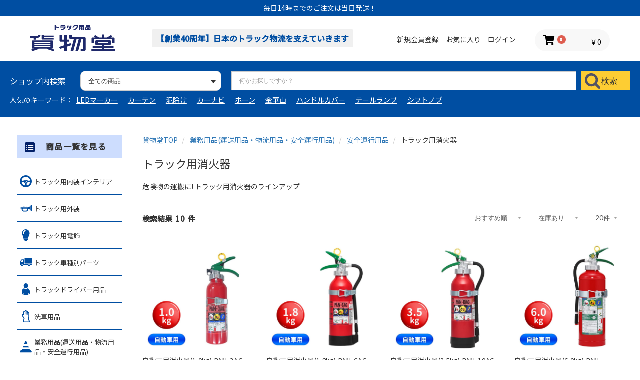

--- FILE ---
content_type: text/html; charset=UTF-8
request_url: https://www.route-2.net/products/list?category_id=73
body_size: 74360
content:
<!doctype html>
<html lang="ja">
<head prefix="og: http://ogp.me/ns# fb: http://ogp.me/ns/fb# product: http://ogp.me/ns/product#">
    <meta charset="utf-8">
    <meta name="viewport" content="width=device-width, initial-scale=1, shrink-to-fit=no, user-scalable=no">
    <meta name="eccube-csrf-token" content="-uSi9PTXxg2RcyYgf42W_sOox1a4u7KSr-Cx9v3pv9A">

    <title>トラック用消火器 | トラック用品通販ルート2 / トラック用品貨物堂ネットストア </title>

            <meta name="author" content="トラック用品貨物堂">
                <meta name="description" content="トラック用消火器のラインアップ。トラックでの危険物運搬時には必需品の消火器を販売しています。トラック用品ルート2のトラック用消火器の通販サイトです。">
                <meta name="keywords" content="トラック用消火器">
                            <meta name="robots" content="index,follow" />
<meta http-equiv="Content-Type" content="text/html; charset=UTF-8" />
<meta http-equiv="Content-Script-Type" content="text/javascript" />
<meta http-equiv="Content-Style-Type" content="text/css" />
<meta http-equiv="X-UA-Compatible" content="IE=Edge" />
<meta name="coverage" content="Japan">
<meta name="language" content="Japanese">
<meta property="og:title" content="トラック用消火器 | トラック用品通販ルート2 / トラック用品貨物堂ネットストア">
<meta property="og:url" content="https://www.route-2.net/products/list?category_id=73" />
<meta property="og:site_name" content="トラック用品貨物堂ネットストア">
<meta property="og:type" content="product">
<meta property="og:description" content="トラック用消火器のラインアップ。トラックでの危険物運搬時には必需品の消火器を販売しています。トラック用品ルート2のトラック用消火器の通販サイトです。" />
<meta property="og:image" content="https://route-2.net/html/user_data/assets/img/common/ogimg.png" />
                        <link rel="canonical" href="https://www.route-2.net/products/list?category_id=73&pageno=1" />
        <link rel="icon" href="/html/user_data/assets/img/common/favicon.ico">
    <link rel="stylesheet" href="https://maxcdn.bootstrapcdn.com/bootstrap/3.3.7/css/bootstrap.min.css">
    <link rel="stylesheet" href="//use.fontawesome.com/releases/v5.3.1/css/all.css" integrity="sha384-mzrmE5qonljUremFsqc01SB46JvROS7bZs3IO2EmfFsd15uHvIt+Y8vEf7N7fWAU" crossorigin="anonymous">
    <link rel="stylesheet" href="//cdn.jsdelivr.net/jquery.slick/1.6.0/slick.css">
    <link rel="stylesheet" href="/html/template/default/assets/css/style.css">
    <link rel="stylesheet" href="/html/template/default/assets/css/lightbox.min.css">
        <script src="https://code.jquery.com/jquery-3.3.1.min.js" integrity="sha256-FgpCb/KJQlLNfOu91ta32o/NMZxltwRo8QtmkMRdAu8=" crossorigin="anonymous"></script>
    <script>
        $(function() {
            $.ajaxSetup({
                'headers': {
                    'ECCUBE-CSRF-TOKEN': $('meta[name="eccube-csrf-token"]').attr('content')
                }
            });
        });
    </script>
                    <!-- ▼head_info_css -->
            <style>
@media only screen and (max-width: 768px){
.ec-layoutRole .ec-layoutRole__mainWithColumn {
  margin-top: 40px!important;
}
}
</style>

<meta name="viewport" content="width=device-width,initial-scale=1.0,minimum-scale=1.0,maximum-scale=2.0,user-scalable=yes">
        <!-- ▲head_info_css -->
    <!-- ▼aclk_displayjs -->
            <script>
var aclink_member_id = '';
</script>
<script src="//al.route-2.net/js/display.js"></script>
<script type="text/javascript" async="" src="https://al.route-2.net/api/js/item_v.js"></script>
        <!-- ▲aclk_displayjs -->

                        <link rel="stylesheet" href="/html/plugin/CagolabCategoryContents/assets/css/cagolab_category_contents.css">
                <style>
    .ec-shelfRole .ec-shelfRole__tags {
        margin-top: 0;
        margin-bottom: 0;
        padding: 0;
            }
    .ec-shelfRole .ec-shelfRole__tag {
        display: inline-block;
        font-size: 80%;
        list-style: none;
        color: #525263;
        border: solid 2px #d7dadd;
        border-radius: 3px;
        background-color: #f5f7f8;
        padding: 2px 5px;
        margin: 2px 2px 2px 0;
    }

            .ec-shelfRole .ec-shelfRole__tag.tag_1{
                }
                .ec-shelfRole .ec-shelfRole__tag.tag_4{
    color: #ffffff;    background-color: #dc143c;        }
                .ec-shelfRole .ec-shelfRole__tag.tag_42{
                }
                .ec-shelfRole .ec-shelfRole__tag.tag_2{
                }
                .ec-shelfRole .ec-shelfRole__tag.tag_3{
                }
                .ec-shelfRole .ec-shelfRole__tag.tag_13{
                }
                .ec-shelfRole .ec-shelfRole__tag.tag_14{
                }
                .ec-shelfRole .ec-shelfRole__tag.tag_15{
                }
                .ec-shelfRole .ec-shelfRole__tag.tag_16{
                }
                .ec-shelfRole .ec-shelfRole__tag.tag_17{
                }
                .ec-shelfRole .ec-shelfRole__tag.tag_18{
                }
                .ec-shelfRole .ec-shelfRole__tag.tag_19{
                }
                .ec-shelfRole .ec-shelfRole__tag.tag_20{
                }
                .ec-shelfRole .ec-shelfRole__tag.tag_21{
                }
                .ec-shelfRole .ec-shelfRole__tag.tag_22{
                }
                .ec-shelfRole .ec-shelfRole__tag.tag_23{
                }
                .ec-shelfRole .ec-shelfRole__tag.tag_24{
                }
                .ec-shelfRole .ec-shelfRole__tag.tag_25{
                }
                .ec-shelfRole .ec-shelfRole__tag.tag_26{
                }
                .ec-shelfRole .ec-shelfRole__tag.tag_27{
                }
                .ec-shelfRole .ec-shelfRole__tag.tag_28{
                }
                .ec-shelfRole .ec-shelfRole__tag.tag_29{
                }
                .ec-shelfRole .ec-shelfRole__tag.tag_30{
                }
                .ec-shelfRole .ec-shelfRole__tag.tag_31{
                }
                .ec-shelfRole .ec-shelfRole__tag.tag_32{
                }
                .ec-shelfRole .ec-shelfRole__tag.tag_33{
                }
                .ec-shelfRole .ec-shelfRole__tag.tag_34{
                }
                .ec-shelfRole .ec-shelfRole__tag.tag_35{
                }
                .ec-shelfRole .ec-shelfRole__tag.tag_36{
                }
                .ec-shelfRole .ec-shelfRole__tag.tag_37{
                }
                .ec-shelfRole .ec-shelfRole__tag.tag_38{
                }
                .ec-shelfRole .ec-shelfRole__tag.tag_39{
                }
                .ec-shelfRole .ec-shelfRole__tag.tag_40{
                }
                .ec-shelfRole .ec-shelfRole__tag.tag_41{
                }
                .ec-shelfRole .ec-shelfRole__tag.tag_43{
                }
                .ec-shelfRole .ec-shelfRole__tag.tag_5{
                }
                .ec-shelfRole .ec-shelfRole__tag.tag_7{
                }
                .ec-shelfRole .ec-shelfRole__tag.tag_8{
                }
                .ec-shelfRole .ec-shelfRole__tag.tag_9{
                }
                .ec-shelfRole .ec-shelfRole__tag.tag_10{
                }
                .ec-shelfRole .ec-shelfRole__tag.tag_11{
                }
                .ec-shelfRole .ec-shelfRole__tag.tag_12{
                }
        
</style>

                
<style>
    .ec-radio .form-check-label {
        font-weight: normal;
    }
    .ec-checkbox .form-check-label {
        font-weight: normal;
    }
    .option_description {
      -moz-box-shadow: 0 5px 15px rgba(0, 0, 0, 0.5);
      -webkit-box-shadow: 0 5px 15px rgba(0, 0, 0, 0.5);
      box-shadow: 0 5px 15px rgba(0, 0, 0, 0.5);
      -moz-border-radius: 6px;
      -webkit-border-radius: 6px;
      border-radius: 6px;
      display: none;
      min-width: 50%;
      max-width: 80%;
      max-height: 80%;
      background-color: #fff;
      border: 1px solid rgba(0, 0, 0, 0.2);
      overflow:auto;
      -webkit-overflow-scrolling: touch

    }
    .option_description .modal-header {
      padding: 15px;
      border-bottom: 1px solid #e5e5e5;
    }
    .option_description .modal-header .plainmodal-close {
      margin-top: -2px;
      float: right;
      font-size: 2.1rem;
      font-weight: 700;
      color: #000;
      text-shadow: 0 1px 0 #fff;
      opacity: 0.2;
    }
    .option_description .modal-header .plainmodal-close:hover {
      opacity: 0.5;
    }

    .option_description .modal-header > p {
      margin: 1% 0 0 0;
      font-size: 1.4rem;
      line-height: 1.42857143;
    }

    .option_description .modal-title {
      color: #333333;
      font-size: 1.8rem;
      font-weight: 500;
      font-family: inherit;
      margin: 0;
    }
    .option_description .modal-body {
      padding: 3%;
      font-size: 1.4rem;
      line-height: 1.42857143;
      color: #333;
    }
    .option_description .modal-body > p {
        margin: 0 0 3%;
    }
    .option_description .modal-body > div {
        margin-bottom: 2%;
        overflow: hidden;
        padding-bottom: 2%;
    }
    .option_description .modal-body > div > p {
        margin: 2% 0 0;
    }
    .option_description img {
        float: none;
        margin: 1% auto 0;
        width: 40%;
        height: auto;
        display: block;
    }
    .option_description h3 {
        margin: 0;
        background: #efefef;
        padding: 1%;
    }
    .option_description .minus {
        color: #2980b9;
    }
    @media screen and (min-width: 768px) {
        .option_description img {
            float: left;
            margin: 1% 4% 0 0;
            width: 15%;
        }
    }

    .option_description span.small {
        font-size: 1.2rem;
    }

    .option_description .btn-info {
        width: 74px;
        float: none;
        margin: 15px auto 10px;
        border: 0;
        padding: 4px 0;
        display: block;
        background: #525263;
    }

    .option_description .btn-info:hover {
        background: #474757;
    }

    @media only screen and (min-width: 768px) {
        .option_description .btn-info {
            float: right;
            margin: 0 10px 0 0;
        }

    }
</style>

                <script>
    $(function() {
        $elem = $('#search_plus');
        $('.ec-topicpath').append($elem.html());
        $elem.remove();
    });
</script>
        <link rel="stylesheet" href="/html/user_data/assets/css/customize.css?v=20260119175601">
    
                        <!-- Google Tag Manager -->
<script>(function(w,d,s,l,i){w[l]=w[l]||[];w[l].push({'gtm.start':
new Date().getTime(),event:'gtm.js'});var f=d.getElementsByTagName(s)[0],
j=d.createElement(s),dl=l!='dataLayer'?'&l='+l:'';j.async=true;j.src=
'https://www.googletagmanager.com/gtm.js?id='+i+dl;f.parentNode.insertBefore(j,f);
})(window,document,'script','dataLayer','GTM-P7NW6GF');</script>
<!-- End Google Tag Manager -->
                    <script src="https://tracking.leeep.jp/v1/tracking/js"></script>
<script src="https://cite.leeep.jp/v2/embed/js" defer></script>
<script defer>
    ParteTracking.viewPage({site_id: '1387002144665665537'});
    document.addEventListener('DOMContentLoaded', _ => {
        LeeepCite.init({
            site_id: '1387002144665665537',
            product_id: '',
            uid: ''
        });
    });
</script>
                    <meta name="google-site-verification" content="l2ORAYIpFRFFiPzKZqm4TeBhlhmbbTAy80VcKUGbJPY" />
                    <script>
  (function(){var w=window;if(w.ChannelIO){return w.console.error("ChannelIO script included twice.")}var ch=function(){ch.c(arguments)};ch.q=[];ch.c=function(args){ch.q.push(args)};w.ChannelIO=ch;function l(){if(w.ChannelIOInitialized){return}w.ChannelIOInitialized=true;var s=document.createElement("script");s.type="text/javascript";s.async=true;s.src="https://cdn.channel.io/plugin/ch-plugin-web.js";var x=document.getElementsByTagName("script")[0];if(x.parentNode){x.parentNode.insertBefore(s,x)}}if(document.readyState==="complete"){l()}else{w.addEventListener("DOMContentLoaded",l);w.addEventListener("load",l)}})();

  ChannelIO('boot', {
    "pluginKey": "1f94e2cb-6328-4fe3-80e7-eb1dc70b988b"
  });
</script>
                    
                    <meta name="facebook-domain-verification" content="kbfgqb41kbo8w8cqsh64a91h70o2aw" />
                    <!-- Global site tag (gtag.js) -->
<script async src="https://www.googletagmanager.com/gtag/js?id=AW-340492683"></script>
<script>
  window.dataLayer = window.dataLayer || [];
  function gtag(){dataLayer.push(arguments);}
  gtag('js', new Date());

  gtag('config', 'AW-340492683');
</script>
<!-- Global site tag (gtag.js) -->
                        <script>
    window.dataLayer = window.dataLayer || [];
    dataLayer.push({ecommerce: null});
    dataLayer.push({
      'event': 'view_item_list',
      'ecommerce': {
        'items': [
                    {
            'item_name': '自動車用消火器(1.0kg) PAN-3AG 日本ドライケミカル ABC消火器 6963714',
            'item_id':   '4944424100808',
            'price':     '10450',
            'item_category': '',
            'retailer_id': '1087'            },                    {
            'item_name': '自動車用消火器(1.8kg) PAN-6AG 日本ドライケミカル ABC消火器 6963728',
            'item_id':   '4944424100815',
            'price':     '17050',
            'item_category': '',
            'retailer_id': '1088'            },                    {
            'item_name': '自動車用消火器(3.5kg) PAN-10AG 日本ドライケミカル ABC消火器 6963730',
            'item_id':   '4944424100822',
            'price':     '23760',
            'item_category': '',
            'retailer_id': '11913'            },                    {
            'item_name': '自動車用消火器(6.0kg) PAN-20GSD 日本ドライケミカル ABC消火器 6963756',
            'item_id':   '4944424100839',
            'price':     '34320',
            'item_category': '',
            'retailer_id': '11914'            },                    {
            'item_name': 'ステンレス消火器ボックス カマボコ型10型用 日本ボデーパーツ工業',
            'item_id':   '6100003140001',
            'price':     '34320',
            'item_category': '',
            'retailer_id': '8208'            },                    {
            'item_name': 'ステンレス消火器ボックス縦型(角型)10型用 2707210 日本ボデーパーツ工業',
            'item_id':   '6100003120003',
            'price':     '31460',
            'item_category': '',
            'retailer_id': '8206'            },                    {
            'item_name': 'ステンレス消火器ボックス横型(スライド)10型用 2707110 日本ボデーパーツ工業',
            'item_id':   '6100003100005',
            'price':     '28600',
            'item_category': '',
            'retailer_id': '8202'            },                    {
            'item_name': 'ステンレス消火器ボックス縦型(角型)20型用 2707220 日本ボデーパーツ工業',
            'item_id':   '6100003130002',
            'price':     '37840',
            'item_category': '',
            'retailer_id': '8207'            },                    {
            'item_name': 'ステンレス消火器ボックス カマボコ型20型用 2707320 日本ボデーパーツ工業',
            'item_id':   '6100003160009',
            'price':     '37334',
            'item_category': '',
            'retailer_id': '8209'            },                    {
            'item_name': 'ステンレス消火器ボックス横型(スライド)20型用 2707120 日本ボデーパーツ工業',
            'item_id':   '6100003110004',
            'price':     '33660',
            'item_category': '',
            'retailer_id': '8203'            }                  ]
      }
    });
  </script>


                    <!-- Google Search Console(PC) -->
<meta name="google-site-verification" content="nU9vVNgqw0LhL-OvQIflsEPC0pOA4jnJFpSjkTX_XBo" />
<!-- /Google Search Console(PC) -->
            

        <script src="https://cdn.paidy.com/promotional-messaging/general/paidy-upsell-widget.js" defer="defer"></script>
    </head>
<body id="page_product_list" class="product_page">

                        <!-- Google Tag Manager (noscript) -->
<noscript><iframe src="https://www.googletagmanager.com/ns.html?id=GTM-P7NW6GF"
height="0" width="0" style="display:none;visibility:hidden"></iframe></noscript>
<!-- End Google Tag Manager (noscript) -->
            


<div class="ec-layoutRole">
                <div class="ec-layoutRole__header">
                <!-- ▼重要なお知らせ -->
                    
<link href="/html/plugin/CagolabImportantNotice/assets/css/important_notice.css" rel="stylesheet">
<div class="ec-important_noticeRole">
 <!-- <a href="https://route-2.net/kamotudo/new/news-02/?p=5596" target="_blank"> -->
    <div class="ec-important_noticeRole__important_notice">
                    <div class="ec-important_noticeRole__important_noticeItem">
                <div class="ec-important_noticeRole__important_noticeHeading">
                    <!-- <div class="ec-important_noticeRole__important_noticeDate">
                        2024/04/01
                    </div> -->
                    <div class="ec-important_noticeRole__important_noticeColumn">
                        <div class="ec-important_noticeRole__important_noticeTitle">
                         <p>毎日14時までのご注文は当日発送！</p>
                        </div>
                        <div class="important_notice_description">
                            
                        </div>
                    </div>
                </div>
            </div>
            </div>
<!--  </a> -->
</div>

        <!-- ▲重要なお知らせ -->
    <!-- ▼ヘッダー(商品検索・ログインナビ・カート) -->
            <div class="ec-headerNaviRole">
    <div class="ec-headerInner">
        <div class="ec-headerNaviRole__left">
            <div class="ec-headerNaviRole__logo">
                                    <a href="https://www.route-2.net/" class="ec-headerLogo">
                        <img src="/html/template/default/assets/img/common/logo.svg?23">
                    </a>
                            </div>

            <div class="ec-headerNaviRole__tel">
                <p>【創業40周年】日本のトラック物流を支えていきます</p>
            </div>
            <!--
            <div class="ec-headerNaviRole__tel">
                <p>トラック用品のことなら<br>何でもお電話下さい！</p>
                <p><span>086-485-6661</span><span>10:00〜18:00</span></p>
            </div>-->
        </div>
        <div class="ec-headerNaviRole__right">
            <div class="ec-headerNaviRole__nav">
                
<div class="ec-headerNav">
            <div class="ec-headerNav__item">
            <a href="https://www.route-2.net/entry">
                <i class="ec-headerNav__itemIcon fas fa-user fa-fw"></i>
                <span class="ec-headerNav__itemLink">新規会員登録</span>
            </a>
        </div>
                    <div class="ec-headerNav__item">
                <a href="https://www.route-2.net/mypage/favorite">
                    <i class="ec-headerNav__itemIcon fas fa-star fa-fw"></i>
                    <span class="ec-headerNav__itemLink">お気に入り</span>
                </a>
            </div>
                <div class="ec-headerNav__item">
            <a href="https://www.route-2.net/mypage/login">
                <i class="ec-headerNav__itemIcon fas fa-lock fa-fw"></i>
                <span class="ec-headerNav__itemLink">ログイン</span>
            </a>
        </div>
    </div>

            </div>
            <div class="ec-headerRole__cart">
                <div class="ec-cartNaviWrap">
    <a class="ec-cartNaviSP" href="https://www.route-2.net/cart">
        <i class="ec-cartNaviSP__icon fas fa-shopping-cart">
            <span class="ec-cartNaviSP__badge">0</span>
        </i>
    </a>
    <div class="ec-cartNavi">
        <i class="ec-cartNavi__icon fas fa-shopping-cart">
            <span class="ec-cartNavi__badge">0</span>
        </i>
        <div class="ec-cartNavi__label">
            <div class="ec-cartNavi__price">￥0</div>
        </div>
    </div>
            <div class="ec-cartNaviNull">
            <div class="ec-cartNaviNull__message">
                <p>現在カート内に商品はございません。</p>
            </div>
        </div>
    </div>
            </div>
            <div class="ec-headerRole__navSP">
                
<div class="ec-headerNavSP">
        <a class="menu-trigger" href="#">
      <span></span>
      <span></span>
      <span></span>
    </a>
</div>
            </div>
        </div>
    </div>
    <div class="ec-headerNaviRole__search">
        
<div class="ec-headerSearch">
    <form method="get" id="searchform" class="searchform" action="/products/list">
        <div class="ec-headerSearch__category">
            <p>ショップ内検索</p>
            <div class="ec-select ec-select_search">
                            <select  id="ex_category_id" name="category_id" class="category_id"><option value="">全ての商品</option><option value="12">トラック用内装インテリア</option><option value="10">トラック用外装</option><option value="11">トラック用電飾</option><option value="7">トラック車種別パーツ</option><option value="9">トラックドライバー用品</option><option value="1416">洗車用品</option><option value="8">業務用品(運送用品・物流用品・安全運行用品)</option><option value="32">日本ボデ―パーツ工業</option><option value="564">ジェットイノウエ</option><option value="932">パーマン(Pa-man)</option><option value="489">アウトレット</option><option value="490">まとめ買いコーナー</option><option value="753">特集</option><option value="1217">カー用品</option></select>
    
            </div>
        </div>
        <div class="ec-headerSearch__keyword">
            <div class="ec-input">
                <input type="search" name="name" maxlength="50" class="search-name" placeholder="何かお探しですか？" />
            </div>
            <button class="ec-headerSearch__keywordBtnSp" type="submit">
                <div class="ec-icon">
                    <img src="/html/template/default/assets/icon/search-dark.svg" alt="">
                </div>
            </button>
        </div>
        <button class="ec-headerSearch__keywordBtn" type="submit">
            <div class="ec-icon">
                <img src="/html/template/default/assets/icon/search-dark.svg" alt="">
                <p>検索</p>
            </div>
        </button>
    </form>
</div>

        <div class="ec-headerNaviRole__keyword">
            <p>人気のキーワード：</p>
<ul>
    <li><a href="https://www.route-2.net/products/list?category_id=33">LEDマーカー</a></li>
    <li><a href="https://www.route-2.net/products/list?category_id=45">カーテン</a></li>
    <li><a href="https://www.route-2.net/products/list?category_id=31">泥除け</a></li>
    <li><a href="https://www.route-2.net/products/list?category_id=476">カーナビ</a></li>
    <li><a href="https://www.route-2.net/products/list?category_id=26">ホーン</a></li>
    <li><a href="https://www.route-2.net/products/list?category_id=44">金華山</a></li>
    <li><a href="https://www.route-2.net/products/list?category_id=212">ハンドルカバー</a></li>
    <li><a href="https://www.route-2.net/products/list?category_id=413">テールランプ</a></li>
    <li><a href="https://www.route-2.net/products/list?category_id=120">シフトノブ</a></li>
</ul>
        </div>
    </div>
</div>
        <!-- ▲ヘッダー(商品検索・ログインナビ・カート) -->

        </div>
    
        
    <div class="ec-layoutRole__contents">
                            <div class="ec-layoutRole__left">
                    <!-- ▼webコード検索 -->
            <!--div class="ec-leftNaviSearch">
  <div class="ttl">
    <div class="icon"><img src="/html/template/default/assets/icon/search-dark.svg" alt=""></div>
    <p>カミオン広告Webコード検索</p>
  </div>
  <form method="get" id="searchform" class="searchform" action="/products/list">
    <div class="ec-leftNaviSearch__keyword">
      <div class="ec-input">
        <input type="text" name="category_id" placeholder="数字を入力してください">
              </div>
    </div>
    <button class="ec-leftNaviSearch__keywordBtn" type="submit">
      <p>検索</p>
    </button>
  </form>
  <p>
      <a href="javascript:void(0);" onclick="window.open('/html/template/default/assets/img/camion_code/pc.jpg','subwin','width=710,height=532');">＞カミオン広告コードとは</a>
  </p>
</div-->
        <!-- ▲webコード検索 -->
    <!-- ▼カテゴリナビ(PC) -->
            

<style>
    @media only screen and (min-width: 769px){
.ec-layoutRole__leftSection.ec-itemNav {
  margin-top: 20px;
}
    }
</style>
<div class="ec-layoutRole__leftSection ec-itemNav">
    <h2 class="ec-layoutRole__leftSection-ttl"><a href="https://www.route-2.net/products/list">商品一覧を見る</a></h2>
    <ul class="ec-itemNav__nav">
                                                                <li class="parent category-link__item">
        <a href="https://www.route-2.net/products/list?category_id=12">
            <span class="icon"><img src="/html/template/default/assets/img/common/category_12.svg"></span>
                            <span class="btn__toggle"></span>
                        <div>トラック用内装インテリア</div>
        </a>
                    <ul>
                                            <li class="parent category-link__item">
        <a href="https://www.route-2.net/products/list?category_id=44">
            <span class="icon"><img src=""></span>
                            <span class="btn__toggle"></span>
                        <div>金華山</div>
        </a>
                    <ul>
                            </ul>
            </li>

                                            <li class="parent category-link__item">
        <a href="https://www.route-2.net/products/list?category_id=212">
            <span class="icon"><img src=""></span>
                            <span class="btn__toggle"></span>
                        <div>ハンドルカバー</div>
        </a>
                    <ul>
                            </ul>
            </li>

                                            <li class="parent category-link__item">
        <a href="https://www.route-2.net/products/list?category_id=45">
            <span class="icon"><img src=""></span>
                            <span class="btn__toggle"></span>
                        <div>トラック用カーテン</div>
        </a>
                    <ul>
                            </ul>
            </li>

                                            <li class="parent category-link__item">
        <a href="https://www.route-2.net/products/list?category_id=780">
            <span class="icon"><img src=""></span>
                            <span class="btn__toggle"></span>
                        <div>トラック用ダッシュマット</div>
        </a>
                    <ul>
                            </ul>
            </li>

                                            <li class="parent category-link__item">
        <a href="https://www.route-2.net/products/list?category_id=361">
            <span class="icon"><img src=""></span>
                            <span class="btn__toggle"></span>
                        <div>トラック用シートカバー</div>
        </a>
                    <ul>
                            </ul>
            </li>

                                            <li class="parent category-link__item">
        <a href="https://www.route-2.net/products/list?category_id=514">
            <span class="icon"><img src=""></span>
                            <span class="btn__toggle"></span>
                        <div>トラック用フロアマット</div>
        </a>
                    <ul>
                            </ul>
            </li>

                                            <li class="parent category-link__item">
        <a href="https://www.route-2.net/products/list?category_id=46">
            <span class="icon"><img src=""></span>
                            <span class="btn__toggle"></span>
                        <div>シフトノブ･エクステンション</div>
        </a>
                    <ul>
                            </ul>
            </li>

                                            <li class="parent category-link__item">
        <a href="https://www.route-2.net/products/list?category_id=1280">
            <span class="icon"><img src=""></span>
                            <span class="btn__toggle"></span>
                        <div>香水・芳香剤・消臭剤</div>
        </a>
                    <ul>
                            </ul>
            </li>

                                            <li class="parent category-link__item">
        <a href="https://www.route-2.net/products/list?category_id=48">
            <span class="icon"><img src=""></span>
                            <span class="btn__toggle"></span>
                        <div>インテリアアイテム</div>
        </a>
                    <ul>
                            </ul>
            </li>

                                            <li class="parent category-link__item">
        <a href="https://www.route-2.net/products/list?category_id=43">
            <span class="icon"><img src=""></span>
                            <span class="btn__toggle"></span>
                        <div>トラックインテリア素材</div>
        </a>
                    <ul>
                            </ul>
            </li>

                                            <li class="parent category-link__item">
        <a href="https://www.route-2.net/products/list?category_id=527">
            <span class="icon"><img src=""></span>
                            <span class="btn__toggle"></span>
                        <div>雅(MIYABI)</div>
        </a>
                    <ul>
                            </ul>
            </li>

                                            <li class="parent category-link__item">
        <a href="https://www.route-2.net/products/list?category_id=528">
            <span class="icon"><img src=""></span>
                            <span class="btn__toggle"></span>
                        <div>ターン(TURN)</div>
        </a>
                    <ul>
                            </ul>
            </li>

                                            <li class="parent category-link__item">
        <a href="https://www.route-2.net/products/list?category_id=529">
            <span class="icon"><img src=""></span>
                            <span class="btn__toggle"></span>
                        <div>ジェットイノウエ(JET INOUE)</div>
        </a>
                    <ul>
                            </ul>
            </li>

                                            <li class="parent category-link__item">
        <a href="https://www.route-2.net/products/list?category_id=402">
            <span class="icon"><img src=""></span>
                            <span class="btn__toggle"></span>
                        <div>貨物堂(KAMOTUDO)</div>
        </a>
                    <ul>
                            </ul>
            </li>

                                            <li class=" category-link__item">
        <a href="https://www.route-2.net/products/list?category_id=530">
            <span class="icon"><img src=""></span>
                        <div>その他ブランド</div>
        </a>
            </li>

                            </ul>
            </li>

                            <li class="parent category-link__item">
        <a href="https://www.route-2.net/products/list?category_id=10">
            <span class="icon"><img src="/html/template/default/assets/img/common/category_10.svg"></span>
                            <span class="btn__toggle"></span>
                        <div>トラック用外装</div>
        </a>
                    <ul>
                                            <li class="parent category-link__item">
        <a href="https://www.route-2.net/products/list?category_id=26">
            <span class="icon"><img src=""></span>
                            <span class="btn__toggle"></span>
                        <div>エアーホーン・電子ホーン</div>
        </a>
                    <ul>
                            </ul>
            </li>

                                            <li class="parent category-link__item">
        <a href="https://www.route-2.net/products/list?category_id=30">
            <span class="icon"><img src=""></span>
                            <span class="btn__toggle"></span>
                        <div>ナットキャップ</div>
        </a>
                    <ul>
                            </ul>
            </li>

                                            <li class="parent category-link__item">
        <a href="https://www.route-2.net/products/list?category_id=29">
            <span class="icon"><img src=""></span>
                            <span class="btn__toggle"></span>
                        <div>ミラー</div>
        </a>
                    <ul>
                            </ul>
            </li>

                                            <li class="parent category-link__item">
        <a href="https://www.route-2.net/products/list?category_id=31">
            <span class="icon"><img src=""></span>
                            <span class="btn__toggle"></span>
                        <div>泥除け</div>
        </a>
                    <ul>
                            </ul>
            </li>

                                            <li class="parent category-link__item">
        <a href="https://www.route-2.net/products/list?category_id=28">
            <span class="icon"><img src=""></span>
                            <span class="btn__toggle"></span>
                        <div>ナンバープレート枠</div>
        </a>
                    <ul>
                            </ul>
            </li>

                                            <li class="parent category-link__item">
        <a href="https://www.route-2.net/products/list?category_id=441">
            <span class="icon"><img src=""></span>
                            <span class="btn__toggle"></span>
                        <div>ホイールカバー・ホイールライナー・センターキャップ</div>
        </a>
                    <ul>
                            </ul>
            </li>

                                            <li class="parent category-link__item">
        <a href="https://www.route-2.net/products/list?category_id=27">
            <span class="icon"><img src=""></span>
                            <span class="btn__toggle"></span>
                        <div>バンパー</div>
        </a>
                    <ul>
                            </ul>
            </li>

                                            <li class=" category-link__item">
        <a href="https://www.route-2.net/products/list?category_id=917">
            <span class="icon"><img src=""></span>
                        <div>マフラー関連品</div>
        </a>
            </li>

                                            <li class="parent category-link__item">
        <a href="https://www.route-2.net/products/list?category_id=357">
            <span class="icon"><img src=""></span>
                            <span class="btn__toggle"></span>
                        <div>外装電気製品</div>
        </a>
                    <ul>
                            </ul>
            </li>

                            </ul>
            </li>

                            <li class="parent category-link__item">
        <a href="https://www.route-2.net/products/list?category_id=11">
            <span class="icon"><img src="/html/template/default/assets/img/common/category_11.svg"></span>
                            <span class="btn__toggle"></span>
                        <div>トラック用電飾</div>
        </a>
                    <ul>
                                            <li class="parent category-link__item">
        <a href="https://www.route-2.net/products/list?category_id=33">
            <span class="icon"><img src=""></span>
                            <span class="btn__toggle"></span>
                        <div>LEDマーカーランプ</div>
        </a>
                    <ul>
                            </ul>
            </li>

                                            <li class="parent category-link__item">
        <a href="https://www.route-2.net/products/list?category_id=219">
            <span class="icon"><img src=""></span>
                            <span class="btn__toggle"></span>
                        <div>電球マーカーランプ</div>
        </a>
                    <ul>
                            </ul>
            </li>

                                            <li class="parent category-link__item">
        <a href="https://www.route-2.net/products/list?category_id=221">
            <span class="icon"><img src=""></span>
                            <span class="btn__toggle"></span>
                        <div>マーカーレンズ</div>
        </a>
                    <ul>
                            </ul>
            </li>

                                            <li class="parent category-link__item">
        <a href="https://www.route-2.net/products/list?category_id=34">
            <span class="icon"><img src=""></span>
                            <span class="btn__toggle"></span>
                        <div>マーカー取付ステー</div>
        </a>
                    <ul>
                            </ul>
            </li>

                                            <li class="parent category-link__item">
        <a href="https://www.route-2.net/products/list?category_id=190">
            <span class="icon"><img src=""></span>
                            <span class="btn__toggle"></span>
                        <div>LEDアイテム</div>
        </a>
                    <ul>
                            </ul>
            </li>

                                            <li class="parent category-link__item">
        <a href="https://www.route-2.net/products/list?category_id=35">
            <span class="icon"><img src=""></span>
                            <span class="btn__toggle"></span>
                        <div>トラック用ランプ各種</div>
        </a>
                    <ul>
                            </ul>
            </li>

                                            <li class="parent category-link__item">
        <a href="https://www.route-2.net/products/list?category_id=36">
            <span class="icon"><img src=""></span>
                            <span class="btn__toggle"></span>
                        <div>車高灯</div>
        </a>
                    <ul>
                            </ul>
            </li>

                                            <li class="parent category-link__item">
        <a href="https://www.route-2.net/products/list?category_id=37">
            <span class="icon"><img src=""></span>
                            <span class="btn__toggle"></span>
                        <div>バルブ(LED･電球･ハロゲン･HID)</div>
        </a>
                    <ul>
                            </ul>
            </li>

                                            <li class="parent category-link__item">
        <a href="https://www.route-2.net/products/list?category_id=41">
            <span class="icon"><img src=""></span>
                            <span class="btn__toggle"></span>
                        <div>テールランプ</div>
        </a>
                    <ul>
                            </ul>
            </li>

                                            <li class="parent category-link__item">
        <a href="https://www.route-2.net/products/list?category_id=40">
            <span class="icon"><img src=""></span>
                            <span class="btn__toggle"></span>
                        <div>アンドン・看板灯</div>
        </a>
                    <ul>
                            </ul>
            </li>

                                            <li class=" category-link__item">
        <a href="https://www.route-2.net/products/list?category_id=42">
            <span class="icon"><img src=""></span>
                        <div>中間サイドランプ・レンズ</div>
        </a>
            </li>

                                            <li class="parent category-link__item">
        <a href="https://www.route-2.net/products/list?category_id=391">
            <span class="icon"><img src=""></span>
                            <span class="btn__toggle"></span>
                        <div>電飾関連パーツ</div>
        </a>
                    <ul>
                            </ul>
            </li>

                            </ul>
            </li>

                            <li class="parent category-link__item">
        <a href="https://www.route-2.net/products/list?category_id=7">
            <span class="icon"><img src="/html/template/default/assets/img/common/category_7.svg"></span>
                            <span class="btn__toggle"></span>
                        <div>トラック車種別パーツ</div>
        </a>
                    <ul>
                                            <li class="parent category-link__item">
        <a href="https://www.route-2.net/products/list?category_id=14">
            <span class="icon"><img src=""></span>
                            <span class="btn__toggle"></span>
                        <div>日野自動車</div>
        </a>
                    <ul>
                            </ul>
            </li>

                                            <li class="parent category-link__item">
        <a href="https://www.route-2.net/products/list?category_id=16">
            <span class="icon"><img src=""></span>
                            <span class="btn__toggle"></span>
                        <div>いすゞ自動車</div>
        </a>
                    <ul>
                            </ul>
            </li>

                                            <li class="parent category-link__item">
        <a href="https://www.route-2.net/products/list?category_id=13">
            <span class="icon"><img src=""></span>
                            <span class="btn__toggle"></span>
                        <div>三菱ふそう</div>
        </a>
                    <ul>
                            </ul>
            </li>

                                            <li class="parent category-link__item">
        <a href="https://www.route-2.net/products/list?category_id=15">
            <span class="icon"><img src=""></span>
                            <span class="btn__toggle"></span>
                        <div>UDトラックス</div>
        </a>
                    <ul>
                            </ul>
            </li>

                                            <li class="parent category-link__item">
        <a href="https://www.route-2.net/products/list?category_id=1211">
            <span class="icon"><img src=""></span>
                            <span class="btn__toggle"></span>
                        <div>ボルボトラック</div>
        </a>
                    <ul>
                            </ul>
            </li>

                            </ul>
            </li>

                            <li class="parent category-link__item">
        <a href="https://www.route-2.net/products/list?category_id=9">
            <span class="icon"><img src="/html/template/default/assets/img/common/category_9.svg"></span>
                            <span class="btn__toggle"></span>
                        <div>トラックドライバー用品</div>
        </a>
                    <ul>
                                            <li class="parent category-link__item">
        <a href="https://www.route-2.net/products/list?category_id=24">
            <span class="icon"><img src=""></span>
                            <span class="btn__toggle"></span>
                        <div>ナビ･ディスプレイオーディオ</div>
        </a>
                    <ul>
                            </ul>
            </li>

                                            <li class="parent category-link__item">
        <a href="https://www.route-2.net/products/list?category_id=22">
            <span class="icon"><img src=""></span>
                            <span class="btn__toggle"></span>
                        <div>トラック用ふとん</div>
        </a>
                    <ul>
                            </ul>
            </li>

                                            <li class=" category-link__item">
        <a href="https://www.route-2.net/products/list?category_id=1157">
            <span class="icon"><img src=""></span>
                        <div>クッション</div>
        </a>
            </li>

                                            <li class="parent category-link__item">
        <a href="https://www.route-2.net/products/list?category_id=20">
            <span class="icon"><img src=""></span>
                            <span class="btn__toggle"></span>
                        <div>ドライバーアイテム</div>
        </a>
                    <ul>
                            </ul>
            </li>

                                            <li class="parent category-link__item">
        <a href="https://www.route-2.net/products/list?category_id=23">
            <span class="icon"><img src=""></span>
                            <span class="btn__toggle"></span>
                        <div>電装パーツ</div>
        </a>
                    <ul>
                            </ul>
            </li>

                                            <li class=" category-link__item">
        <a href="https://www.route-2.net/products/list?category_id=834">
            <span class="icon"><img src=""></span>
                        <div>工具・整備用品</div>
        </a>
            </li>

                                            <li class=" category-link__item">
        <a href="https://www.route-2.net/products/list?category_id=523">
            <span class="icon"><img src=""></span>
                        <div>ラッカー・塗料</div>
        </a>
            </li>

                                            <li class=" category-link__item">
        <a href="https://www.route-2.net/products/list?category_id=433">
            <span class="icon"><img src=""></span>
                        <div>本・カレンダー・DVDソフト</div>
        </a>
            </li>

                            </ul>
            </li>

                            <li class="parent category-link__item">
        <a href="https://www.route-2.net/products/list?category_id=1416">
            <span class="icon"><img src="/html/template/default/assets/img/common/category_1416.svg"></span>
                            <span class="btn__toggle"></span>
                        <div>洗車用品</div>
        </a>
                    <ul>
                                            <li class="parent category-link__item">
        <a href="https://www.route-2.net/products/list?category_id=1417">
            <span class="icon"><img src=""></span>
                            <span class="btn__toggle"></span>
                        <div>ケミカル用品(カーシャンプー・クリーナー・WAX)</div>
        </a>
                    <ul>
                            </ul>
            </li>

                                            <li class=" category-link__item">
        <a href="https://www.route-2.net/products/list?category_id=1418">
            <span class="icon"><img src=""></span>
                        <div>洗車用品(ブラシ・スポンジ・タオル・ポリッシャー)</div>
        </a>
            </li>

                                            <li class=" category-link__item">
        <a href="https://www.route-2.net/products/list?category_id=1419">
            <span class="icon"><img src=""></span>
                        <div>トラック用添加剤</div>
        </a>
            </li>

                            </ul>
            </li>

                            <li class="parent category-link__item">
        <a href="https://www.route-2.net/products/list?category_id=8">
            <span class="icon"><img src="/html/template/default/assets/img/common/category_8.svg"></span>
                            <span class="btn__toggle"></span>
                        <div>業務用品(運送用品・物流用品・安全運行用品)</div>
        </a>
                    <ul>
                                            <li class="parent category-link__item">
        <a href="https://www.route-2.net/products/list?category_id=17">
            <span class="icon"><img src=""></span>
                            <span class="btn__toggle"></span>
                        <div>荷締め用品</div>
        </a>
                    <ul>
                            </ul>
            </li>

                                            <li class="parent category-link__item">
        <a href="https://www.route-2.net/products/list?category_id=19">
            <span class="icon"><img src=""></span>
                            <span class="btn__toggle"></span>
                        <div>物流用品</div>
        </a>
                    <ul>
                            </ul>
            </li>

                                            <li class="parent category-link__item">
        <a href="https://www.route-2.net/products/list?category_id=18">
            <span class="icon"><img src=""></span>
                            <span class="btn__toggle"></span>
                        <div>安全運行用品</div>
        </a>
                    <ul>
                            </ul>
            </li>

                                            <li class="parent category-link__item">
        <a href="https://www.route-2.net/products/list?category_id=1182">
            <span class="icon"><img src=""></span>
                            <span class="btn__toggle"></span>
                        <div>オールセーフ</div>
        </a>
                    <ul>
                            </ul>
            </li>

                            </ul>
            </li>

                            <li class="parent category-link__item">
        <a href="https://www.route-2.net/products/list?category_id=32">
            <span class="icon"><img src="/html/template/default/assets/img/common/category_32.svg"></span>
                            <span class="btn__toggle"></span>
                        <div>日本ボデ―パーツ工業</div>
        </a>
                    <ul>
                                            <li class="parent category-link__item">
        <a href="https://www.route-2.net/products/list?category_id=871">
            <span class="icon"><img src=""></span>
                            <span class="btn__toggle"></span>
                        <div>1:荷台用部品</div>
        </a>
                    <ul>
                            </ul>
            </li>

                                            <li class="parent category-link__item">
        <a href="https://www.route-2.net/products/list?category_id=872">
            <span class="icon"><img src=""></span>
                            <span class="btn__toggle"></span>
                        <div>2:荷台用補助部品</div>
        </a>
                    <ul>
                            </ul>
            </li>

                                            <li class="parent category-link__item">
        <a href="https://www.route-2.net/products/list?category_id=873">
            <span class="icon"><img src=""></span>
                            <span class="btn__toggle"></span>
                        <div>3:フェンダー・工具箱・燃料タンクキャップ・タイヤハンガー</div>
        </a>
                    <ul>
                            </ul>
            </li>

                                            <li class=" category-link__item">
        <a href="https://www.route-2.net/products/list?category_id=874">
            <span class="icon"><img src=""></span>
                        <div>4:バン・ウイング部材(アルミアオリ材含む)</div>
        </a>
            </li>

                                            <li class="parent category-link__item">
        <a href="https://www.route-2.net/products/list?category_id=875">
            <span class="icon"><img src=""></span>
                            <span class="btn__toggle"></span>
                        <div>5:バン・ウイング部品</div>
        </a>
                    <ul>
                            </ul>
            </li>

                                            <li class="parent category-link__item">
        <a href="https://www.route-2.net/products/list?category_id=876">
            <span class="icon"><img src=""></span>
                            <span class="btn__toggle"></span>
                        <div>6:荷役部品</div>
        </a>
                    <ul>
                            </ul>
            </li>

                                            <li class="parent category-link__item">
        <a href="https://www.route-2.net/products/list?category_id=877">
            <span class="icon"><img src=""></span>
                            <span class="btn__toggle"></span>
                        <div>7:ランプ・電装品</div>
        </a>
                    <ul>
                            </ul>
            </li>

                                            <li class="parent category-link__item">
        <a href="https://www.route-2.net/products/list?category_id=878">
            <span class="icon"><img src=""></span>
                            <span class="btn__toggle"></span>
                        <div>8:保安部品</div>
        </a>
                    <ul>
                            </ul>
            </li>

                                            <li class="parent category-link__item">
        <a href="https://www.route-2.net/products/list?category_id=879">
            <span class="icon"><img src=""></span>
                            <span class="btn__toggle"></span>
                        <div>9:補修部品</div>
        </a>
                    <ul>
                            </ul>
            </li>

                                            <li class="parent category-link__item">
        <a href="https://www.route-2.net/products/list?category_id=880">
            <span class="icon"><img src=""></span>
                            <span class="btn__toggle"></span>
                        <div>10:ダンプ部品</div>
        </a>
                    <ul>
                            </ul>
            </li>

                                            <li class=" category-link__item">
        <a href="https://www.route-2.net/products/list?category_id=881">
            <span class="icon"><img src=""></span>
                        <div>11:導風板</div>
        </a>
            </li>

                                            <li class=" category-link__item">
        <a href="https://www.route-2.net/products/list?category_id=882">
            <span class="icon"><img src=""></span>
                        <div>12:素材</div>
        </a>
            </li>

                                            <li class="parent category-link__item">
        <a href="https://www.route-2.net/products/list?category_id=196">
            <span class="icon"><img src=""></span>
                            <span class="btn__toggle"></span>
                        <div>ボデー用品(その他)</div>
        </a>
                    <ul>
                            </ul>
            </li>

                            </ul>
            </li>

                            <li class="parent category-link__item">
        <a href="https://www.route-2.net/products/list?category_id=564">
            <span class="icon"><img src="/html/template/default/assets/img/common/category_564.svg"></span>
                            <span class="btn__toggle"></span>
                        <div>ジェットイノウエ</div>
        </a>
                    <ul>
                                            <li class="parent category-link__item">
        <a href="https://www.route-2.net/products/list?category_id=570">
            <span class="icon"><img src=""></span>
                            <span class="btn__toggle"></span>
                        <div>ジェットイノウエ ボディパーツ</div>
        </a>
                    <ul>
                            </ul>
            </li>

                                            <li class="parent category-link__item">
        <a href="https://www.route-2.net/products/list?category_id=569">
            <span class="icon"><img src=""></span>
                            <span class="btn__toggle"></span>
                        <div>ジェットイノウエ 外装パーツ</div>
        </a>
                    <ul>
                            </ul>
            </li>

                                            <li class="parent category-link__item">
        <a href="https://www.route-2.net/products/list?category_id=568">
            <span class="icon"><img src=""></span>
                            <span class="btn__toggle"></span>
                        <div>ジェットイノウエ 電装パーツ</div>
        </a>
                    <ul>
                            </ul>
            </li>

                                            <li class="parent category-link__item">
        <a href="https://www.route-2.net/products/list?category_id=567">
            <span class="icon"><img src=""></span>
                            <span class="btn__toggle"></span>
                        <div>ジェットイノウエ サウンドパーツ</div>
        </a>
                    <ul>
                            </ul>
            </li>

                                            <li class="parent category-link__item">
        <a href="https://www.route-2.net/products/list?category_id=566">
            <span class="icon"><img src=""></span>
                            <span class="btn__toggle"></span>
                        <div>ジェットイノウエ 内装パーツ</div>
        </a>
                    <ul>
                            </ul>
            </li>

                                            <li class="parent category-link__item">
        <a href="https://www.route-2.net/products/list?category_id=565">
            <span class="icon"><img src=""></span>
                            <span class="btn__toggle"></span>
                        <div>ジェットイノウエ その他アクセサリー</div>
        </a>
                    <ul>
                            </ul>
            </li>

                                            <li class="parent category-link__item">
        <a href="https://www.route-2.net/products/list?category_id=658">
            <span class="icon"><img src=""></span>
                            <span class="btn__toggle"></span>
                        <div>ジェットイノウエ トラック車種別パーツ</div>
        </a>
                    <ul>
                            </ul>
            </li>

                            </ul>
            </li>

                            <li class="parent category-link__item">
        <a href="https://www.route-2.net/products/list?category_id=932">
            <span class="icon"><img src="/html/template/default/assets/img/common/category_932.svg"></span>
                            <span class="btn__toggle"></span>
                        <div>パーマン(Pa-man)</div>
        </a>
                    <ul>
                                            <li class=" category-link__item">
        <a href="https://www.route-2.net/products/list?category_id=944">
            <span class="icon"><img src=""></span>
                        <div>パーマンの冬商品</div>
        </a>
            </li>

                                            <li class=" category-link__item">
        <a href="https://www.route-2.net/products/list?category_id=943">
            <span class="icon"><img src=""></span>
                        <div>パーマンの夏商品</div>
        </a>
            </li>

                                            <li class="parent category-link__item">
        <a href="https://www.route-2.net/products/list?category_id=942">
            <span class="icon"><img src=""></span>
                            <span class="btn__toggle"></span>
                        <div>パーマンの運搬設備・資材</div>
        </a>
                    <ul>
                            </ul>
            </li>

                                            <li class=" category-link__item">
        <a href="https://www.route-2.net/products/list?category_id=941">
            <span class="icon"><img src=""></span>
                        <div>パーマンの締具用品</div>
        </a>
            </li>

                                            <li class="parent category-link__item">
        <a href="https://www.route-2.net/products/list?category_id=940">
            <span class="icon"><img src=""></span>
                            <span class="btn__toggle"></span>
                        <div>パーマンの締具</div>
        </a>
                    <ul>
                            </ul>
            </li>

                                            <li class="parent category-link__item">
        <a href="https://www.route-2.net/products/list?category_id=939">
            <span class="icon"><img src=""></span>
                            <span class="btn__toggle"></span>
                        <div>パーマンの運搬具・省力機材</div>
        </a>
                    <ul>
                            </ul>
            </li>

                                            <li class=" category-link__item">
        <a href="https://www.route-2.net/products/list?category_id=938">
            <span class="icon"><img src=""></span>
                        <div>パーマンのトラックタイヤ工具</div>
        </a>
            </li>

                                            <li class="parent category-link__item">
        <a href="https://www.route-2.net/products/list?category_id=937">
            <span class="icon"><img src=""></span>
                            <span class="btn__toggle"></span>
                        <div>パーマンのトラック整備工具</div>
        </a>
                    <ul>
                            </ul>
            </li>

                                            <li class=" category-link__item">
        <a href="https://www.route-2.net/products/list?category_id=936">
            <span class="icon"><img src=""></span>
                        <div>パーマンのトラック清掃・洗車用品</div>
        </a>
            </li>

                                            <li class=" category-link__item">
        <a href="https://www.route-2.net/products/list?category_id=935">
            <span class="icon"><img src=""></span>
                        <div>パーマンのトラック部品</div>
        </a>
            </li>

                                            <li class=" category-link__item">
        <a href="https://www.route-2.net/products/list?category_id=934">
            <span class="icon"><img src=""></span>
                        <div>パーマンのトラック付属品</div>
        </a>
            </li>

                                            <li class="parent category-link__item">
        <a href="https://www.route-2.net/products/list?category_id=933">
            <span class="icon"><img src=""></span>
                            <span class="btn__toggle"></span>
                        <div>パーマンのボディ用品</div>
        </a>
                    <ul>
                            </ul>
            </li>

                                            <li class=" category-link__item">
        <a href="https://www.route-2.net/products/list?category_id=1153">
            <span class="icon"><img src=""></span>
                        <div>パーマンのインテリア</div>
        </a>
            </li>

                            </ul>
            </li>

                            <li class="parent category-link__item">
        <a href="https://www.route-2.net/products/list?category_id=489">
            <span class="icon"><img src="/html/template/default/assets/img/common/category_489.svg"></span>
                            <span class="btn__toggle"></span>
                        <div>アウトレット</div>
        </a>
                    <ul>
                                            <li class=" category-link__item">
        <a href="https://www.route-2.net/products/list?category_id=493">
            <span class="icon"><img src=""></span>
                        <div>外装</div>
        </a>
            </li>

                                            <li class=" category-link__item">
        <a href="https://www.route-2.net/products/list?category_id=491">
            <span class="icon"><img src=""></span>
                        <div>電飾</div>
        </a>
            </li>

                                            <li class="parent category-link__item">
        <a href="https://www.route-2.net/products/list?category_id=494">
            <span class="icon"><img src=""></span>
                            <span class="btn__toggle"></span>
                        <div>内装インテリア</div>
        </a>
                    <ul>
                            </ul>
            </li>

                                            <li class=" category-link__item">
        <a href="https://www.route-2.net/products/list?category_id=495">
            <span class="icon"><img src=""></span>
                        <div>ドライバー用品</div>
        </a>
            </li>

                                            <li class=" category-link__item">
        <a href="https://www.route-2.net/products/list?category_id=578">
            <span class="icon"><img src=""></span>
                        <div>業務用品</div>
        </a>
            </li>

                                            <li class=" category-link__item">
        <a href="https://www.route-2.net/products/list?category_id=496">
            <span class="icon"><img src=""></span>
                        <div>車種別パーツ</div>
        </a>
            </li>

                            </ul>
            </li>

                            <li class="parent category-link__item">
        <a href="https://www.route-2.net/products/list?category_id=490">
            <span class="icon"><img src="/html/template/default/assets/img/common/category_490.svg"></span>
                            <span class="btn__toggle"></span>
                        <div>まとめ買いコーナー</div>
        </a>
                    <ul>
                                            <li class=" category-link__item">
        <a href="https://www.route-2.net/products/list?category_id=497">
            <span class="icon"><img src=""></span>
                        <div>外装</div>
        </a>
            </li>

                                            <li class=" category-link__item">
        <a href="https://www.route-2.net/products/list?category_id=492">
            <span class="icon"><img src=""></span>
                        <div>電飾</div>
        </a>
            </li>

                                            <li class=" category-link__item">
        <a href="https://www.route-2.net/products/list?category_id=498">
            <span class="icon"><img src=""></span>
                        <div>内装インテリア</div>
        </a>
            </li>

                                            <li class=" category-link__item">
        <a href="https://www.route-2.net/products/list?category_id=499">
            <span class="icon"><img src=""></span>
                        <div>ドライバー用品</div>
        </a>
            </li>

                                            <li class=" category-link__item">
        <a href="https://www.route-2.net/products/list?category_id=500">
            <span class="icon"><img src=""></span>
                        <div>業務用品</div>
        </a>
            </li>

                            </ul>
            </li>

                            <li class="parent category-link__item">
        <a href="https://www.route-2.net/products/list?category_id=753">
            <span class="icon"><img src="/html/template/default/assets/img/common/category_753.svg"></span>
                            <span class="btn__toggle"></span>
                        <div>特集</div>
        </a>
                    <ul>
                                            <li class="parent category-link__item">
        <a href="https://www.route-2.net/products/list?category_id=1344">
            <span class="icon"><img src=""></span>
                            <span class="btn__toggle"></span>
                        <div>竹村商会</div>
        </a>
                    <ul>
                            </ul>
            </li>

                                            <li class="parent category-link__item">
        <a href="https://www.route-2.net/products/list?category_id=1392">
            <span class="icon"><img src=""></span>
                            <span class="btn__toggle"></span>
                        <div>ユーロパーツ</div>
        </a>
                    <ul>
                            </ul>
            </li>

                                            <li class=" category-link__item">
        <a href="https://www.route-2.net/products/list?category_id=1358">
            <span class="icon"><img src=""></span>
                        <div>トラック荷台昇降設備･保護帽</div>
        </a>
            </li>

                                            <li class=" category-link__item">
        <a href="https://www.route-2.net/products/list?category_id=1209">
            <span class="icon"><img src=""></span>
                        <div>新商品</div>
        </a>
            </li>

                                            <li class=" category-link__item">
        <a href="https://www.route-2.net/products/list?category_id=1200">
            <span class="icon"><img src=""></span>
                        <div>夏物特集</div>
        </a>
            </li>

                                            <li class=" category-link__item">
        <a href="https://www.route-2.net/products/list?category_id=755">
            <span class="icon"><img src=""></span>
                        <div>金華山ハンドルカバー特集</div>
        </a>
            </li>

                                            <li class=" category-link__item">
        <a href="https://www.route-2.net/products/list?category_id=754">
            <span class="icon"><img src=""></span>
                        <div>トラック用網戸エコネット特集</div>
        </a>
            </li>

                            </ul>
            </li>

            </ul>
</div>
        <!-- ▲カテゴリナビ(PC) -->
    <!-- ▼サイドナビバナー -->
            <ul class="side-banner">

    <!--<li class="spImg">
    <a href="https://page.line.me/kamotudo/?openQrModal=true" target="_blank">
      <img src="/html/user_data/assets/img/ln/stcside02.gif" alt="LINEお友達ステッカーキャンペーン" class="spImg">
    </a>
  </li -->
      <!--<li>
    <a href="https://page.line.me/kamotudo" target="_blank">
      <img src="/html/user_data/assets/img/ln/stcside03.gif" alt="LINEお友達ステッカーキャンペーン">
    </a>
</li -->
    <!-- <li class="spImg">
        <a href="https://route-2.net/user_data/member_point#review">
            <img src="/html/user_data/assets/img/member_point/mem_bnr_rev.png" alt="レビュープレゼント" class="spImg">
        </a>
    </li>
    <li>
        <a href="https://route-2.net/user_data/member_point#review">
            <img src="/html/user_data/assets/img/member_point/mem_bnr_rev.png" alt="レビュープレゼント">
        </a>
    </li> -->
    <li class="spImg">
        <a href="https://route-2.net/user_data/member_point">
            <img src="/html/user_data/assets/img/member_point/mem_bnr.png?01" alt="会員ポイントについて" class="spImg">
        </a>
    </li>
    <li>
        <a href="https://route-2.net/user_data/member_point">
            <img src="/html/user_data/assets/img/member_point/mem_bnr.png?01" alt="会員ポイントについて">
        </a>
    </li>
    <li class="spImg">
        <a href="https://page.line.me/wnh7929m?openQrModal=true">
            <img src="/html/user_data/assets/img/banner/line_side_bnr.png?01" alt="LINEお友達クーポン配布中" class="spImg">
        </a>
    </li>
    <li>
        <a href="https://page.line.me/wnh7929m?openQrModal=true">
            <img src="/html/user_data/assets/img/banner/line_side_bnr.png?01" alt="LINEお友達クーポン配布中">
        </a>
    </li>
    <li class="spImg">
        <a href="https://route-2.net/user_data/ambassador">
            <img src="/html/user_data/assets/img/banner/momo_side_bnr01.png?01" alt="貨物堂アンバサダー星岡モモのご紹介" class="spImg">
        </a>
    </li>
    <li>
        <a href="https://route-2.net/user_data/ambassador">
            <img src="/html/user_data/assets/img/banner/momo_side_bnr01.png?01" alt="貨物堂アンバサダー星岡モモのご紹介">
        </a>
    </li>
    <li class="spImg">
        <a href="https://route-2.net/kamotudo/" target="_blank">
            <img src="/html/user_data/assets/img/banner/sp/kamotudo_jo.jpg?01" class="spImg">
        </a>
    </li>
  <!--<li>
    <a href="https://store.shopping.yahoo.co.jp/route2yss/" target="_blank">
      <img src="/html/user_data/assets/img/banner/sidebnr_yahoo.gif">
      <img src="/html/user_data/assets/img/banner/sidebnr_yahoo.gif" class="spImg">
    </a>
  </li -->
   <!--<li>
    <a href="https://www.rakuten.co.jp/auc-route2/" target="_blank">
      <img src="/html/user_data/assets/img/banner/sidebnr_rakuten.gif">
      <img src="/html/user_data/assets/img/banner/sidebnr_rakuten.gif" class="spImg">
    </a>
  </li -->
  <!--<li>
    <a href="https://www.youtube.com/user/route2net" target="_blank">
      <img src="/html/user_data/assets/img/banner/sidebnr_youtube.gif">
      <img src="/html/user_data/assets/img/banner/sidebnr_youtube.gif" class="spImg">
    </a>
  </li -->

  <li class="sns">
    <a href="https://line.me/R/ti/p/%40wnh7929m" target="_blank">
      <img src="/html/user_data/assets/img/banner/side_line.svg">
    </a>
  </li>
  <!--<li class="sns">
    <a href="https://www.facebook.com/route2info" target="_blank">
      <img src="/html/user_data/assets/img/banner/side_facebook.svg">
    </a>
  </li -->
  <li class="sns">
    <a href="https://www.instagram.com/kamotudo/?hl=ja" target="_blank">
      <img src="/html/user_data/assets/img/banner/side_insta.svg">
    </a>
  </li>
  <li class="sns">
    <a href="https://twitter.com/route2info" target="_blank">
      <img src="/html/user_data/assets/img/banner/side_twitter.svg">
    </a>
  </li>
  <li class="sns">
    <a href="https://route-2.net/kamotudo/" target="_blank">
      <img src="/html/user_data/assets/img/banner/kamotudo_jo.jpg">
    </a>
  </li>
  <li class="sns" style="display: none;">
    <a href="https://route-2.net/user_data/new_item">
      <img src="/html/user_data/assets/img/banner/side_newitem.jpg">
    </a>
  </li>

</ul>
        <!-- ▲サイドナビバナー -->

            </div>
        
                                    
        <div class="ec-layoutRole__mainWithColumn">
                                        <div class="ec-layoutRole__mainTop">
                        <!-- ▼パンくずリスト -->
                <style type="text/css">
        .breadcrumb {
            background: none;
            margin-bottom: 5px;
            padding: 0 20px;
            list-style: none;
            border-radius: 2px;
        }
        .breadcrumb > li {
            display: inline-block;
        }
        .breadcrumb > li + li:before {
            padding: 0 5px;
            color: #ccc;
            content: "/ ";
        }
        .breadcrumb > .active {
            color: #777;
        }
    </style>

        <ol class="breadcrumb" itemscope itemtype="https://schema.org/BreadcrumbList">
        <li itemprop="itemListElement" itemscope itemtype="https://schema.org/ListItem">
            <a itemprop="item" href="https://www.route-2.net/">
                <span itemprop="name">貨物堂TOP</span>
            </a>
            <meta itemprop="position" content="1">
        </li>
                                <li itemprop="itemListElement" itemscope itemtype="https://schema.org/ListItem">
            <a itemprop="item" href="https://www.route-2.net/products/list">
                <span itemprop="name">商品一覧ページ</span>
            </a>
            <meta itemprop="position" content="2">
                    </li>
                                <li itemprop="itemListElement" itemscope itemtype="https://schema.org/ListItem">
            <a itemprop="item" href="https://www.route-2.net/products/list?category_id=8">
                <span itemprop="name">業務用品(運送用品・物流用品・安全運行用品)</span>
            </a>
            <meta itemprop="position" content="3">
                    </li>
                                <li itemprop="itemListElement" itemscope itemtype="https://schema.org/ListItem">
            <a itemprop="item" href="https://www.route-2.net/products/list?category_id=18">
                <span itemprop="name">安全運行用品</span>
            </a>
            <meta itemprop="position" content="4">
                    </li>
                
        <li itemprop="itemListElement" itemscope itemtype="https://schema.org/ListItem">
            <span itemprop="name">
                                トラック用消火器
                            </span>
            <meta itemprop="position" content="5">
        </li>
    </ol>
    
        <!-- ▲パンくずリスト -->

                </div>
            
                                    <div class="ec-searchnavRole">
            <form name="form1" id="form1" method="get" action="?">
                                                    <input type="hidden" id="mode"
                           name="mode"
                           />                                                    <input type="hidden" id="category_id"
                           name="category_id"
                           value="73" />                                                    <input type="hidden" id="name"
                           name="name"
                           />                                                                                                                        <input type="hidden" id="pmin"
                           name="pmin"
                           />                                                    <input type="hidden" id="pmax"
                           name="pmax"
                           />                                                    <input type="hidden" id="instock"
                           name="instock"
                           value="1" />                                                                                                                        <input type="hidden" id="pageno"
                           name="pageno"
                           />                                                    <input type="hidden" id="disp_number"
                           name="disp_number"
                           value="0" />                                                    <input type="hidden" id="orderby"
                           name="orderby"
                           value="0" />                                                    <input type="hidden" id="s"
                           name="s"
                           value="0" />                                                    <input type="hidden" id="price_range_min"
                           name="price_range_min"
                           />                                                    <input type="hidden" id="price_range_max"
                           name="price_range_max"
                           />                            </form>
            <div class="ec-searchnavRole__topicpath">
                                <h1>トラック用消火器</h1>
                
                                <div class="list-category">
                                                                <div class="list-category__topText">危険物の運搬に!
トラック用消火器のラインアップ</div>
                                                                                                </div>
            </div>
            </div>


<div id="display-pvrank"></div>

<script>
    document.addEventListener('DOMContentLoaded', function () {
        var displayLimit = window.innerWidth <= 768 ? 5 : 5;

        // カテゴリごとの表示
        var categoryMap = {
            '12': 'pvcategoryrank1',
            '10': 'pvcategoryrank2',
            '44': 'pvcategoryrank3',
            '212': 'pvcategoryrank4',
            '26': 'pvcategoryrank5',
            '33': 'pvcategoryrank6',
            '11': 'pvcategoryrank7',
            '31': 'pvcategoryrank8',
            '45': 'pvcategoryrank9',
　          '780': 'pvcategoryrank10',
　           '8': 'pvcategoryrank11',
            '1416': 'pvcategoryrank12',
            '9': 'pvcategoryrank13'
        };

        var categoryKey = '73';
        if (categoryMap[categoryKey]) {
            display('al.route-2.net', 'kT5QlpcXLHX2qXV9', categoryMap[categoryKey], 'display-pvrank', displayLimit);
        }
    });
</script>

                <div class="ec-searchnavRole">
            <div class="ec-searchnavRole__infos">
                <div class="ec-searchnavRole__counter">
                                            <span>検索結果</span><span class="ec-searchnavRole__num">10</span><span>件</span>
                                    </div>
                                    <div class="ec-searchnavRole__actions">
                        <div class="ec-select">
                            <select id="" name="orderby" class="order-by form-control"><option value="0">おすすめ順</option><option value="1">新着順</option><option value="2">価格が低い順</option><option value="3">価格が高い順</option></select>
                                                        <select id="" name="s" class="stock-condition form-control"><option value="0">在庫あり</option><option value="1">選択しない</option></select>
                                                        <select id="" name="disp_number" class="disp-number form-control"><option value="0">20件</option><option value="1">40件</option><option value="2">60件</option></select>
                        </div>
                    </div>
                            </div>
        </div>

        <div class="ec-pagerRole">
                    </div>
                    <div class="ec-shelfRole">
                <ul class="ec-shelfGrid">
                                            <li class="ec-shelfGrid__item">
                            <a href="https://www.route-2.net/products/detail/1087">
                                <p class="ec-shelfGrid__item-image">
                                    <img src="/html/upload/save_image/0227122339_67bfdabb1b101.jpg">
                                </p>
                                <div class="ec-shelfGrid__product">
                                    <p>自動車用消火器(1.0kg) PAN-3AG 日本ドライケミカル ABC消火器 6963714</p>
                                    <p class="price02-default">
                                                                                    ￥10,450 <span class="ec-price__tax">(税込)</span>
                                                                            </p>

                                                                                                            <ul class="ec-shelfRole__tags">
</ul>
                                                                    </div>
                            </a>

                                                                                                                            <form name="form1087" id="productForm1087" action="https://www.route-2.net/products/add_cart/1087" method="post">
                                    <div class="ec-productRole__actions">
                                                                                                                                
        <div class="ec-numberInput"><span>数量</span>
                                                <input type="number" id="quantity1087" name="quantity" required="required" min="1" maxlength="9" class="quantity form-control" value="1" />
                                                
                                            </div>
                                                                            </div>
                                    <div style="display: none">
                                        <input type="hidden" id="product_id1087" name="product_id" value="1087" /><input type="hidden" id="ProductClass1087" name="ProductClass" value="1133" /><input type="hidden" id="_token1087" name="_token" value="iSmSKU0FXW0oK7sr0UnOmX3umznbDDN6J_CiXQerqS4" />
                                    </div>
                                </form>
                                <div class="ec-productRole__btn">
                                                                                                                    <button type="submit" class="ec-blockBtn--action add-cart" data-cartid="1087" form="productForm1087">
                                            カートに入れる
                                        </button>
                                                                    </div>
                                                                                    </li>
                                            <li class="ec-shelfGrid__item">
                            <a href="https://www.route-2.net/products/detail/1088">
                                <p class="ec-shelfGrid__item-image">
                                    <img src="/html/upload/save_image/0227122404_67bfdad4c6c15.jpg">
                                </p>
                                <div class="ec-shelfGrid__product">
                                    <p>自動車用消火器(1.8kg) PAN-6AG 日本ドライケミカル ABC消火器 6963728</p>
                                    <p class="price02-default">
                                                                                    ￥17,050 <span class="ec-price__tax">(税込)</span>
                                                                            </p>

                                                                                                            <ul class="ec-shelfRole__tags">
</ul>
                                                                    </div>
                            </a>

                                                                                                                            <form name="form1088" id="productForm1088" action="https://www.route-2.net/products/add_cart/1088" method="post">
                                    <div class="ec-productRole__actions">
                                                                                                                                
        <div class="ec-numberInput"><span>数量</span>
                                                <input type="number" id="quantity1088" name="quantity" required="required" min="1" maxlength="9" class="quantity form-control" value="1" />
                                                
                                            </div>
                                                                            </div>
                                    <div style="display: none">
                                        <input type="hidden" id="product_id1088" name="product_id" value="1088" /><input type="hidden" id="ProductClass1088" name="ProductClass" value="1134" /><input type="hidden" id="_token1088" name="_token" value="iSmSKU0FXW0oK7sr0UnOmX3umznbDDN6J_CiXQerqS4" />
                                    </div>
                                </form>
                                <div class="ec-productRole__btn">
                                                                                                                    <button type="submit" class="ec-blockBtn--action add-cart" data-cartid="1088" form="productForm1088">
                                            カートに入れる
                                        </button>
                                                                    </div>
                                                                                    </li>
                                            <li class="ec-shelfGrid__item">
                            <a href="https://www.route-2.net/products/detail/11913">
                                <p class="ec-shelfGrid__item-image">
                                    <img src="/html/upload/save_image/0227122448_67bfdb0079691.jpg">
                                </p>
                                <div class="ec-shelfGrid__product">
                                    <p>自動車用消火器(3.5kg) PAN-10AG 日本ドライケミカル ABC消火器 6963730</p>
                                    <p class="price02-default">
                                                                                    ￥23,760 <span class="ec-price__tax">(税込)</span>
                                                                            </p>

                                                                                                            <ul class="ec-shelfRole__tags">
</ul>
                                                                    </div>
                            </a>

                                                                                                                            <form name="form11913" id="productForm11913" action="https://www.route-2.net/products/add_cart/11913" method="post">
                                    <div class="ec-productRole__actions">
                                                                                                                                
        <div class="ec-numberInput"><span>数量</span>
                                                <input type="number" id="quantity11913" name="quantity" required="required" min="1" maxlength="9" class="quantity form-control" value="1" />
                                                
                                            </div>
                                                                            </div>
                                    <div style="display: none">
                                        <input type="hidden" id="product_id11913" name="product_id" value="11913" /><input type="hidden" id="ProductClass11913" name="ProductClass" value="175723" /><input type="hidden" id="_token11913" name="_token" value="iSmSKU0FXW0oK7sr0UnOmX3umznbDDN6J_CiXQerqS4" />
                                    </div>
                                </form>
                                <div class="ec-productRole__btn">
                                                                                                                    <button type="submit" class="ec-blockBtn--action add-cart" data-cartid="11913" form="productForm11913">
                                            カートに入れる
                                        </button>
                                                                    </div>
                                                                                    </li>
                                            <li class="ec-shelfGrid__item">
                            <a href="https://www.route-2.net/products/detail/11914">
                                <p class="ec-shelfGrid__item-image">
                                    <img src="/html/upload/save_image/0227122522_67bfdb221bad9.jpg">
                                </p>
                                <div class="ec-shelfGrid__product">
                                    <p>自動車用消火器(6.0kg) PAN-20GSD 日本ドライケミカル ABC消火器 6963756</p>
                                    <p class="price02-default">
                                                                                    ￥34,320 <span class="ec-price__tax">(税込)</span>
                                                                            </p>

                                                                                                            <ul class="ec-shelfRole__tags">
</ul>
                                                                    </div>
                            </a>

                                                                                                                            <form name="form11914" id="productForm11914" action="https://www.route-2.net/products/add_cart/11914" method="post">
                                    <div class="ec-productRole__actions">
                                                                                                                                
        <div class="ec-numberInput"><span>数量</span>
                                                <input type="number" id="quantity11914" name="quantity" required="required" min="1" maxlength="9" class="quantity form-control" value="1" />
                                                
                                            </div>
                                                                            </div>
                                    <div style="display: none">
                                        <input type="hidden" id="product_id11914" name="product_id" value="11914" /><input type="hidden" id="ProductClass11914" name="ProductClass" value="175724" /><input type="hidden" id="_token11914" name="_token" value="iSmSKU0FXW0oK7sr0UnOmX3umznbDDN6J_CiXQerqS4" />
                                    </div>
                                </form>
                                <div class="ec-productRole__btn">
                                                                                                                    <button type="submit" class="ec-blockBtn--action add-cart" data-cartid="11914" form="productForm11914">
                                            カートに入れる
                                        </button>
                                                                    </div>
                                                                                    </li>
                                            <li class="ec-shelfGrid__item">
                            <a href="https://www.route-2.net/products/detail/8208">
                                <p class="ec-shelfGrid__item-image">
                                    <img src="/html/upload/save_image/08231409_5f41f9efbed54.jpg">
                                </p>
                                <div class="ec-shelfGrid__product">
                                    <p>ステンレス消火器ボックス カマボコ型10型用 日本ボデーパーツ工業</p>
                                    <p class="price02-default">
                                                                                    ￥34,320 <span class="ec-price__tax">(税込)</span>
                                                                            </p>

                                                                                                            <ul class="ec-shelfRole__tags">
</ul>
                                                                    </div>
                            </a>

                                                                                                                            <form name="form8208" id="productForm8208" action="https://www.route-2.net/products/add_cart/8208" method="post">
                                    <div class="ec-productRole__actions">
                                                                                                                                
        <div class="ec-numberInput"><span>数量</span>
                                                <input type="number" id="quantity8208" name="quantity" required="required" min="1" maxlength="9" class="quantity form-control" value="1" />
                                                
                                            </div>
                                                                            </div>
                                    <div style="display: none">
                                        <input type="hidden" id="product_id8208" name="product_id" value="8208" /><input type="hidden" id="ProductClass8208" name="ProductClass" value="108279" /><input type="hidden" id="_token8208" name="_token" value="iSmSKU0FXW0oK7sr0UnOmX3umznbDDN6J_CiXQerqS4" />
                                    </div>
                                </form>
                                <div class="ec-productRole__btn">
                                                                                                                    <button type="submit" class="ec-blockBtn--action add-cart" data-cartid="8208" form="productForm8208">
                                            カートに入れる
                                        </button>
                                                                    </div>
                                                                                    </li>
                                            <li class="ec-shelfGrid__item">
                            <a href="https://www.route-2.net/products/detail/8206">
                                <p class="ec-shelfGrid__item-image">
                                    <img src="/html/upload/save_image/08231406_5f41f960e9134.jpg">
                                </p>
                                <div class="ec-shelfGrid__product">
                                    <p>ステンレス消火器ボックス縦型(角型)10型用 2707210 日本ボデーパーツ工業</p>
                                    <p class="price02-default">
                                                                                    ￥31,460 <span class="ec-price__tax">(税込)</span>
                                                                            </p>

                                                                                                            <ul class="ec-shelfRole__tags">
</ul>
                                                                    </div>
                            </a>

                                                                                                                            <form name="form8206" id="productForm8206" action="https://www.route-2.net/products/add_cart/8206" method="post">
                                    <div class="ec-productRole__actions">
                                                                                                                                
        <div class="ec-numberInput"><span>数量</span>
                                                <input type="number" id="quantity8206" name="quantity" required="required" min="1" maxlength="9" class="quantity form-control" value="1" />
                                                
                                            </div>
                                                                            </div>
                                    <div style="display: none">
                                        <input type="hidden" id="product_id8206" name="product_id" value="8206" /><input type="hidden" id="ProductClass8206" name="ProductClass" value="108277" /><input type="hidden" id="_token8206" name="_token" value="iSmSKU0FXW0oK7sr0UnOmX3umznbDDN6J_CiXQerqS4" />
                                    </div>
                                </form>
                                <div class="ec-productRole__btn">
                                                                                                                    <button type="submit" class="ec-blockBtn--action add-cart" data-cartid="8206" form="productForm8206">
                                            カートに入れる
                                        </button>
                                                                    </div>
                                                                                    </li>
                                            <li class="ec-shelfGrid__item">
                            <a href="https://www.route-2.net/products/detail/8202">
                                <p class="ec-shelfGrid__item-image">
                                    <img src="/html/upload/save_image/08231356_5f41f70a1e877.jpg">
                                </p>
                                <div class="ec-shelfGrid__product">
                                    <p>ステンレス消火器ボックス横型(スライド)10型用 2707110 日本ボデーパーツ工業</p>
                                    <p class="price02-default">
                                                                                    ￥28,600 <span class="ec-price__tax">(税込)</span>
                                                                            </p>

                                                                                                            <ul class="ec-shelfRole__tags">
</ul>
                                                                    </div>
                            </a>

                                                                                                                            <form name="form8202" id="productForm8202" action="https://www.route-2.net/products/add_cart/8202" method="post">
                                    <div class="ec-productRole__actions">
                                                                                                                                
        <div class="ec-numberInput"><span>数量</span>
                                                <input type="number" id="quantity8202" name="quantity" required="required" min="1" maxlength="9" class="quantity form-control" value="1" />
                                                
                                            </div>
                                                                            </div>
                                    <div style="display: none">
                                        <input type="hidden" id="product_id8202" name="product_id" value="8202" /><input type="hidden" id="ProductClass8202" name="ProductClass" value="108273" /><input type="hidden" id="_token8202" name="_token" value="iSmSKU0FXW0oK7sr0UnOmX3umznbDDN6J_CiXQerqS4" />
                                    </div>
                                </form>
                                <div class="ec-productRole__btn">
                                                                                                                    <button type="submit" class="ec-blockBtn--action add-cart" data-cartid="8202" form="productForm8202">
                                            カートに入れる
                                        </button>
                                                                    </div>
                                                                                    </li>
                                            <li class="ec-shelfGrid__item">
                            <a href="https://www.route-2.net/products/detail/8207">
                                <p class="ec-shelfGrid__item-image">
                                    <img src="/html/upload/save_image/08231407_5f41f9a95fb5a.jpg">
                                </p>
                                <div class="ec-shelfGrid__product">
                                    <p>ステンレス消火器ボックス縦型(角型)20型用 2707220 日本ボデーパーツ工業</p>
                                    <p class="price02-default">
                                                                                    ￥37,840 <span class="ec-price__tax">(税込)</span>
                                                                            </p>

                                                                                                            <ul class="ec-shelfRole__tags">
</ul>
                                                                    </div>
                            </a>

                                                                                                                            <form name="form8207" id="productForm8207" action="https://www.route-2.net/products/add_cart/8207" method="post">
                                    <div class="ec-productRole__actions">
                                                                                                                                
        <div class="ec-numberInput"><span>数量</span>
                                                <input type="number" id="quantity8207" name="quantity" required="required" min="1" maxlength="9" class="quantity form-control" value="1" />
                                                
                                            </div>
                                                                            </div>
                                    <div style="display: none">
                                        <input type="hidden" id="product_id8207" name="product_id" value="8207" /><input type="hidden" id="ProductClass8207" name="ProductClass" value="108278" /><input type="hidden" id="_token8207" name="_token" value="iSmSKU0FXW0oK7sr0UnOmX3umznbDDN6J_CiXQerqS4" />
                                    </div>
                                </form>
                                <div class="ec-productRole__btn">
                                                                                                                    <button type="submit" class="ec-blockBtn--action add-cart" data-cartid="8207" form="productForm8207">
                                            カートに入れる
                                        </button>
                                                                    </div>
                                                                                    </li>
                                            <li class="ec-shelfGrid__item">
                            <a href="https://www.route-2.net/products/detail/8209">
                                <p class="ec-shelfGrid__item-image">
                                    <img src="/html/upload/save_image/08231410_5f41fa30c1eb8.jpg">
                                </p>
                                <div class="ec-shelfGrid__product">
                                    <p>ステンレス消火器ボックス カマボコ型20型用 2707320 日本ボデーパーツ工業</p>
                                    <p class="price02-default">
                                                                                    ￥37,334 <span class="ec-price__tax">(税込)</span>
                                                                            </p>

                                                                                                            <ul class="ec-shelfRole__tags">
</ul>
                                                                    </div>
                            </a>

                                                                                                                            <form name="form8209" id="productForm8209" action="https://www.route-2.net/products/add_cart/8209" method="post">
                                    <div class="ec-productRole__actions">
                                                                                                                                
        <div class="ec-numberInput"><span>数量</span>
                                                <input type="number" id="quantity8209" name="quantity" required="required" min="1" maxlength="9" class="quantity form-control" value="1" />
                                                
                                            </div>
                                                                            </div>
                                    <div style="display: none">
                                        <input type="hidden" id="product_id8209" name="product_id" value="8209" /><input type="hidden" id="ProductClass8209" name="ProductClass" value="108280" /><input type="hidden" id="_token8209" name="_token" value="iSmSKU0FXW0oK7sr0UnOmX3umznbDDN6J_CiXQerqS4" />
                                    </div>
                                </form>
                                <div class="ec-productRole__btn">
                                                                                                                    <button type="submit" class="ec-blockBtn--action add-cart" data-cartid="8209" form="productForm8209">
                                            カートに入れる
                                        </button>
                                                                    </div>
                                                                                    </li>
                                            <li class="ec-shelfGrid__item">
                            <a href="https://www.route-2.net/products/detail/8203">
                                <p class="ec-shelfGrid__item-image">
                                    <img src="/html/upload/save_image/08231405_5f41f912600b4.jpg">
                                </p>
                                <div class="ec-shelfGrid__product">
                                    <p>ステンレス消火器ボックス横型(スライド)20型用 2707120 日本ボデーパーツ工業</p>
                                    <p class="price02-default">
                                                                                    ￥33,660 <span class="ec-price__tax">(税込)</span>
                                                                            </p>

                                                                                                            <ul class="ec-shelfRole__tags">
</ul>
                                                                    </div>
                            </a>

                                                                                                                            <form name="form8203" id="productForm8203" action="https://www.route-2.net/products/add_cart/8203" method="post">
                                    <div class="ec-productRole__actions">
                                                                                                                                
        <div class="ec-numberInput"><span>数量</span>
                                                <input type="number" id="quantity8203" name="quantity" required="required" min="1" maxlength="9" class="quantity form-control" value="1" />
                                                
                                            </div>
                                                                            </div>
                                    <div style="display: none">
                                        <input type="hidden" id="product_id8203" name="product_id" value="8203" /><input type="hidden" id="ProductClass8203" name="ProductClass" value="108274" /><input type="hidden" id="_token8203" name="_token" value="iSmSKU0FXW0oK7sr0UnOmX3umznbDDN6J_CiXQerqS4" />
                                    </div>
                                </form>
                                <div class="ec-productRole__btn">
                                                                                                                    <button type="submit" class="ec-blockBtn--action add-cart" data-cartid="8203" form="productForm8203">
                                            カートに入れる
                                        </button>
                                                                    </div>
                                                                                    </li>
                                    </ul>
            </div>
            
                    <div id="option_description_1669_1698" class="option_description">
            <div class="modal-header">
                <div class="plainmodal-close">&#215;</div>
                <h4 class="modal-title">金華山</h4>
                <p>ご購入される生地を選択してください。<br />
※お客様の閲覧環境により、実際の色とは異なり違う場合がございます。ご了承ください。</p>
            </div>


                                                                <div class="modal-body">
                                                                                                                                        <div>
                                    <h3>バレンタイン3：レッド　M　2枚組</h3>
                                                                            <img src="/html/upload/save_image/07241900_4c4ab9b220fa1.jpg"/>
                                                                        <p>M　ヨコ650×タテ750mm　2枚組<br />
価格帯：F<br />
メーカー：TR</p>
                                                                                                                                                            <p class="plus">生地価格:￥26,000 <span class="small">+ 税</span></p>
                                                                                                                                                                                        <button class="btn-info" id="desc_btn_1698_70175" >選択する</button>
                                </div>
                                                                                                                <div>
                                    <h3>バレンタイン3：レッド　L　2枚組</h3>
                                                                            <img src="/html/upload/save_image/07241900_4c4ab9b220fa1.jpg"/>
                                                                        <p>L　ヨコ700×タテ850mm　2枚組<br />
価格帯：F<br />
メーカー：TR</p>
                                                                                                                                                            <p class="plus">生地価格:￥28,000 <span class="small">+ 税</span></p>
                                                                                                                                                                                        <button class="btn-info" id="desc_btn_1698_70176" >選択する</button>
                                </div>
                                                                                                                <div>
                                    <h3>バレンタイン3：ブルー　M　2枚組</h3>
                                                                            <img src="/html/upload/save_image/07241859_4c4ab9919b189.jpg"/>
                                                                        <p>M　ヨコ650×タテ750mm　2枚組<br />
価格帯：F<br />
メーカー：TR</p>
                                                                                                                                                            <p class="plus">生地価格:￥26,000 <span class="small">+ 税</span></p>
                                                                                                                                                                                        <button class="btn-info" id="desc_btn_1698_70177" >選択する</button>
                                </div>
                                                                                                                <div>
                                    <h3>バレンタイン3：ブルー　L　2枚組</h3>
                                                                            <img src="/html/upload/save_image/07241859_4c4ab9919b189.jpg"/>
                                                                        <p>L　ヨコ700×タテ850mm　2枚組<br />
価格帯：F<br />
メーカー：TR</p>
                                                                                                                                                            <p class="plus">生地価格:￥28,000 <span class="small">+ 税</span></p>
                                                                                                                                                                                        <button class="btn-info" id="desc_btn_1698_70178" >選択する</button>
                                </div>
                                                                                                                <div>
                                    <h3>新格子(しんごうし)：紫　M　2枚組</h3>
                                                                            <img src="/html/upload/save_image/12121718_4ee5b8bf7c597.jpg"/>
                                                                        <p>M　ヨコ650×タテ750mm　2枚組<br />
価格帯：E<br />
メーカー：TR</p>
                                                                                                                                                            <p class="plus">生地価格:￥3,000 <span class="small">+ 税</span></p>
                                                                                                                                                                                        <button class="btn-info" id="desc_btn_1698_70179" >選択する</button>
                                </div>
                                                                                                                <div>
                                    <h3>新格子(しんごうし)：紫　L　2枚組</h3>
                                                                            <img src="/html/upload/save_image/12121718_4ee5b8bf7c597.jpg"/>
                                                                        <p>L　ヨコ700×タテ850mm　2枚組<br />
価格帯：E<br />
メーカー：TR</p>
                                                                                                                                                            <p class="plus">生地価格:￥4,000 <span class="small">+ 税</span></p>
                                                                                                                                                                                        <button class="btn-info" id="desc_btn_1698_70180" >選択する</button>
                                </div>
                                                                                                                                                                                                                        <div>
                                    <h3>新格子(しんごうし)：コン　M　2枚組</h3>
                                                                            <img src="/html/upload/save_image/07241859_4c4ab9774521e.jpg"/>
                                                                        <p>M　ヨコ650×タテ750mm　2枚組<br />
価格帯：E<br />
メーカー：TR</p>
                                                                                                                                                            <p class="plus">生地価格:￥3,000 <span class="small">+ 税</span></p>
                                                                                                                                                                                        <button class="btn-info" id="desc_btn_1698_70183" >選択する</button>
                                </div>
                                                                                                                <div>
                                    <h3>新格子(しんごうし)：コン　L　2枚組</h3>
                                                                            <img src="/html/upload/save_image/07241859_4c4ab9774521e.jpg"/>
                                                                        <p>L　ヨコ700×タテ850mm　2枚組<br />
価格帯：E<br />
メーカー：TR</p>
                                                                                                                                                            <p class="plus">生地価格:￥4,000 <span class="small">+ 税</span></p>
                                                                                                                                                                                        <button class="btn-info" id="desc_btn_1698_70184" >選択する</button>
                                </div>
                                                                                                                <div>
                                    <h3>新格子(しんごうし)：黒　M　2枚組</h3>
                                                                            <img src="/html/upload/save_image/07241858_4c4ab95d912a8.jpg"/>
                                                                        <p>M　ヨコ650×タテ750mm　2枚組<br />
価格帯：E<br />
メーカー：TR</p>
                                                                                                                                                            <p class="plus">生地価格:￥3,000 <span class="small">+ 税</span></p>
                                                                                                                                                                                        <button class="btn-info" id="desc_btn_1698_70185" >選択する</button>
                                </div>
                                                                                                                <div>
                                    <h3>新格子(しんごうし)：黒　L　2枚組</h3>
                                                                            <img src="/html/upload/save_image/07241858_4c4ab95d912a8.jpg"/>
                                                                        <p>L　ヨコ700×タテ850mm　2枚組<br />
価格帯：E<br />
メーカー：TR</p>
                                                                                                                                                            <p class="plus">生地価格:￥4,000 <span class="small">+ 税</span></p>
                                                                                                                                                                                        <button class="btn-info" id="desc_btn_1698_70186" >選択する</button>
                                </div>
                                                                                                                <div>
                                    <h3>新格子(しんごうし)：緑　M　2枚組</h3>
                                                                            <img src="/html/upload/save_image/07241858_4c4ab946de96c.jpg"/>
                                                                        <p>M　ヨコ650×タテ750mm　2枚組<br />
価格帯：E<br />
メーカー：TR</p>
                                                                                                                                                            <p class="plus">生地価格:￥3,000 <span class="small">+ 税</span></p>
                                                                                                                                                                                        <button class="btn-info" id="desc_btn_1698_70187" >選択する</button>
                                </div>
                                                                                                                <div>
                                    <h3>新格子(しんごうし)：緑　L　2枚組</h3>
                                                                            <img src="/html/upload/save_image/07241858_4c4ab946de96c.jpg"/>
                                                                        <p>L　ヨコ700×タテ850mm　2枚組<br />
価格帯：E<br />
メーカー：TR</p>
                                                                                                                                                            <p class="plus">生地価格:￥4,000 <span class="small">+ 税</span></p>
                                                                                                                                                                                        <button class="btn-info" id="desc_btn_1698_70188" >選択する</button>
                                </div>
                                                                                                                <div>
                                    <h3>新格子(しんごうし)：赤　M　2枚組</h3>
                                                                            <img src="/html/upload/save_image/07241858_4c4ab93352b67.jpg"/>
                                                                        <p>M　ヨコ650×タテ750mm　2枚組<br />
価格帯：E<br />
メーカー：TR</p>
                                                                                                                                                            <p class="plus">生地価格:￥3,000 <span class="small">+ 税</span></p>
                                                                                                                                                                                        <button class="btn-info" id="desc_btn_1698_70189" >選択する</button>
                                </div>
                                                                                                                <div>
                                    <h3>新格子(しんごうし)：赤　L　2枚組</h3>
                                                                            <img src="/html/upload/save_image/07241858_4c4ab93352b67.jpg"/>
                                                                        <p>L　ヨコ700×タテ850mm　2枚組<br />
価格帯：E<br />
メーカー：TR</p>
                                                                                                                                                            <p class="plus">生地価格:￥4,000 <span class="small">+ 税</span></p>
                                                                                                                                                                                        <button class="btn-info" id="desc_btn_1698_70190" >選択する</button>
                                </div>
                                                                                                                <div>
                                    <h3>モンブラン：赤　M　2枚組</h3>
                                                                            <img src="/html/upload/save_image/07241857_4c4ab91e0a533.jpg"/>
                                                                        <p>M　ヨコ650×タテ750mm　2枚組<br />
価格帯：E<br />
メーカー：TR</p>
                                                                                                                                                            <p class="plus">生地価格:￥3,000 <span class="small">+ 税</span></p>
                                                                                                                                                                                        <button class="btn-info" id="desc_btn_1698_70191" >選択する</button>
                                </div>
                                                                                                                <div>
                                    <h3>モンブラン：赤　L　2枚組</h3>
                                                                            <img src="/html/upload/save_image/07241857_4c4ab91e0a533.jpg"/>
                                                                        <p>L　ヨコ700×タテ850mm　2枚組<br />
価格帯：E<br />
メーカー：TR</p>
                                                                                                                                                            <p class="plus">生地価格:￥4,000 <span class="small">+ 税</span></p>
                                                                                                                                                                                        <button class="btn-info" id="desc_btn_1698_70192" >選択する</button>
                                </div>
                                                                                                                <div>
                                    <h3>モンブラン：シルバー　M　2枚組</h3>
                                                                            <img src="/html/upload/save_image/07241857_4c4ab8f872a88.jpg"/>
                                                                        <p>M　ヨコ650×タテ750mm　2枚組<br />
価格帯：E<br />
メーカー：TR</p>
                                                                                                                                                            <p class="plus">生地価格:￥3,000 <span class="small">+ 税</span></p>
                                                                                                                                                                                        <button class="btn-info" id="desc_btn_1698_70193" >選択する</button>
                                </div>
                                                                                                                <div>
                                    <h3>モンブラン：シルバー　L　2枚組</h3>
                                                                            <img src="/html/upload/save_image/07241857_4c4ab8f872a88.jpg"/>
                                                                        <p>L　ヨコ700×タテ850mm　2枚組<br />
価格帯：E<br />
メーカー：TR</p>
                                                                                                                                                            <p class="plus">生地価格:￥4,000 <span class="small">+ 税</span></p>
                                                                                                                                                                                        <button class="btn-info" id="desc_btn_1698_70194" >選択する</button>
                                </div>
                                                                                                                <div>
                                    <h3>モンブラン：青　M　2枚組</h3>
                                                                            <img src="/html/upload/save_image/07241856_4c4ab8e64278f.jpg"/>
                                                                        <p>M　ヨコ650×タテ750mm　2枚組<br />
価格帯：E<br />
メーカー：TR</p>
                                                                                                                                                            <p class="plus">生地価格:￥3,000 <span class="small">+ 税</span></p>
                                                                                                                                                                                        <button class="btn-info" id="desc_btn_1698_70195" >選択する</button>
                                </div>
                                                                                                                <div>
                                    <h3>モンブラン：青　L　2枚組</h3>
                                                                            <img src="/html/upload/save_image/07241856_4c4ab8e64278f.jpg"/>
                                                                        <p>L　ヨコ700×タテ850mm　2枚組<br />
価格帯：E<br />
メーカー：TR</p>
                                                                                                                                                            <p class="plus">生地価格:￥4,000 <span class="small">+ 税</span></p>
                                                                                                                                                                                        <button class="btn-info" id="desc_btn_1698_70196" >選択する</button>
                                </div>
                                                                                                                <div>
                                    <h3>モンブラン：黒　M　2枚組</h3>
                                                                            <img src="/html/upload/save_image/07241856_4c4ab8cf25ab9.jpg"/>
                                                                        <p>M　ヨコ650×タテ750mm　2枚組<br />
価格帯：E<br />
メーカー：TR</p>
                                                                                                                                                            <p class="plus">生地価格:￥3,000 <span class="small">+ 税</span></p>
                                                                                                                                                                                        <button class="btn-info" id="desc_btn_1698_70197" >選択する</button>
                                </div>
                                                                                                                <div>
                                    <h3>モンブラン：黒　L　2枚組</h3>
                                                                            <img src="/html/upload/save_image/07241856_4c4ab8cf25ab9.jpg"/>
                                                                        <p>L　ヨコ700×タテ850mm　2枚組<br />
価格帯：E<br />
メーカー：TR</p>
                                                                                                                                                            <p class="plus">生地価格:￥4,000 <span class="small">+ 税</span></p>
                                                                                                                                                                                        <button class="btn-info" id="desc_btn_1698_70198" >選択する</button>
                                </div>
                                                                                                                <div>
                                    <h3>大花束：グリーン　M　2枚組</h3>
                                                                            <img src="/html/upload/save_image/07241856_4c4ab8b81a780.jpg"/>
                                                                        <p>M　ヨコ650×タテ750mm　2枚組<br />
価格帯：E<br />
メーカー：TR</p>
                                                                                                                                                            <p class="plus">生地価格:￥3,000 <span class="small">+ 税</span></p>
                                                                                                                                                                                        <button class="btn-info" id="desc_btn_1698_70199" >選択する</button>
                                </div>
                                                                                                                <div>
                                    <h3>大花束：グリーン　L　2枚組</h3>
                                                                            <img src="/html/upload/save_image/07241856_4c4ab8b81a780.jpg"/>
                                                                        <p>L　ヨコ700×タテ850mm　2枚組<br />
価格帯：E<br />
メーカー：TR</p>
                                                                                                                                                            <p class="plus">生地価格:￥4,000 <span class="small">+ 税</span></p>
                                                                                                                                                                                        <button class="btn-info" id="desc_btn_1698_70200" >選択する</button>
                                </div>
                                                                                                                <div>
                                    <h3>大花束：オレンジ　M　2枚組</h3>
                                                                            <img src="/html/upload/save_image/07241855_4c4ab8a45ec41.jpg"/>
                                                                        <p>M　ヨコ650×タテ750mm　2枚組<br />
価格帯：E<br />
メーカー：TR</p>
                                                                                                                                                            <p class="plus">生地価格:￥3,000 <span class="small">+ 税</span></p>
                                                                                                                                                                                        <button class="btn-info" id="desc_btn_1698_70201" >選択する</button>
                                </div>
                                                                                                                <div>
                                    <h3>大花束：オレンジ　L　2枚組</h3>
                                                                            <img src="/html/upload/save_image/07241855_4c4ab8a45ec41.jpg"/>
                                                                        <p>L　ヨコ700×タテ850mm　2枚組<br />
価格帯：E<br />
メーカー：TR</p>
                                                                                                                                                            <p class="plus">生地価格:￥4,000 <span class="small">+ 税</span></p>
                                                                                                                                                                                        <button class="btn-info" id="desc_btn_1698_70202" >選択する</button>
                                </div>
                                                                                                                <div>
                                    <h3>王朝：ホワイト　M　2枚組</h3>
                                                                            <img src="/html/upload/save_image/07241855_4c4ab892a1c95.jpg"/>
                                                                        <p>M　ヨコ650×タテ750mm　2枚組<br />
価格帯：E<br />
メーカー：TR</p>
                                                                                                                                                            <p class="plus">生地価格:￥3,000 <span class="small">+ 税</span></p>
                                                                                                                                                                                        <button class="btn-info" id="desc_btn_1698_107034" >選択する</button>
                                </div>
                                                                                                                <div>
                                    <h3>王朝：ホワイト　L　2枚組</h3>
                                                                            <img src="/html/upload/save_image/07241855_4c4ab892a1c95.jpg"/>
                                                                        <p>L　ヨコ700×タテ850mm　2枚組<br />
価格帯：E<br />
メーカー：TR</p>
                                                                                                                                                            <p class="plus">生地価格:￥4,000 <span class="small">+ 税</span></p>
                                                                                                                                                                                        <button class="btn-info" id="desc_btn_1698_107035" >選択する</button>
                                </div>
                                                                                                                <div>
                                    <h3>王朝：ブラック　M　2枚組</h3>
                                                                            <img src="/html/upload/save_image/07241855_4c4ab882d5026.jpg"/>
                                                                        <p>M　ヨコ650×タテ750mm　2枚組<br />
価格帯：E<br />
メーカー：TR</p>
                                                                                                                                                            <p class="plus">生地価格:￥3,000 <span class="small">+ 税</span></p>
                                                                                                                                                                                        <button class="btn-info" id="desc_btn_1698_107036" >選択する</button>
                                </div>
                                                                                                                <div>
                                    <h3>王朝：ブラック　L　2枚組</h3>
                                                                            <img src="/html/upload/save_image/07241855_4c4ab882d5026.jpg"/>
                                                                        <p>L　ヨコ700×タテ850mm　2枚組<br />
価格帯：E<br />
メーカー：TR</p>
                                                                                                                                                            <p class="plus">生地価格:￥4,000 <span class="small">+ 税</span></p>
                                                                                                                                                                                        <button class="btn-info" id="desc_btn_1698_107037" >選択する</button>
                                </div>
                                                                                                                <div>
                                    <h3>花かご：グリーン　M　2枚組</h3>
                                                                            <img src="/html/upload/save_image/07241854_4c4ab86a7f588.jpg"/>
                                                                        <p>M　ヨコ650×タテ750mm　2枚組<br />
価格帯：E<br />
メーカー：TR</p>
                                                                                                                                                            <p class="plus">生地価格:￥3,000 <span class="small">+ 税</span></p>
                                                                                                                                                                                        <button class="btn-info" id="desc_btn_1698_70207" >選択する</button>
                                </div>
                                                                                                                <div>
                                    <h3>花かご：グリーン　L　2枚組</h3>
                                                                            <img src="/html/upload/save_image/07241854_4c4ab86a7f588.jpg"/>
                                                                        <p>L　ヨコ700×タテ850mm　2枚組<br />
価格帯：E<br />
メーカー：TR</p>
                                                                                                                                                            <p class="plus">生地価格:￥4,000 <span class="small">+ 税</span></p>
                                                                                                                                                                                        <button class="btn-info" id="desc_btn_1698_70208" >選択する</button>
                                </div>
                                                                                                                <div>
                                    <h3>花かご：ワイン　M　2枚組</h3>
                                                                            <img src="/html/upload/save_image/07241854_4c4ab85334598.jpg"/>
                                                                        <p>M　ヨコ650×タテ750mm　2枚組<br />
価格帯：E<br />
メーカー：TR</p>
                                                                                                                                                            <p class="plus">生地価格:￥3,000 <span class="small">+ 税</span></p>
                                                                                                                                                                                        <button class="btn-info" id="desc_btn_1698_70209" >選択する</button>
                                </div>
                                                                                                                <div>
                                    <h3>花かご：ワイン　L　2枚組</h3>
                                                                            <img src="/html/upload/save_image/07241854_4c4ab85334598.jpg"/>
                                                                        <p>L　ヨコ700×タテ850mm　2枚組<br />
価格帯：E<br />
メーカー：TR</p>
                                                                                                                                                            <p class="plus">生地価格:￥4,000 <span class="small">+ 税</span></p>
                                                                                                                                                                                        <button class="btn-info" id="desc_btn_1698_70210" >選択する</button>
                                </div>
                                                                                                                <div>
                                    <h3>小雪(こゆき)：レッド　M　2枚組</h3>
                                                                            <img src="/html/upload/save_image/07241854_4c4ab838021a9.jpg"/>
                                                                        <p>M　ヨコ650×タテ750mm　2枚組<br />
価格帯：E<br />
メーカー：TR</p>
                                                                                                                                                            <p class="plus">生地価格:￥3,000 <span class="small">+ 税</span></p>
                                                                                                                                                                                        <button class="btn-info" id="desc_btn_1698_70211" >選択する</button>
                                </div>
                                                                                                                <div>
                                    <h3>小雪(こゆき)：レッド　L　2枚組</h3>
                                                                            <img src="/html/upload/save_image/07241854_4c4ab838021a9.jpg"/>
                                                                        <p>L　ヨコ700×タテ850mm　2枚組<br />
価格帯：E<br />
メーカー：TR</p>
                                                                                                                                                            <p class="plus">生地価格:￥4,000 <span class="small">+ 税</span></p>
                                                                                                                                                                                        <button class="btn-info" id="desc_btn_1698_70212" >選択する</button>
                                </div>
                                                                                                                <div>
                                    <h3>小雪(こゆき)：ブラック　M　2枚組</h3>
                                                                            <img src="/html/upload/save_image/07241853_4c4ab82735271.jpg"/>
                                                                        <p>M　ヨコ650×タテ750mm　2枚組<br />
価格帯：E<br />
メーカー：TR</p>
                                                                                                                                                            <p class="plus">生地価格:￥3,000 <span class="small">+ 税</span></p>
                                                                                                                                                                                        <button class="btn-info" id="desc_btn_1698_70213" >選択する</button>
                                </div>
                                                                                                                <div>
                                    <h3>小雪(こゆき)：ブラック　L　2枚組</h3>
                                                                            <img src="/html/upload/save_image/07241853_4c4ab82735271.jpg"/>
                                                                        <p>L　ヨコ700×タテ850mm　2枚組<br />
価格帯：E<br />
メーカー：TR</p>
                                                                                                                                                            <p class="plus">生地価格:￥4,000 <span class="small">+ 税</span></p>
                                                                                                                                                                                        <button class="btn-info" id="desc_btn_1698_70214" >選択する</button>
                                </div>
                                                                                                                <div>
                                    <h3>小雪(こゆき)：ネイビー　M　2枚組</h3>
                                                                            <img src="/html/upload/save_image/07241853_4c4ab8198e75c.jpg"/>
                                                                        <p>M　ヨコ650×タテ750mm　2枚組<br />
価格帯：E<br />
メーカー：TR</p>
                                                                                                                                                            <p class="plus">生地価格:￥3,000 <span class="small">+ 税</span></p>
                                                                                                                                                                                        <button class="btn-info" id="desc_btn_1698_70215" >選択する</button>
                                </div>
                                                                                                                <div>
                                    <h3>小雪(こゆき)：ネイビー　L　2枚組</h3>
                                                                            <img src="/html/upload/save_image/07241853_4c4ab8198e75c.jpg"/>
                                                                        <p>L　ヨコ700×タテ850mm　2枚組<br />
価格帯：E<br />
メーカー：TR</p>
                                                                                                                                                            <p class="plus">生地価格:￥4,000 <span class="small">+ 税</span></p>
                                                                                                                                                                                        <button class="btn-info" id="desc_btn_1698_70216" >選択する</button>
                                </div>
                                                                                                                <div>
                                    <h3>小雪(こゆき)：ホワイト　M　2枚組</h3>
                                                                            <img src="/html/upload/save_image/07241853_4c4ab801244e4.jpg"/>
                                                                        <p>M　ヨコ650×タテ750mm　2枚組<br />
価格帯：E<br />
メーカー：TR</p>
                                                                                                                                                            <p class="plus">生地価格:￥3,000 <span class="small">+ 税</span></p>
                                                                                                                                                                                        <button class="btn-info" id="desc_btn_1698_70217" >選択する</button>
                                </div>
                                                                                                                <div>
                                    <h3>小雪(こゆき)：ホワイト　L　2枚組</h3>
                                                                            <img src="/html/upload/save_image/07241853_4c4ab801244e4.jpg"/>
                                                                        <p>L　ヨコ700×タテ850mm　2枚組<br />
価格帯：E<br />
メーカー：TR</p>
                                                                                                                                                            <p class="plus">生地価格:￥4,000 <span class="small">+ 税</span></p>
                                                                                                                                                                                        <button class="btn-info" id="desc_btn_1698_70218" >選択する</button>
                                </div>
                                                                                                                <div>
                                    <h3>マドンナ：ワインパープル　M　2枚組</h3>
                                                                            <img src="/html/upload/save_image/07241852_4c4ab7dc9bd6a.jpg"/>
                                                                        <p>M　ヨコ650×タテ750mm　2枚組<br />
価格帯：D<br />
メーカー：雅</p>
                                                                                                                                                            <p class="plus">生地価格:￥2,500 <span class="small">+ 税</span></p>
                                                                                                                                                                                        <button class="btn-info" id="desc_btn_1698_86755" >選択する</button>
                                </div>
                                                                                                                <div>
                                    <h3>マドンナ：ワインパープル　L　2枚組</h3>
                                                                            <img src="/html/upload/save_image/07241852_4c4ab7dc9bd6a.jpg"/>
                                                                        <p>L　ヨコ700×タテ850mm　2枚組<br />
価格帯：D<br />
メーカー：雅</p>
                                                                                                                                                            <p class="plus">生地価格:￥3,500 <span class="small">+ 税</span></p>
                                                                                                                                                                                        <button class="btn-info" id="desc_btn_1698_86756" >選択する</button>
                                </div>
                                                                                                                <div>
                                    <h3>マドンナ：ネイビー　M　2枚組</h3>
                                                                            <img src="/html/upload/save_image/07241851_4c4ab7ba96d55.jpg"/>
                                                                        <p>M　ヨコ650×タテ750mm　2枚組<br />
価格帯：D<br />
メーカー：雅</p>
                                                                                                                                                            <p class="plus">生地価格:￥2,500 <span class="small">+ 税</span></p>
                                                                                                                                                                                        <button class="btn-info" id="desc_btn_1698_70221" >選択する</button>
                                </div>
                                                                                                                <div>
                                    <h3>マドンナ：ネイビー　L　2枚組</h3>
                                                                            <img src="/html/upload/save_image/07241851_4c4ab7ba96d55.jpg"/>
                                                                        <p>L　ヨコ700×タテ850mm　2枚組<br />
価格帯：D<br />
メーカー：雅</p>
                                                                                                                                                            <p class="plus">生地価格:￥3,500 <span class="small">+ 税</span></p>
                                                                                                                                                                                        <button class="btn-info" id="desc_btn_1698_70222" >選択する</button>
                                </div>
                                                                                                                <div>
                                    <h3>マドンナ：ホワイト　M　2枚組</h3>
                                                                            <img src="/html/upload/save_image/07241851_4c4ab7ad0fd37.jpg"/>
                                                                        <p>M　ヨコ650×タテ750mm　2枚組<br />
価格帯：D<br />
メーカー：雅</p>
                                                                                                                                                            <p class="plus">生地価格:￥2,500 <span class="small">+ 税</span></p>
                                                                                                                                                                                        <button class="btn-info" id="desc_btn_1698_70223" >選択する</button>
                                </div>
                                                                                                                <div>
                                    <h3>マドンナ：ホワイト　L　2枚組</h3>
                                                                            <img src="/html/upload/save_image/07241851_4c4ab7ad0fd37.jpg"/>
                                                                        <p>L　ヨコ700×タテ850mm　2枚組<br />
価格帯：D<br />
メーカー：雅</p>
                                                                                                                                                            <p class="plus">生地価格:￥3,500 <span class="small">+ 税</span></p>
                                                                                                                                                                                        <button class="btn-info" id="desc_btn_1698_70224" >選択する</button>
                                </div>
                                                                                                                <div>
                                    <h3>モンブランローズ：パープル　M　2枚組</h3>
                                                                            <img src="/html/upload/save_image/07241851_4c4ab785c377d.jpg"/>
                                                                        <p>M　ヨコ650×タテ750mm　2枚組<br />
価格帯：C<br />
メーカー：雅</p>
                                                                                                                                                            <p class="plus">生地価格:￥1,800 <span class="small">+ 税</span></p>
                                                                                                                                                                                        <button class="btn-info" id="desc_btn_1698_70225" >選択する</button>
                                </div>
                                                                                                                <div>
                                    <h3>モンブランローズ：パープル　L　2枚組</h3>
                                                                            <img src="/html/upload/save_image/07241851_4c4ab785c377d.jpg"/>
                                                                        <p>L　ヨコ700×タテ850mm　2枚組<br />
価格帯：C<br />
メーカー：雅</p>
                                                                                                                                                            <p class="plus">生地価格:￥2,800 <span class="small">+ 税</span></p>
                                                                                                                                                                                        <button class="btn-info" id="desc_btn_1698_70226" >選択する</button>
                                </div>
                                                                                                                <div>
                                    <h3>モンブランローズ：ホワイト　M　2枚組</h3>
                                                                            <img src="/html/upload/save_image/07241850_4c4ab773f17e3.jpg"/>
                                                                        <p>M　ヨコ650×タテ750mm　2枚組<br />
価格帯：C<br />
メーカー：雅</p>
                                                                                                                                                            <p class="plus">生地価格:￥1,800 <span class="small">+ 税</span></p>
                                                                                                                                                                                        <button class="btn-info" id="desc_btn_1698_70227" >選択する</button>
                                </div>
                                                                                                                <div>
                                    <h3>モンブランローズ：ホワイト　L　2枚組</h3>
                                                                            <img src="/html/upload/save_image/07241850_4c4ab773f17e3.jpg"/>
                                                                        <p>L　ヨコ700×タテ850mm　2枚組<br />
価格帯：C<br />
メーカー：雅</p>
                                                                                                                                                            <p class="plus">生地価格:￥2,800 <span class="small">+ 税</span></p>
                                                                                                                                                                                        <button class="btn-info" id="desc_btn_1698_70228" >選択する</button>
                                </div>
                                                                                                                <div>
                                    <h3>モンブランローズ：シルバー　M　2枚組</h3>
                                                                            <img src="/html/upload/save_image/07241850_4c4ab76601b75.jpg"/>
                                                                        <p>M　ヨコ650×タテ750mm　2枚組<br />
価格帯：C<br />
メーカー：雅</p>
                                                                                                                                                            <p class="plus">生地価格:￥1,800 <span class="small">+ 税</span></p>
                                                                                                                                                                                        <button class="btn-info" id="desc_btn_1698_70229" >選択する</button>
                                </div>
                                                                                                                <div>
                                    <h3>モンブランローズ：シルバー　L　2枚組</h3>
                                                                            <img src="/html/upload/save_image/07241850_4c4ab76601b75.jpg"/>
                                                                        <p>L　ヨコ700×タテ850mm　2枚組<br />
価格帯：C<br />
メーカー：雅</p>
                                                                                                                                                            <p class="plus">生地価格:￥2,800 <span class="small">+ 税</span></p>
                                                                                                                                                                                        <button class="btn-info" id="desc_btn_1698_70230" >選択する</button>
                                </div>
                                                                                                                <div>
                                    <h3>モンブランローズ：ブラック　M　2枚組</h3>
                                                                            <img src="/html/upload/save_image/07241850_4c4ab7579235b.jpg"/>
                                                                        <p>M　ヨコ650×タテ750mm　2枚組<br />
価格帯：C<br />
メーカー：雅</p>
                                                                                                                                                            <p class="plus">生地価格:￥1,800 <span class="small">+ 税</span></p>
                                                                                                                                                                                        <button class="btn-info" id="desc_btn_1698_70231" >選択する</button>
                                </div>
                                                                                                                <div>
                                    <h3>モンブランローズ：ブラック　L　2枚組</h3>
                                                                            <img src="/html/upload/save_image/07241850_4c4ab7579235b.jpg"/>
                                                                        <p>L　ヨコ700×タテ850mm　2枚組<br />
価格帯：C<br />
メーカー：雅</p>
                                                                                                                                                            <p class="plus">生地価格:￥2,800 <span class="small">+ 税</span></p>
                                                                                                                                                                                        <button class="btn-info" id="desc_btn_1698_70232" >選択する</button>
                                </div>
                                                                                                                <div>
                                    <h3>華恋(かれん)：レッド　M　2枚組</h3>
                                                                            <img src="/html/upload/save_image/07241849_4c4ab7421b2a5.jpg"/>
                                                                        <p>M　ヨコ650×タテ750mm　2枚組<br />
価格帯：C<br />
メーカー：雅</p>
                                                                                                                                                            <p class="plus">生地価格:￥1,800 <span class="small">+ 税</span></p>
                                                                                                                                                                                        <button class="btn-info" id="desc_btn_1698_70233" >選択する</button>
                                </div>
                                                                                                                <div>
                                    <h3>華恋(かれん)：レッド　L　2枚組</h3>
                                                                            <img src="/html/upload/save_image/07241849_4c4ab7421b2a5.jpg"/>
                                                                        <p>L　ヨコ700×タテ850mm　2枚組<br />
価格帯：C<br />
メーカー：雅</p>
                                                                                                                                                            <p class="plus">生地価格:￥2,800 <span class="small">+ 税</span></p>
                                                                                                                                                                                        <button class="btn-info" id="desc_btn_1698_70234" >選択する</button>
                                </div>
                                                                                                                <div>
                                    <h3>華恋(かれん)：パープル　M　2枚組</h3>
                                                                            <img src="/html/upload/save_image/07241849_4c4ab72a3c751.jpg"/>
                                                                        <p>M　ヨコ650×タテ750mm　2枚組<br />
価格帯：C<br />
メーカー：雅</p>
                                                                                                                                                            <p class="plus">生地価格:￥1,800 <span class="small">+ 税</span></p>
                                                                                                                                                                                        <button class="btn-info" id="desc_btn_1698_70235" >選択する</button>
                                </div>
                                                                                                                <div>
                                    <h3>華恋(かれん)：パープル　L　2枚組</h3>
                                                                            <img src="/html/upload/save_image/07241849_4c4ab72a3c751.jpg"/>
                                                                        <p>L　ヨコ700×タテ850mm　2枚組<br />
価格帯：C<br />
メーカー：雅</p>
                                                                                                                                                            <p class="plus">生地価格:￥2,800 <span class="small">+ 税</span></p>
                                                                                                                                                                                        <button class="btn-info" id="desc_btn_1698_70236" >選択する</button>
                                </div>
                                                                                                                <div>
                                    <h3>ローレルモケット：ゴールド L 2枚組</h3>
                                                                        <p></p>
                                                                                                                                                            <p class="plus">生地価格:￥500 <span class="small">+ 税</span></p>
                                                                                                                                                                                        <button class="btn-info" id="desc_btn_1698_107073" >選択する</button>
                                </div>
                                                                                                                <div>
                                    <h3>ローレルモケット：ゴールド M 2枚組</h3>
                                                                        <p></p>
                                                                                                                                                            <p class="plus">生地価格:￥0</p>
                                                                                                                                                                                        <button class="btn-info" id="desc_btn_1698_107072" >選択する</button>
                                </div>
                                                                                                                <div>
                                    <h3>ローレルモケット：黒　M　2枚組</h3>
                                                                            <img src="/html/upload/save_image/07241848_4c4ab7076f3b3.jpg"/>
                                                                        <p>M　ヨコ650×タテ750mm　2枚組<br />
価格帯：B<br />
メーカー：TR</p>
                                                                                                                                                            <p class="plus">生地価格:￥0</p>
                                                                                                                                                                                        <button class="btn-info" id="desc_btn_1698_70237" >選択する</button>
                                </div>
                                                                                                                <div>
                                    <h3>ローレルモケット：黒　L　2枚組</h3>
                                                                            <img src="/html/upload/save_image/07241848_4c4ab7076f3b3.jpg"/>
                                                                        <p>L　ヨコ700×タテ850mm　2枚組<br />
価格帯：B<br />
メーカー：TR</p>
                                                                                                                                                            <p class="plus">生地価格:￥500 <span class="small">+ 税</span></p>
                                                                                                                                                                                        <button class="btn-info" id="desc_btn_1698_70238" >選択する</button>
                                </div>
                                                                                                                <div>
                                    <h3>ローレルモケット：青　M　2枚組</h3>
                                                                            <img src="/html/upload/save_image/07241841_4c4ab54370490.jpg"/>
                                                                        <p>M　ヨコ650×タテ750mm　2枚組<br />
価格帯：B<br />
メーカー：TR</p>
                                                                                                                                                            <p class="plus">生地価格:￥0</p>
                                                                                                                                                                                        <button class="btn-info" id="desc_btn_1698_70241" >選択する</button>
                                </div>
                                                                                                                <div>
                                    <h3>ローレルモケット：青　L　2枚組</h3>
                                                                            <img src="/html/upload/save_image/07241841_4c4ab54370490.jpg"/>
                                                                        <p>L　ヨコ700×タテ850mm　2枚組<br />
価格帯：B<br />
メーカー：TR</p>
                                                                                                                                                            <p class="plus">生地価格:￥500 <span class="small">+ 税</span></p>
                                                                                                                                                                                        <button class="btn-info" id="desc_btn_1698_70242" >選択する</button>
                                </div>
                                                                                                                <div>
                                    <h3>コスモス：ゴールド　M　2枚組</h3>
                                                                            <img src="/html/upload/save_image/11231907_4eccc5ed87f7c.jpg"/>
                                                                        <p>M　ヨコ650×タテ750mm　2枚組<br />
価格帯：B<br />
メーカー：TR</p>
                                                                                                                                                            <p class="plus">生地価格:￥0</p>
                                                                                                                                                                                        <button class="btn-info" id="desc_btn_1698_70247" >選択する</button>
                                </div>
                                                                                                                <div>
                                    <h3>コスモス：ゴールド　L　2枚組</h3>
                                                                            <img src="/html/upload/save_image/11231907_4eccc5ed87f7c.jpg"/>
                                                                        <p>L　ヨコ700×タテ850mm　2枚組<br />
価格帯：B<br />
メーカー：TR</p>
                                                                                                                                                            <p class="plus">生地価格:￥500 <span class="small">+ 税</span></p>
                                                                                                                                                                                        <button class="btn-info" id="desc_btn_1698_70248" >選択する</button>
                                </div>
                                                                                                                <div>
                                    <h3>コスモス：ダークブルー　M　2枚組</h3>
                                                                            <img src="/html/upload/save_image/07241840_4c4ab4fb09c14.jpg"/>
                                                                        <p>M　ヨコ650×タテ750mm　2枚組<br />
価格帯：B<br />
メーカー：TR</p>
                                                                                                                                                            <p class="plus">生地価格:￥0</p>
                                                                                                                                                                                        <button class="btn-info" id="desc_btn_1698_70251" >選択する</button>
                                </div>
                                                                                                                <div>
                                    <h3>コスモス：ダークブルー　L　2枚組</h3>
                                                                            <img src="/html/upload/save_image/07241840_4c4ab4fb09c14.jpg"/>
                                                                        <p>L　ヨコ700×タテ850mm　2枚組<br />
価格帯：B<br />
メーカー：TR</p>
                                                                                                                                                            <p class="plus">生地価格:￥500 <span class="small">+ 税</span></p>
                                                                                                                                                                                        <button class="btn-info" id="desc_btn_1698_70252" >選択する</button>
                                </div>
                                                                                                                <div>
                                    <h3>コスモス：ダークレッド　M　2枚組</h3>
                                                                            <img src="/html/upload/save_image/07241839_4c4ab4edc447e.jpg"/>
                                                                        <p>M　ヨコ650×タテ750mm　2枚組<br />
価格帯：B<br />
メーカー：TR</p>
                                                                                                                                                            <p class="plus">生地価格:￥0</p>
                                                                                                                                                                                        <button class="btn-info" id="desc_btn_1698_70253" >選択する</button>
                                </div>
                                                                                                                <div>
                                    <h3>コスモス：ダークレッド　L　2枚組</h3>
                                                                            <img src="/html/upload/save_image/07241839_4c4ab4edc447e.jpg"/>
                                                                        <p>L　ヨコ700×タテ850mm　2枚組<br />
価格帯：B<br />
メーカー：TR</p>
                                                                                                                                                            <p class="plus">生地価格:￥500 <span class="small">+ 税</span></p>
                                                                                                                                                                                        <button class="btn-info" id="desc_btn_1698_70254" >選択する</button>
                                </div>
                                                                                                                <div>
                                    <h3>コスモス：レッド　M　2枚組</h3>
                                                                            <img src="/html/upload/save_image/07241839_4c4ab4d7e862a.jpg"/>
                                                                        <p>M　ヨコ650×タテ750mm　2枚組<br />
価格帯：B<br />
メーカー：TR</p>
                                                                                                                                                            <p class="plus">生地価格:￥0</p>
                                                                                                                                                                                        <button class="btn-info" id="desc_btn_1698_70255" >選択する</button>
                                </div>
                                                                                                                <div>
                                    <h3>コスモス：レッド　L　2枚組</h3>
                                                                            <img src="/html/upload/save_image/07241839_4c4ab4d7e862a.jpg"/>
                                                                        <p>L　ヨコ700×タテ850mm　2枚組<br />
価格帯：B<br />
メーカー：TR</p>
                                                                                                                                                            <p class="plus">生地価格:￥500 <span class="small">+ 税</span></p>
                                                                                                                                                                                        <button class="btn-info" id="desc_btn_1698_70256" >選択する</button>
                                </div>
                                                                                                                <div>
                                    <h3>コスモス：青　M　2枚組</h3>
                                                                            <img src="/html/upload/save_image/07241837_4c4ab473dca08.jpg"/>
                                                                        <p>M　ヨコ650×タテ750mm　2枚組<br />
価格帯：B<br />
メーカー：TR</p>
                                                                                                                                                            <p class="plus">生地価格:￥0</p>
                                                                                                                                                                                        <button class="btn-info" id="desc_btn_1698_70263" >選択する</button>
                                </div>
                                                                                                                <div>
                                    <h3>コスモス：青　L　2枚組</h3>
                                                                            <img src="/html/upload/save_image/07241837_4c4ab473dca08.jpg"/>
                                                                        <p>L　ヨコ700×タテ850mm　2枚組<br />
価格帯：B<br />
メーカー：TR</p>
                                                                                                                                                            <p class="plus">生地価格:￥500 <span class="small">+ 税</span></p>
                                                                                                                                                                                        <button class="btn-info" id="desc_btn_1698_70264" >選択する</button>
                                </div>
                                                                                                                <div>
                                    <h3>コスモス：黒　M　2枚組</h3>
                                                                            <img src="/html/upload/save_image/07241837_4c4ab45eb6a37.jpg"/>
                                                                        <p>M　ヨコ650×タテ750mm　2枚組<br />
価格帯：B<br />
メーカー：TR</p>
                                                                                                                                                            <p class="plus">生地価格:￥0</p>
                                                                                                                                                                                        <button class="btn-info" id="desc_btn_1698_70265" >選択する</button>
                                </div>
                                                                                                                <div>
                                    <h3>コスモス：黒　L　2枚組</h3>
                                                                            <img src="/html/upload/save_image/07241837_4c4ab45eb6a37.jpg"/>
                                                                        <p>L　ヨコ700×タテ850mm　2枚組<br />
価格帯：B<br />
メーカー：TR</p>
                                                                                                                                                            <p class="plus">生地価格:￥500 <span class="small">+ 税</span></p>
                                                                                                                                                                                        <button class="btn-info" id="desc_btn_1698_70266" >選択する</button>
                                </div>
                                                                        </div>
                                    </div>
                                                                                                                                                                                                                                                                                                                        <div id="option_description_12922_6059" class="option_description">
            <div class="modal-header">
                <div class="plainmodal-close">&#215;</div>
                <h4 class="modal-title">上段文字</h4>
                <p>上段の文字を入力してください。記号も可。</p>
            </div>


                                                                <div class="modal-body">
                                                <div>
                                                                                                            </div>
                    </div>
                                                    </div>
                        <div id="option_description_3413_3442" class="option_description">
            <div class="modal-header">
                <div class="plainmodal-close">&#215;</div>
                <h4 class="modal-title">金華山</h4>
                <p>ご購入される生地を選択してください。<br />
※お客様の閲覧環境により、実際の色とは異なり違う場合がございます。ご了承ください。</p>
            </div>


                                                                <div class="modal-body">
                                                                                                                                        <div>
                                    <h3>バレンタイン3：レッド</h3>
                                                                            <img src="/html/upload/save_image/07241900_4c4ab9b220fa1.jpg"/>
                                                                        <p>価格帯：F<br />
メーカー：TR</p>
                                                                                                                                                            <p class="plus">生地価格:￥1,300 <span class="small">+ 税</span></p>
                                                                                                                                                                                        <button class="btn-info" id="desc_btn_3442_70269" >選択する</button>
                                </div>
                                                                                                                <div>
                                    <h3>バレンタイン3：ブルー</h3>
                                                                            <img src="/html/upload/save_image/07241859_4c4ab9919b189.jpg"/>
                                                                        <p>価格帯：F<br />
メーカー：TR</p>
                                                                                                                                                            <p class="plus">生地価格:￥1,300 <span class="small">+ 税</span></p>
                                                                                                                                                                                        <button class="btn-info" id="desc_btn_3442_70270" >選択する</button>
                                </div>
                                                                                                                <div>
                                    <h3>新格子(しんごうし)：紫</h3>
                                                                            <img src="/html/upload/save_image/12121718_4ee5b8bf7c597.jpg"/>
                                                                        <p>価格帯：E<br />
メーカー：TR</p>
                                                                                                                                                            <p class="plus">生地価格:￥0</p>
                                                                                                                                                                                        <button class="btn-info" id="desc_btn_3442_65064" >選択する</button>
                                </div>
                                                                                                                <div>
                                    <h3>新格子(しんごうし)：空</h3>
                                                                            <img src="/html/upload/save_image/11231934_4ecccc2df2eaf.jpg"/>
                                                                        <p>価格帯：E<br />
メーカー：TR</p>
                                                                                                                                                            <p class="plus">生地価格:￥0</p>
                                                                                                                                                                                        <button class="btn-info" id="desc_btn_3442_65065" >選択する</button>
                                </div>
                                                                                                                <div>
                                    <h3>新格子(しんごうし)：コン</h3>
                                                                            <img src="/html/upload/save_image/07241859_4c4ab9774521e.jpg"/>
                                                                        <p>価格帯：E<br />
メーカー：TR</p>
                                                                                                                                                            <p class="plus">生地価格:￥0</p>
                                                                                                                                                                                        <button class="btn-info" id="desc_btn_3442_65066" >選択する</button>
                                </div>
                                                                                                                <div>
                                    <h3>新格子(しんごうし)：黒</h3>
                                                                            <img src="/html/upload/save_image/07241858_4c4ab95d912a8.jpg"/>
                                                                        <p>価格帯：E<br />
メーカー：TR</p>
                                                                                                                                                            <p class="plus">生地価格:￥0</p>
                                                                                                                                                                                        <button class="btn-info" id="desc_btn_3442_65067" >選択する</button>
                                </div>
                                                                                                                <div>
                                    <h3>新格子(しんごうし)：緑</h3>
                                                                            <img src="/html/upload/save_image/07241858_4c4ab946de96c.jpg"/>
                                                                        <p>価格帯：E<br />
メーカー：TR</p>
                                                                                                                                                            <p class="plus">生地価格:￥0</p>
                                                                                                                                                                                        <button class="btn-info" id="desc_btn_3442_65068" >選択する</button>
                                </div>
                                                                                                                <div>
                                    <h3>新格子(しんごうし)：赤</h3>
                                                                            <img src="/html/upload/save_image/07241858_4c4ab93352b67.jpg"/>
                                                                        <p>価格帯：E<br />
メーカー：TR</p>
                                                                                                                                                            <p class="plus">生地価格:￥0</p>
                                                                                                                                                                                        <button class="btn-info" id="desc_btn_3442_65069" >選択する</button>
                                </div>
                                                                                                                <div>
                                    <h3>モンブラン：赤</h3>
                                                                            <img src="/html/upload/save_image/07241857_4c4ab91e0a533.jpg"/>
                                                                        <p>価格帯：E<br />
メーカー：TR</p>
                                                                                                                                                            <p class="plus">生地価格:￥0</p>
                                                                                                                                                                                        <button class="btn-info" id="desc_btn_3442_65053" >選択する</button>
                                </div>
                                                                                                                <div>
                                    <h3>モンブラン：シルバー</h3>
                                                                            <img src="/html/upload/save_image/07241857_4c4ab8f872a88.jpg"/>
                                                                        <p>価格帯：E<br />
メーカー：TR</p>
                                                                                                                                                            <p class="plus">生地価格:￥0</p>
                                                                                                                                                                                        <button class="btn-info" id="desc_btn_3442_65080" >選択する</button>
                                </div>
                                                                                                                <div>
                                    <h3>モンブラン：青</h3>
                                                                            <img src="/html/upload/save_image/07241856_4c4ab8e64278f.jpg"/>
                                                                        <p>価格帯：E<br />
メーカー：TR</p>
                                                                                                                                                            <p class="plus">生地価格:￥0</p>
                                                                                                                                                                                        <button class="btn-info" id="desc_btn_3442_65081" >選択する</button>
                                </div>
                                                                                                                <div>
                                    <h3>モンブラン：黒</h3>
                                                                            <img src="/html/upload/save_image/07241856_4c4ab8cf25ab9.jpg"/>
                                                                        <p>価格帯：E<br />
メーカー：TR</p>
                                                                                                                                                            <p class="plus">生地価格:￥0</p>
                                                                                                                                                                                        <button class="btn-info" id="desc_btn_3442_65082" >選択する</button>
                                </div>
                                                                                                                <div>
                                    <h3>大花束：グリーン</h3>
                                                                            <img src="/html/upload/save_image/07241856_4c4ab8b81a780.jpg"/>
                                                                        <p>価格帯：E<br />
メーカー：TR</p>
                                                                                                                                                            <p class="plus">生地価格:￥0</p>
                                                                                                                                                                                        <button class="btn-info" id="desc_btn_3442_65077" >選択する</button>
                                </div>
                                                                                                                <div>
                                    <h3>大花束：オレンジ</h3>
                                                                            <img src="/html/upload/save_image/07241855_4c4ab8a45ec41.jpg"/>
                                                                        <p>価格帯：E<br />
メーカー：TR</p>
                                                                                                                                                            <p class="plus">生地価格:￥0</p>
                                                                                                                                                                                        <button class="btn-info" id="desc_btn_3442_65085" >選択する</button>
                                </div>
                                                                                                                <div>
                                    <h3>花かご：グリーン</h3>
                                                                            <img src="/html/upload/save_image/07241854_4c4ab86a7f588.jpg"/>
                                                                        <p>価格帯：E<br />
メーカー：TR</p>
                                                                                                                                                            <p class="plus">生地価格:￥0</p>
                                                                                                                                                                                        <button class="btn-info" id="desc_btn_3442_65071" >選択する</button>
                                </div>
                                                                                                                <div>
                                    <h3>花かご：ワイン</h3>
                                                                            <img src="/html/upload/save_image/07241854_4c4ab85334598.jpg"/>
                                                                        <p>価格帯：E<br />
メーカー：TR</p>
                                                                                                                                                            <p class="plus">生地価格:￥0</p>
                                                                                                                                                                                        <button class="btn-info" id="desc_btn_3442_65072" >選択する</button>
                                </div>
                                                                                                                <div>
                                    <h3>小雪(こゆき)：レッド</h3>
                                                                            <img src="/html/upload/save_image/07241854_4c4ab838021a9.jpg"/>
                                                                        <p>価格帯：E<br />
メーカー：TR</p>
                                                                                                                                                            <p class="plus">生地価格:￥0</p>
                                                                                                                                                                                        <button class="btn-info" id="desc_btn_3442_82345" >選択する</button>
                                </div>
                                                                                                                <div>
                                    <h3>小雪(こゆき)：ブラック</h3>
                                                                            <img src="/html/upload/save_image/07241853_4c4ab82735271.jpg"/>
                                                                        <p>価格帯：E<br />
メーカー：TR</p>
                                                                                                                                                            <p class="plus">生地価格:￥0</p>
                                                                                                                                                                                        <button class="btn-info" id="desc_btn_3442_82346" >選択する</button>
                                </div>
                                                                                                                <div>
                                    <h3>小雪(こゆき)：ネイビー</h3>
                                                                            <img src="/html/upload/save_image/07241853_4c4ab8198e75c.jpg"/>
                                                                        <p>価格帯：E<br />
メーカー：TR</p>
                                                                                                                                                            <p class="plus">生地価格:￥0</p>
                                                                                                                                                                                        <button class="btn-info" id="desc_btn_3442_82347" >選択する</button>
                                </div>
                                                                                                                <div>
                                    <h3>小雪(こゆき)：ホワイト</h3>
                                                                            <img src="/html/upload/save_image/07241853_4c4ab801244e4.jpg"/>
                                                                        <p>価格帯：E<br />
メーカー：TR</p>
                                                                                                                                                            <p class="plus">生地価格:￥0</p>
                                                                                                                                                                                        <button class="btn-info" id="desc_btn_3442_82348" >選択する</button>
                                </div>
                                                                                                                <div>
                                    <h3>ローレルモケット：黒</h3>
                                                                            <img src="/html/upload/save_image/07241848_4c4ab7076f3b3.jpg"/>
                                                                        <p>価格帯：B<br />
メーカー：TR</p>
                                                                                                                                                            <p class="plus">生地価格:￥0</p>
                                                                                                                                                                                        <button class="btn-info" id="desc_btn_3442_65083" >選択する</button>
                                </div>
                                                                                                                <div>
                                    <h3>ローレルモケット：緑</h3>
                                                                            <img src="/html/upload/save_image/07241846_4c4ab65a5ea84.jpg"/>
                                                                        <p>価格帯：B<br />
メーカー：TR</p>
                                                                                                                                                            <p class="plus">生地価格:￥0</p>
                                                                                                                                                                                        <button class="btn-info" id="desc_btn_3442_65084" >選択する</button>
                                </div>
                                                                                                                <div>
                                    <h3>ローレルモケット：青</h3>
                                                                            <img src="/html/upload/save_image/07241841_4c4ab54370490.jpg"/>
                                                                        <p>価格帯：B<br />
メーカー：TR</p>
                                                                                                                                                            <p class="plus">生地価格:￥0</p>
                                                                                                                                                                                        <button class="btn-info" id="desc_btn_3442_65055" >選択する</button>
                                </div>
                                                                                                                <div>
                                    <h3>ローレルモケット：シルバー</h3>
                                                                            <img src="/html/upload/save_image/07241841_4c4ab536ccce6.jpg"/>
                                                                        <p>価格帯：B<br />
メーカー：TR</p>
                                                                                                                                                            <p class="plus">生地価格:￥0</p>
                                                                                                                                                                                        <button class="btn-info" id="desc_btn_3442_65056" >選択する</button>
                                </div>
                                                                                                                <div>
                                    <h3>ローレルモケット：白</h3>
                                                                            <img src="/html/upload/save_image/07241840_4c4ab52051e32.jpg"/>
                                                                        <p>価格帯：B<br />
メーカー：TR</p>
                                                                                                                                                            <p class="plus">生地価格:￥0</p>
                                                                                                                                                                                        <button class="btn-info" id="desc_btn_3442_65087" >選択する</button>
                                </div>
                                                                                                                <div>
                                    <h3>コスモス：ゴールド</h3>
                                                                            <img src="/html/upload/save_image/11231907_4eccc5ed87f7c.jpg"/>
                                                                        <p>価格帯：B<br />
メーカー：TR</p>
                                                                                                                                                            <p class="plus">生地価格:￥0</p>
                                                                                                                                                                                        <button class="btn-info" id="desc_btn_3442_65088" >選択する</button>
                                </div>
                                                                                                                <div>
                                    <h3>コスモス：パープル</h3>
                                                                            <img src="/html/upload/save_image/07241840_4c4ab50878b9e.jpg"/>
                                                                        <p>価格帯：B<br />
メーカー：TR</p>
                                                                                                                                                            <p class="plus">生地価格:￥0</p>
                                                                                                                                                                                        <button class="btn-info" id="desc_btn_3442_65078" >選択する</button>
                                </div>
                                                                                                                <div>
                                    <h3>コスモス：ダークブルー</h3>
                                                                            <img src="/html/upload/save_image/07241840_4c4ab4fb09c14.jpg"/>
                                                                        <p>価格帯：B<br />
メーカー：TR</p>
                                                                                                                                                            <p class="plus">生地価格:￥0</p>
                                                                                                                                                                                        <button class="btn-info" id="desc_btn_3442_65057" >選択する</button>
                                </div>
                                                                                                                <div>
                                    <h3>コスモス：ダークレッド</h3>
                                                                            <img src="/html/upload/save_image/07241839_4c4ab4edc447e.jpg"/>
                                                                        <p>価格帯：B<br />
メーカー：TR</p>
                                                                                                                                                            <p class="plus">生地価格:￥0</p>
                                                                                                                                                                                        <button class="btn-info" id="desc_btn_3442_65058" >選択する</button>
                                </div>
                                                                                                                <div>
                                    <h3>コスモス：レッド</h3>
                                                                            <img src="/html/upload/save_image/07241839_4c4ab4d7e862a.jpg"/>
                                                                        <p>価格帯：B<br />
メーカー：TR</p>
                                                                                                                                                            <p class="plus">生地価格:￥0</p>
                                                                                                                                                                                        <button class="btn-info" id="desc_btn_3442_65059" >選択する</button>
                                </div>
                                                                                                                <div>
                                    <h3>コスモス：白</h3>
                                                                            <img src="/html/upload/save_image/07241839_4c4ab4c673403.jpg"/>
                                                                        <p>価格帯：B<br />
メーカー：TR</p>
                                                                                                                                                            <p class="plus">生地価格:￥0</p>
                                                                                                                                                                                        <button class="btn-info" id="desc_btn_3442_65060" >選択する</button>
                                </div>
                                                                                                                <div>
                                    <h3>コスモス：グレー</h3>
                                                                            <img src="/html/upload/save_image/07241838_4c4ab4982eba2.jpg"/>
                                                                        <p>価格帯：B<br />
メーカー：TR</p>
                                                                                                                                                            <p class="plus">生地価格:￥0</p>
                                                                                                                                                                                        <button class="btn-info" id="desc_btn_3442_65061" >選択する</button>
                                </div>
                                                                                                                <div>
                                    <h3>コスモス：緑</h3>
                                                                            <img src="/html/upload/save_image/07241838_4c4ab488326ff.jpg"/>
                                                                        <p>価格帯：B<br />
メーカー：TR</p>
                                                                                                                                                            <p class="plus">生地価格:￥0</p>
                                                                                                                                                                                        <button class="btn-info" id="desc_btn_3442_65062" >選択する</button>
                                </div>
                                                                                                                <div>
                                    <h3>コスモス：青</h3>
                                                                            <img src="/html/upload/save_image/07241837_4c4ab473dca08.jpg"/>
                                                                        <p>価格帯：B<br />
メーカー：TR</p>
                                                                                                                                                            <p class="plus">生地価格:￥0</p>
                                                                                                                                                                                        <button class="btn-info" id="desc_btn_3442_65063" >選択する</button>
                                </div>
                                                                                                                <div>
                                    <h3>コスモス：黒</h3>
                                                                            <img src="/html/upload/save_image/07241837_4c4ab45eb6a37.jpg"/>
                                                                        <p>価格帯：B<br />
メーカー：TR</p>
                                                                                                                                                            <p class="plus">生地価格:￥0</p>
                                                                                                                                                                                        <button class="btn-info" id="desc_btn_3442_65054" >選択する</button>
                                </div>
                                                                        </div>
                                    </div>
                        <div id="option_description_1657_1686" class="option_description">
            <div class="modal-header">
                <div class="plainmodal-close">&#215;</div>
                <h4 class="modal-title">金華山</h4>
                <p>ご購入される生地を選択してください。<br />
※お客様の閲覧環境により、実際の色とは異なり違う場合がございます。ご了承ください。</p>
            </div>


                                                                <div class="modal-body">
                                                                                                                                        <div>
                                    <h3>オスカー：レッド</h3>
                                                                            <img src="/html/upload/save_image/07241900_4c4ab9c5a7d79.jpg"/>
                                                                        <p>価格帯：G<br />
メーカー：TR</p>
                                                                                                                                                            <p class="plus">生地価格:￥4,500 <span class="small">+ 税</span></p>
                                                                                                                                                                                        <button class="btn-info" id="desc_btn_1686_72735" >選択する</button>
                                </div>
                                                                                                                <div>
                                    <h3>バレンタイン3：レッド</h3>
                                                                            <img src="/html/upload/save_image/07241900_4c4ab9b220fa1.jpg"/>
                                                                        <p>価格帯：F<br />
メーカー：TR</p>
                                                                                                                                                            <p class="plus">生地価格:￥4,500 <span class="small">+ 税</span></p>
                                                                                                                                                                                        <button class="btn-info" id="desc_btn_1686_70561" >選択する</button>
                                </div>
                                                                                                                <div>
                                    <h3>バレンタイン3：ブルー</h3>
                                                                            <img src="/html/upload/save_image/07241859_4c4ab9919b189.jpg"/>
                                                                        <p>価格帯：F<br />
メーカー：TR</p>
                                                                                                                                                            <p class="plus">生地価格:￥4,500 <span class="small">+ 税</span></p>
                                                                                                                                                                                        <button class="btn-info" id="desc_btn_1686_70562" >選択する</button>
                                </div>
                                                                                                                <div>
                                    <h3>新格子(しんごうし)：紫</h3>
                                                                            <img src="/html/upload/save_image/12121718_4ee5b8bf7c597.jpg"/>
                                                                        <p>価格帯：E<br />
メーカー：TR</p>
                                                                                                                                                            <p class="plus">生地価格:￥1,000 <span class="small">+ 税</span></p>
                                                                                                                                                                                        <button class="btn-info" id="desc_btn_1686_70563" >選択する</button>
                                </div>
                                                                                                                <div>
                                    <h3>新格子(しんごうし)：空</h3>
                                                                            <img src="/html/upload/save_image/11231934_4ecccc2df2eaf.jpg"/>
                                                                        <p>価格帯：E<br />
メーカー：TR</p>
                                                                                                                                                            <p class="plus">生地価格:￥1,000 <span class="small">+ 税</span></p>
                                                                                                                                                                                        <button class="btn-info" id="desc_btn_1686_70564" >選択する</button>
                                </div>
                                                                                                                <div>
                                    <h3>新格子(しんごうし)：コン</h3>
                                                                            <img src="/html/upload/save_image/07241859_4c4ab9774521e.jpg"/>
                                                                        <p>価格帯：E<br />
メーカー：TR</p>
                                                                                                                                                            <p class="plus">生地価格:￥1,000 <span class="small">+ 税</span></p>
                                                                                                                                                                                        <button class="btn-info" id="desc_btn_1686_70565" >選択する</button>
                                </div>
                                                                                                                <div>
                                    <h3>新格子(しんごうし)：黒</h3>
                                                                            <img src="/html/upload/save_image/07241858_4c4ab95d912a8.jpg"/>
                                                                        <p>価格帯：E<br />
メーカー：TR</p>
                                                                                                                                                            <p class="plus">生地価格:￥1,000 <span class="small">+ 税</span></p>
                                                                                                                                                                                        <button class="btn-info" id="desc_btn_1686_70566" >選択する</button>
                                </div>
                                                                                                                <div>
                                    <h3>新格子(しんごうし)：緑</h3>
                                                                            <img src="/html/upload/save_image/07241858_4c4ab946de96c.jpg"/>
                                                                        <p>価格帯：E<br />
メーカー：TR</p>
                                                                                                                                                            <p class="plus">生地価格:￥1,000 <span class="small">+ 税</span></p>
                                                                                                                                                                                        <button class="btn-info" id="desc_btn_1686_70567" >選択する</button>
                                </div>
                                                                                                                <div>
                                    <h3>新格子(しんごうし)：赤</h3>
                                                                            <img src="/html/upload/save_image/07241858_4c4ab93352b67.jpg"/>
                                                                        <p>価格帯：E<br />
メーカー：TR</p>
                                                                                                                                                            <p class="plus">生地価格:￥1,000 <span class="small">+ 税</span></p>
                                                                                                                                                                                        <button class="btn-info" id="desc_btn_1686_70568" >選択する</button>
                                </div>
                                                                                                                <div>
                                    <h3>モンブラン：赤</h3>
                                                                            <img src="/html/upload/save_image/07241857_4c4ab91e0a533.jpg"/>
                                                                        <p>価格帯：E<br />
メーカー：TR</p>
                                                                                                                                                            <p class="plus">生地価格:￥1,000 <span class="small">+ 税</span></p>
                                                                                                                                                                                        <button class="btn-info" id="desc_btn_1686_70569" >選択する</button>
                                </div>
                                                                                                                <div>
                                    <h3>モンブラン：シルバー</h3>
                                                                            <img src="/html/upload/save_image/07241857_4c4ab8f872a88.jpg"/>
                                                                        <p>価格帯：E<br />
メーカー：TR</p>
                                                                                                                                                            <p class="plus">生地価格:￥1,000 <span class="small">+ 税</span></p>
                                                                                                                                                                                        <button class="btn-info" id="desc_btn_1686_70570" >選択する</button>
                                </div>
                                                                                                                <div>
                                    <h3>モンブラン：青</h3>
                                                                            <img src="/html/upload/save_image/07241856_4c4ab8e64278f.jpg"/>
                                                                        <p>価格帯：E<br />
メーカー：TR</p>
                                                                                                                                                            <p class="plus">生地価格:￥1,000 <span class="small">+ 税</span></p>
                                                                                                                                                                                        <button class="btn-info" id="desc_btn_1686_70571" >選択する</button>
                                </div>
                                                                                                                <div>
                                    <h3>モンブラン：黒</h3>
                                                                            <img src="/html/upload/save_image/07241856_4c4ab8cf25ab9.jpg"/>
                                                                        <p>価格帯：E<br />
メーカー：TR</p>
                                                                                                                                                            <p class="plus">生地価格:￥1,000 <span class="small">+ 税</span></p>
                                                                                                                                                                                        <button class="btn-info" id="desc_btn_1686_70572" >選択する</button>
                                </div>
                                                                                                                <div>
                                    <h3>大花束：グリーン</h3>
                                                                            <img src="/html/upload/save_image/07241856_4c4ab8b81a780.jpg"/>
                                                                        <p>価格帯：E<br />
メーカー：TR</p>
                                                                                                                                                            <p class="plus">生地価格:￥1,000 <span class="small">+ 税</span></p>
                                                                                                                                                                                        <button class="btn-info" id="desc_btn_1686_70573" >選択する</button>
                                </div>
                                                                                                                <div>
                                    <h3>大花束：オレンジ</h3>
                                                                            <img src="/html/upload/save_image/07241855_4c4ab8a45ec41.jpg"/>
                                                                        <p>価格帯：E<br />
メーカー：TR</p>
                                                                                                                                                            <p class="plus">生地価格:￥1,000 <span class="small">+ 税</span></p>
                                                                                                                                                                                        <button class="btn-info" id="desc_btn_1686_70574" >選択する</button>
                                </div>
                                                                                                                <div>
                                    <h3>花かご：グリーン</h3>
                                                                            <img src="/html/upload/save_image/07241854_4c4ab86a7f588.jpg"/>
                                                                        <p>価格帯：E<br />
メーカー：TR</p>
                                                                                                                                                            <p class="plus">生地価格:￥1,000 <span class="small">+ 税</span></p>
                                                                                                                                                                                        <button class="btn-info" id="desc_btn_1686_70577" >選択する</button>
                                </div>
                                                                                                                <div>
                                    <h3>花かご：ワイン</h3>
                                                                            <img src="/html/upload/save_image/07241854_4c4ab85334598.jpg"/>
                                                                        <p>価格帯：E<br />
メーカー：TR</p>
                                                                                                                                                            <p class="plus">生地価格:￥1,000 <span class="small">+ 税</span></p>
                                                                                                                                                                                        <button class="btn-info" id="desc_btn_1686_70578" >選択する</button>
                                </div>
                                                                                                                <div>
                                    <h3>小雪(こゆき)：レッド</h3>
                                                                            <img src="/html/upload/save_image/07241854_4c4ab838021a9.jpg"/>
                                                                        <p>価格帯：E<br />
メーカー：TR</p>
                                                                                                                                                            <p class="plus">生地価格:￥1,000 <span class="small">+ 税</span></p>
                                                                                                                                                                                        <button class="btn-info" id="desc_btn_1686_70579" >選択する</button>
                                </div>
                                                                                                                <div>
                                    <h3>小雪(こゆき)：ブラック</h3>
                                                                            <img src="/html/upload/save_image/07241853_4c4ab82735271.jpg"/>
                                                                        <p>価格帯：E<br />
メーカー：TR</p>
                                                                                                                                                            <p class="plus">生地価格:￥1,000 <span class="small">+ 税</span></p>
                                                                                                                                                                                        <button class="btn-info" id="desc_btn_1686_70580" >選択する</button>
                                </div>
                                                                                                                <div>
                                    <h3>小雪(こゆき)：ネイビー</h3>
                                                                            <img src="/html/upload/save_image/07241853_4c4ab8198e75c.jpg"/>
                                                                        <p>価格帯：E<br />
メーカー：TR</p>
                                                                                                                                                            <p class="plus">生地価格:￥1,000 <span class="small">+ 税</span></p>
                                                                                                                                                                                        <button class="btn-info" id="desc_btn_1686_70581" >選択する</button>
                                </div>
                                                                                                                <div>
                                    <h3>小雪(こゆき)：ホワイト</h3>
                                                                            <img src="/html/upload/save_image/07241853_4c4ab801244e4.jpg"/>
                                                                        <p>価格帯：E<br />
メーカー：TR</p>
                                                                                                                                                            <p class="plus">生地価格:￥1,000 <span class="small">+ 税</span></p>
                                                                                                                                                                                        <button class="btn-info" id="desc_btn_1686_70582" >選択する</button>
                                </div>
                                                                                                                <div>
                                    <h3>マドンナ：ネイビー</h3>
                                                                            <img src="/html/upload/save_image/07241851_4c4ab7ba96d55.jpg"/>
                                                                        <p>価格帯：D<br />
メーカー：雅</p>
                                                                                                                                                            <p class="plus">生地価格:￥1,300 <span class="small">+ 税</span></p>
                                                                                                                                                                                        <button class="btn-info" id="desc_btn_1686_70584" >選択する</button>
                                </div>
                                                                                                                <div>
                                    <h3>マドンナ：ホワイト</h3>
                                                                            <img src="/html/upload/save_image/07241851_4c4ab7ad0fd37.jpg"/>
                                                                        <p>価格帯：D<br />
メーカー：雅</p>
                                                                                                                                                            <p class="plus">生地価格:￥1,300 <span class="small">+ 税</span></p>
                                                                                                                                                                                        <button class="btn-info" id="desc_btn_1686_70585" >選択する</button>
                                </div>
                                                                                                                <div>
                                    <h3>モンブランローズ：パープル</h3>
                                                                            <img src="/html/upload/save_image/07241851_4c4ab785c377d.jpg"/>
                                                                        <p>価格帯：C<br />
メーカー：雅</p>
                                                                                                                                                            <p class="plus">生地価格:￥500 <span class="small">+ 税</span></p>
                                                                                                                                                                                        <button class="btn-info" id="desc_btn_1686_70586" >選択する</button>
                                </div>
                                                                                                                <div>
                                    <h3>モンブランローズ：ホワイト</h3>
                                                                            <img src="/html/upload/save_image/07241850_4c4ab773f17e3.jpg"/>
                                                                        <p>価格帯：C<br />
メーカー：雅</p>
                                                                                                                                                            <p class="plus">生地価格:￥500 <span class="small">+ 税</span></p>
                                                                                                                                                                                        <button class="btn-info" id="desc_btn_1686_70587" >選択する</button>
                                </div>
                                                                                                                <div>
                                    <h3>モンブランローズ：シルバー</h3>
                                                                            <img src="/html/upload/save_image/07241850_4c4ab76601b75.jpg"/>
                                                                        <p>価格帯：C<br />
メーカー：雅</p>
                                                                                                                                                            <p class="plus">生地価格:￥500 <span class="small">+ 税</span></p>
                                                                                                                                                                                        <button class="btn-info" id="desc_btn_1686_70588" >選択する</button>
                                </div>
                                                                                                                <div>
                                    <h3>モンブランローズ：ブラック</h3>
                                                                            <img src="/html/upload/save_image/07241850_4c4ab7579235b.jpg"/>
                                                                        <p>価格帯：C<br />
メーカー：雅</p>
                                                                                                                                                            <p class="plus">生地価格:￥500 <span class="small">+ 税</span></p>
                                                                                                                                                                                        <button class="btn-info" id="desc_btn_1686_70589" >選択する</button>
                                </div>
                                                                                                                <div>
                                    <h3>華恋(かれん)：レッド</h3>
                                                                            <img src="/html/upload/save_image/07241849_4c4ab7421b2a5.jpg"/>
                                                                        <p>価格帯：C<br />
メーカー：雅</p>
                                                                                                                                                            <p class="plus">生地価格:￥500 <span class="small">+ 税</span></p>
                                                                                                                                                                                        <button class="btn-info" id="desc_btn_1686_70590" >選択する</button>
                                </div>
                                                                                                                <div>
                                    <h3>華恋(かれん)：パープル</h3>
                                                                            <img src="/html/upload/save_image/07241849_4c4ab72a3c751.jpg"/>
                                                                        <p>価格帯：C<br />
メーカー：雅</p>
                                                                                                                                                            <p class="plus">生地価格:￥500 <span class="small">+ 税</span></p>
                                                                                                                                                                                        <button class="btn-info" id="desc_btn_1686_70591" >選択する</button>
                                </div>
                                                                                                                <div>
                                    <h3>ローレルモケット：黒</h3>
                                                                            <img src="/html/upload/save_image/07241848_4c4ab7076f3b3.jpg"/>
                                                                        <p>価格帯：B<br />
メーカー：TR</p>
                                                                                                                                                            <p class="plus">生地価格:￥0</p>
                                                                                                                                                                                        <button class="btn-info" id="desc_btn_1686_70592" >選択する</button>
                                </div>
                                                                                                                <div>
                                    <h3>ローレルモケット：緑</h3>
                                                                            <img src="/html/upload/save_image/07241846_4c4ab65a5ea84.jpg"/>
                                                                        <p>価格帯：B<br />
メーカー：TR</p>
                                                                                                                                                            <p class="plus">生地価格:￥0</p>
                                                                                                                                                                                        <button class="btn-info" id="desc_btn_1686_70593" >選択する</button>
                                </div>
                                                                                                                <div>
                                    <h3>ローレルモケット：青</h3>
                                                                            <img src="/html/upload/save_image/07241841_4c4ab54370490.jpg"/>
                                                                        <p>価格帯：B<br />
メーカー：TR</p>
                                                                                                                                                            <p class="plus">生地価格:￥0</p>
                                                                                                                                                                                        <button class="btn-info" id="desc_btn_1686_70594" >選択する</button>
                                </div>
                                                                                                                <div>
                                    <h3>ローレルモケット：シルバー</h3>
                                                                            <img src="/html/upload/save_image/07241841_4c4ab536ccce6.jpg"/>
                                                                        <p>価格帯：B<br />
メーカー：TR</p>
                                                                                                                                                            <p class="plus">生地価格:￥0</p>
                                                                                                                                                                                        <button class="btn-info" id="desc_btn_1686_70595" >選択する</button>
                                </div>
                                                                                                                <div>
                                    <h3>ローレルモケット：白</h3>
                                                                            <img src="/html/upload/save_image/07241840_4c4ab52051e32.jpg"/>
                                                                        <p>価格帯：B<br />
メーカー：TR</p>
                                                                                                                                                            <p class="plus">生地価格:￥0</p>
                                                                                                                                                                                        <button class="btn-info" id="desc_btn_1686_70596" >選択する</button>
                                </div>
                                                                                                                <div>
                                    <h3>コスモス：ゴールド</h3>
                                                                            <img src="/html/upload/save_image/11231907_4eccc5ed87f7c.jpg"/>
                                                                        <p>価格帯：B<br />
メーカー：TR</p>
                                                                                                                                                            <p class="plus">生地価格:￥0</p>
                                                                                                                                                                                        <button class="btn-info" id="desc_btn_1686_70597" >選択する</button>
                                </div>
                                                                                                                <div>
                                    <h3>コスモス：パープル</h3>
                                                                            <img src="/html/upload/save_image/07241840_4c4ab50878b9e.jpg"/>
                                                                        <p>価格帯：B<br />
メーカー：TR</p>
                                                                                                                                                            <p class="plus">生地価格:￥0</p>
                                                                                                                                                                                        <button class="btn-info" id="desc_btn_1686_70598" >選択する</button>
                                </div>
                                                                                                                <div>
                                    <h3>コスモス：ダークブルー</h3>
                                                                            <img src="/html/upload/save_image/07241840_4c4ab4fb09c14.jpg"/>
                                                                        <p>価格帯：B<br />
メーカー：TR</p>
                                                                                                                                                            <p class="plus">生地価格:￥0</p>
                                                                                                                                                                                        <button class="btn-info" id="desc_btn_1686_70599" >選択する</button>
                                </div>
                                                                                                                <div>
                                    <h3>コスモス：ダークレッド</h3>
                                                                            <img src="/html/upload/save_image/07241839_4c4ab4edc447e.jpg"/>
                                                                        <p>価格帯：B<br />
メーカー：TR</p>
                                                                                                                                                            <p class="plus">生地価格:￥0</p>
                                                                                                                                                                                        <button class="btn-info" id="desc_btn_1686_70600" >選択する</button>
                                </div>
                                                                                                                <div>
                                    <h3>コスモス：レッド</h3>
                                                                            <img src="/html/upload/save_image/07241839_4c4ab4d7e862a.jpg"/>
                                                                        <p>価格帯：B<br />
メーカー：TR</p>
                                                                                                                                                            <p class="plus">生地価格:￥0</p>
                                                                                                                                                                                        <button class="btn-info" id="desc_btn_1686_70601" >選択する</button>
                                </div>
                                                                                                                <div>
                                    <h3>コスモス：白</h3>
                                                                            <img src="/html/upload/save_image/07241839_4c4ab4c673403.jpg"/>
                                                                        <p>価格帯：B<br />
メーカー：TR</p>
                                                                                                                                                            <p class="plus">生地価格:￥0</p>
                                                                                                                                                                                        <button class="btn-info" id="desc_btn_1686_70602" >選択する</button>
                                </div>
                                                                                                                <div>
                                    <h3>コスモス：グレー</h3>
                                                                            <img src="/html/upload/save_image/07241838_4c4ab4982eba2.jpg"/>
                                                                        <p>価格帯：B<br />
メーカー：TR</p>
                                                                                                                                                            <p class="plus">生地価格:￥0</p>
                                                                                                                                                                                        <button class="btn-info" id="desc_btn_1686_70603" >選択する</button>
                                </div>
                                                                                                                <div>
                                    <h3>コスモス：緑</h3>
                                                                            <img src="/html/upload/save_image/07241838_4c4ab488326ff.jpg"/>
                                                                        <p>価格帯：B<br />
メーカー：TR</p>
                                                                                                                                                            <p class="plus">生地価格:￥0</p>
                                                                                                                                                                                        <button class="btn-info" id="desc_btn_1686_70604" >選択する</button>
                                </div>
                                                                                                                <div>
                                    <h3>コスモス：青</h3>
                                                                            <img src="/html/upload/save_image/07241837_4c4ab473dca08.jpg"/>
                                                                        <p>価格帯：B<br />
メーカー：TR</p>
                                                                                                                                                            <p class="plus">生地価格:￥0</p>
                                                                                                                                                                                        <button class="btn-info" id="desc_btn_1686_70605" >選択する</button>
                                </div>
                                                                                                                <div>
                                    <h3>コスモス：黒</h3>
                                                                            <img src="/html/upload/save_image/07241837_4c4ab45eb6a37.jpg"/>
                                                                        <p>価格帯：B<br />
メーカー：TR</p>
                                                                                                                                                            <p class="plus">生地価格:￥0</p>
                                                                                                                                                                                        <button class="btn-info" id="desc_btn_1686_70606" >選択する</button>
                                </div>
                                                                        </div>
                                    </div>
                                                <div id="option_description_1656_1685" class="option_description">
            <div class="modal-header">
                <div class="plainmodal-close">&#215;</div>
                <h4 class="modal-title">金華山</h4>
                <p>ご購入される生地を選択してください。<br />
※お客様の閲覧環境により、実際の色とは異なり違う場合がございます。ご了承ください。</p>
            </div>


                                                                <div class="modal-body">
                                                                                                                                        <div>
                                    <h3>オスカー：レッド</h3>
                                                                            <img src="/html/upload/save_image/07241900_4c4ab9c5a7d79.jpg"/>
                                                                        <p>価格帯：G<br />
メーカー：TR</p>
                                                                                                                                                            <p class="plus">生地価格:￥4,500 <span class="small">+ 税</span></p>
                                                                                                                                                                                        <button class="btn-info" id="desc_btn_1685_75166" >選択する</button>
                                </div>
                                                                                                                <div>
                                    <h3>バレンタイン3：レッド</h3>
                                                                            <img src="/html/upload/save_image/07241900_4c4ab9b220fa1.jpg"/>
                                                                        <p>価格帯：F<br />
メーカー：TR</p>
                                                                                                                                                            <p class="plus">生地価格:￥4,500 <span class="small">+ 税</span></p>
                                                                                                                                                                                        <button class="btn-info" id="desc_btn_1685_70513" >選択する</button>
                                </div>
                                                                                                                <div>
                                    <h3>バレンタイン3：ブルー</h3>
                                                                            <img src="/html/upload/save_image/07241859_4c4ab9919b189.jpg"/>
                                                                        <p>価格帯：F<br />
メーカー：TR</p>
                                                                                                                                                            <p class="plus">生地価格:￥4,500 <span class="small">+ 税</span></p>
                                                                                                                                                                                        <button class="btn-info" id="desc_btn_1685_70514" >選択する</button>
                                </div>
                                                                                                                <div>
                                    <h3>新格子(しんごうし)：紫</h3>
                                                                            <img src="/html/upload/save_image/12121718_4ee5b8bf7c597.jpg"/>
                                                                        <p>価格帯：E<br />
メーカー：TR</p>
                                                                                                                                                            <p class="plus">生地価格:￥1,000 <span class="small">+ 税</span></p>
                                                                                                                                                                                        <button class="btn-info" id="desc_btn_1685_70515" >選択する</button>
                                </div>
                                                                                                                <div>
                                    <h3>新格子(しんごうし)：空</h3>
                                                                            <img src="/html/upload/save_image/11231934_4ecccc2df2eaf.jpg"/>
                                                                        <p>価格帯：E<br />
メーカー：TR</p>
                                                                                                                                                            <p class="plus">生地価格:￥1,000 <span class="small">+ 税</span></p>
                                                                                                                                                                                        <button class="btn-info" id="desc_btn_1685_70516" >選択する</button>
                                </div>
                                                                                                                <div>
                                    <h3>新格子(しんごうし)：コン</h3>
                                                                            <img src="/html/upload/save_image/07241859_4c4ab9774521e.jpg"/>
                                                                        <p>価格帯：E<br />
メーカー：TR</p>
                                                                                                                                                            <p class="plus">生地価格:￥1,000 <span class="small">+ 税</span></p>
                                                                                                                                                                                        <button class="btn-info" id="desc_btn_1685_70517" >選択する</button>
                                </div>
                                                                                                                <div>
                                    <h3>新格子(しんごうし)：黒</h3>
                                                                            <img src="/html/upload/save_image/07241858_4c4ab95d912a8.jpg"/>
                                                                        <p>価格帯：E<br />
メーカー：TR</p>
                                                                                                                                                            <p class="plus">生地価格:￥1,000 <span class="small">+ 税</span></p>
                                                                                                                                                                                        <button class="btn-info" id="desc_btn_1685_70518" >選択する</button>
                                </div>
                                                                                                                <div>
                                    <h3>新格子(しんごうし)：緑</h3>
                                                                            <img src="/html/upload/save_image/07241858_4c4ab946de96c.jpg"/>
                                                                        <p>価格帯：E<br />
メーカー：TR</p>
                                                                                                                                                            <p class="plus">生地価格:￥1,000 <span class="small">+ 税</span></p>
                                                                                                                                                                                        <button class="btn-info" id="desc_btn_1685_70519" >選択する</button>
                                </div>
                                                                                                                <div>
                                    <h3>新格子(しんごうし)：赤</h3>
                                                                            <img src="/html/upload/save_image/07241858_4c4ab93352b67.jpg"/>
                                                                        <p>価格帯：E<br />
メーカー：TR</p>
                                                                                                                                                            <p class="plus">生地価格:￥1,000 <span class="small">+ 税</span></p>
                                                                                                                                                                                        <button class="btn-info" id="desc_btn_1685_70520" >選択する</button>
                                </div>
                                                                                                                <div>
                                    <h3>モンブラン：赤</h3>
                                                                            <img src="/html/upload/save_image/07241857_4c4ab91e0a533.jpg"/>
                                                                        <p>価格帯：E<br />
メーカー：TR</p>
                                                                                                                                                            <p class="plus">生地価格:￥1,000 <span class="small">+ 税</span></p>
                                                                                                                                                                                        <button class="btn-info" id="desc_btn_1685_70521" >選択する</button>
                                </div>
                                                                                                                <div>
                                    <h3>モンブラン：シルバー</h3>
                                                                            <img src="/html/upload/save_image/07241857_4c4ab8f872a88.jpg"/>
                                                                        <p>価格帯：E<br />
メーカー：TR</p>
                                                                                                                                                            <p class="plus">生地価格:￥1,000 <span class="small">+ 税</span></p>
                                                                                                                                                                                        <button class="btn-info" id="desc_btn_1685_70522" >選択する</button>
                                </div>
                                                                                                                <div>
                                    <h3>モンブラン：青</h3>
                                                                            <img src="/html/upload/save_image/07241856_4c4ab8e64278f.jpg"/>
                                                                        <p>価格帯：E<br />
メーカー：TR</p>
                                                                                                                                                            <p class="plus">生地価格:￥1,000 <span class="small">+ 税</span></p>
                                                                                                                                                                                        <button class="btn-info" id="desc_btn_1685_70523" >選択する</button>
                                </div>
                                                                                                                <div>
                                    <h3>モンブラン：黒</h3>
                                                                            <img src="/html/upload/save_image/07241856_4c4ab8cf25ab9.jpg"/>
                                                                        <p>価格帯：E<br />
メーカー：TR</p>
                                                                                                                                                            <p class="plus">生地価格:￥1,000 <span class="small">+ 税</span></p>
                                                                                                                                                                                        <button class="btn-info" id="desc_btn_1685_70524" >選択する</button>
                                </div>
                                                                                                                <div>
                                    <h3>大花束：グリーン</h3>
                                                                            <img src="/html/upload/save_image/07241856_4c4ab8b81a780.jpg"/>
                                                                        <p>価格帯：E<br />
メーカー：TR</p>
                                                                                                                                                            <p class="plus">生地価格:￥1,000 <span class="small">+ 税</span></p>
                                                                                                                                                                                        <button class="btn-info" id="desc_btn_1685_70525" >選択する</button>
                                </div>
                                                                                                                <div>
                                    <h3>大花束：オレンジ</h3>
                                                                            <img src="/html/upload/save_image/07241855_4c4ab8a45ec41.jpg"/>
                                                                        <p>価格帯：E<br />
メーカー：TR</p>
                                                                                                                                                            <p class="plus">生地価格:￥1,000 <span class="small">+ 税</span></p>
                                                                                                                                                                                        <button class="btn-info" id="desc_btn_1685_70526" >選択する</button>
                                </div>
                                                                                                                <div>
                                    <h3>花かご：グリーン</h3>
                                                                            <img src="/html/upload/save_image/07241854_4c4ab86a7f588.jpg"/>
                                                                        <p>価格帯：E<br />
メーカー：TR</p>
                                                                                                                                                            <p class="plus">生地価格:￥1,000 <span class="small">+ 税</span></p>
                                                                                                                                                                                        <button class="btn-info" id="desc_btn_1685_70529" >選択する</button>
                                </div>
                                                                                                                <div>
                                    <h3>花かご：ワイン</h3>
                                                                            <img src="/html/upload/save_image/07241854_4c4ab85334598.jpg"/>
                                                                        <p>価格帯：E<br />
メーカー：TR</p>
                                                                                                                                                            <p class="plus">生地価格:￥1,000 <span class="small">+ 税</span></p>
                                                                                                                                                                                        <button class="btn-info" id="desc_btn_1685_70530" >選択する</button>
                                </div>
                                                                                                                <div>
                                    <h3>小雪(こゆき)：レッド</h3>
                                                                            <img src="/html/upload/save_image/07241854_4c4ab838021a9.jpg"/>
                                                                        <p>価格帯：E<br />
メーカー：TR</p>
                                                                                                                                                            <p class="plus">生地価格:￥1,000 <span class="small">+ 税</span></p>
                                                                                                                                                                                        <button class="btn-info" id="desc_btn_1685_70531" >選択する</button>
                                </div>
                                                                                                                <div>
                                    <h3>小雪(こゆき)：ブラック</h3>
                                                                            <img src="/html/upload/save_image/07241853_4c4ab82735271.jpg"/>
                                                                        <p>価格帯：E<br />
メーカー：TR</p>
                                                                                                                                                            <p class="plus">生地価格:￥1,000 <span class="small">+ 税</span></p>
                                                                                                                                                                                        <button class="btn-info" id="desc_btn_1685_70532" >選択する</button>
                                </div>
                                                                                                                <div>
                                    <h3>小雪(こゆき)：ネイビー</h3>
                                                                            <img src="/html/upload/save_image/07241853_4c4ab8198e75c.jpg"/>
                                                                        <p>価格帯：E<br />
メーカー：TR</p>
                                                                                                                                                            <p class="plus">生地価格:￥1,000 <span class="small">+ 税</span></p>
                                                                                                                                                                                        <button class="btn-info" id="desc_btn_1685_70533" >選択する</button>
                                </div>
                                                                                                                <div>
                                    <h3>小雪(こゆき)：ホワイト</h3>
                                                                            <img src="/html/upload/save_image/07241853_4c4ab801244e4.jpg"/>
                                                                        <p>価格帯：E<br />
メーカー：TR</p>
                                                                                                                                                            <p class="plus">生地価格:￥1,000 <span class="small">+ 税</span></p>
                                                                                                                                                                                        <button class="btn-info" id="desc_btn_1685_70534" >選択する</button>
                                </div>
                                                                                                                <div>
                                    <h3>マドンナ：ネイビー</h3>
                                                                            <img src="/html/upload/save_image/07241851_4c4ab7ba96d55.jpg"/>
                                                                        <p>価格帯：D<br />
メーカー：雅</p>
                                                                                                                                                            <p class="plus">生地価格:￥1,300 <span class="small">+ 税</span></p>
                                                                                                                                                                                        <button class="btn-info" id="desc_btn_1685_70536" >選択する</button>
                                </div>
                                                                                                                <div>
                                    <h3>マドンナ：ホワイト</h3>
                                                                            <img src="/html/upload/save_image/07241851_4c4ab7ad0fd37.jpg"/>
                                                                        <p>価格帯：D<br />
メーカー：雅</p>
                                                                                                                                                            <p class="plus">生地価格:￥1,300 <span class="small">+ 税</span></p>
                                                                                                                                                                                        <button class="btn-info" id="desc_btn_1685_70537" >選択する</button>
                                </div>
                                                                                                                <div>
                                    <h3>モンブランローズ：パープル</h3>
                                                                            <img src="/html/upload/save_image/07241851_4c4ab785c377d.jpg"/>
                                                                        <p>価格帯：C<br />
メーカー：雅</p>
                                                                                                                                                            <p class="plus">生地価格:￥500 <span class="small">+ 税</span></p>
                                                                                                                                                                                        <button class="btn-info" id="desc_btn_1685_70538" >選択する</button>
                                </div>
                                                                                                                <div>
                                    <h3>モンブランローズ：ホワイト</h3>
                                                                            <img src="/html/upload/save_image/07241850_4c4ab773f17e3.jpg"/>
                                                                        <p>価格帯：C<br />
メーカー：雅</p>
                                                                                                                                                            <p class="plus">生地価格:￥500 <span class="small">+ 税</span></p>
                                                                                                                                                                                        <button class="btn-info" id="desc_btn_1685_70539" >選択する</button>
                                </div>
                                                                                                                <div>
                                    <h3>モンブランローズ：シルバー</h3>
                                                                            <img src="/html/upload/save_image/07241850_4c4ab76601b75.jpg"/>
                                                                        <p>価格帯：C<br />
メーカー：雅</p>
                                                                                                                                                            <p class="plus">生地価格:￥500 <span class="small">+ 税</span></p>
                                                                                                                                                                                        <button class="btn-info" id="desc_btn_1685_70540" >選択する</button>
                                </div>
                                                                                                                <div>
                                    <h3>モンブランローズ：ブラック</h3>
                                                                            <img src="/html/upload/save_image/07241850_4c4ab7579235b.jpg"/>
                                                                        <p>価格帯：C<br />
メーカー：雅</p>
                                                                                                                                                            <p class="plus">生地価格:￥500 <span class="small">+ 税</span></p>
                                                                                                                                                                                        <button class="btn-info" id="desc_btn_1685_70541" >選択する</button>
                                </div>
                                                                                                                <div>
                                    <h3>華恋(かれん)：レッド</h3>
                                                                            <img src="/html/upload/save_image/07241849_4c4ab7421b2a5.jpg"/>
                                                                        <p>価格帯：C<br />
メーカー：雅</p>
                                                                                                                                                            <p class="plus">生地価格:￥500 <span class="small">+ 税</span></p>
                                                                                                                                                                                        <button class="btn-info" id="desc_btn_1685_70542" >選択する</button>
                                </div>
                                                                                                                <div>
                                    <h3>華恋(かれん)：パープル</h3>
                                                                            <img src="/html/upload/save_image/07241849_4c4ab72a3c751.jpg"/>
                                                                        <p>価格帯：C<br />
メーカー：雅</p>
                                                                                                                                                            <p class="plus">生地価格:￥500 <span class="small">+ 税</span></p>
                                                                                                                                                                                        <button class="btn-info" id="desc_btn_1685_70543" >選択する</button>
                                </div>
                                                                                                                <div>
                                    <h3>ローレルモケット：黒</h3>
                                                                            <img src="/html/upload/save_image/07241848_4c4ab7076f3b3.jpg"/>
                                                                        <p>価格帯：B<br />
メーカー：TR</p>
                                                                                                                                                            <p class="plus">生地価格:￥0</p>
                                                                                                                                                                                        <button class="btn-info" id="desc_btn_1685_70544" >選択する</button>
                                </div>
                                                                                                                <div>
                                    <h3>ローレルモケット：緑</h3>
                                                                            <img src="/html/upload/save_image/07241846_4c4ab65a5ea84.jpg"/>
                                                                        <p>価格帯：B<br />
メーカー：TR</p>
                                                                                                                                                            <p class="plus">生地価格:￥0</p>
                                                                                                                                                                                        <button class="btn-info" id="desc_btn_1685_70545" >選択する</button>
                                </div>
                                                                                                                <div>
                                    <h3>ローレルモケット：青</h3>
                                                                            <img src="/html/upload/save_image/07241841_4c4ab54370490.jpg"/>
                                                                        <p>価格帯：B<br />
メーカー：TR</p>
                                                                                                                                                            <p class="plus">生地価格:￥0</p>
                                                                                                                                                                                        <button class="btn-info" id="desc_btn_1685_70546" >選択する</button>
                                </div>
                                                                                                                <div>
                                    <h3>ローレルモケット：シルバー</h3>
                                                                            <img src="/html/upload/save_image/07241841_4c4ab536ccce6.jpg"/>
                                                                        <p>価格帯：B<br />
メーカー：TR</p>
                                                                                                                                                            <p class="plus">生地価格:￥0</p>
                                                                                                                                                                                        <button class="btn-info" id="desc_btn_1685_70547" >選択する</button>
                                </div>
                                                                                                                <div>
                                    <h3>ローレルモケット：白</h3>
                                                                            <img src="/html/upload/save_image/07241840_4c4ab52051e32.jpg"/>
                                                                        <p>価格帯：B<br />
メーカー：TR</p>
                                                                                                                                                            <p class="plus">生地価格:￥0</p>
                                                                                                                                                                                        <button class="btn-info" id="desc_btn_1685_70548" >選択する</button>
                                </div>
                                                                                                                <div>
                                    <h3>コスモス：ゴールド</h3>
                                                                            <img src="/html/upload/save_image/11231907_4eccc5ed87f7c.jpg"/>
                                                                        <p>価格帯：B<br />
メーカー：TR</p>
                                                                                                                                                            <p class="plus">生地価格:￥0</p>
                                                                                                                                                                                        <button class="btn-info" id="desc_btn_1685_70549" >選択する</button>
                                </div>
                                                                                                                <div>
                                    <h3>コスモス：パープル</h3>
                                                                            <img src="/html/upload/save_image/07241840_4c4ab50878b9e.jpg"/>
                                                                        <p>価格帯：B<br />
メーカー：TR</p>
                                                                                                                                                            <p class="plus">生地価格:￥0</p>
                                                                                                                                                                                        <button class="btn-info" id="desc_btn_1685_70550" >選択する</button>
                                </div>
                                                                                                                <div>
                                    <h3>コスモス：ダークブルー</h3>
                                                                            <img src="/html/upload/save_image/07241840_4c4ab4fb09c14.jpg"/>
                                                                        <p>価格帯：B<br />
メーカー：TR</p>
                                                                                                                                                            <p class="plus">生地価格:￥0</p>
                                                                                                                                                                                        <button class="btn-info" id="desc_btn_1685_70551" >選択する</button>
                                </div>
                                                                                                                <div>
                                    <h3>コスモス：ダークレッド</h3>
                                                                            <img src="/html/upload/save_image/07241839_4c4ab4edc447e.jpg"/>
                                                                        <p>価格帯：B<br />
メーカー：TR</p>
                                                                                                                                                            <p class="plus">生地価格:￥0</p>
                                                                                                                                                                                        <button class="btn-info" id="desc_btn_1685_70552" >選択する</button>
                                </div>
                                                                                                                <div>
                                    <h3>コスモス：レッド</h3>
                                                                            <img src="/html/upload/save_image/07241839_4c4ab4d7e862a.jpg"/>
                                                                        <p>価格帯：B<br />
メーカー：TR</p>
                                                                                                                                                            <p class="plus">生地価格:￥0</p>
                                                                                                                                                                                        <button class="btn-info" id="desc_btn_1685_70553" >選択する</button>
                                </div>
                                                                                                                <div>
                                    <h3>コスモス：白</h3>
                                                                            <img src="/html/upload/save_image/07241839_4c4ab4c673403.jpg"/>
                                                                        <p>価格帯：B<br />
メーカー：TR</p>
                                                                                                                                                            <p class="plus">生地価格:￥0</p>
                                                                                                                                                                                        <button class="btn-info" id="desc_btn_1685_70554" >選択する</button>
                                </div>
                                                                                                                <div>
                                    <h3>コスモス：グレー</h3>
                                                                            <img src="/html/upload/save_image/07241838_4c4ab4982eba2.jpg"/>
                                                                        <p>価格帯：B<br />
メーカー：TR</p>
                                                                                                                                                            <p class="plus">生地価格:￥0</p>
                                                                                                                                                                                        <button class="btn-info" id="desc_btn_1685_70555" >選択する</button>
                                </div>
                                                                                                                <div>
                                    <h3>コスモス：緑</h3>
                                                                            <img src="/html/upload/save_image/07241838_4c4ab488326ff.jpg"/>
                                                                        <p>価格帯：B<br />
メーカー：TR</p>
                                                                                                                                                            <p class="plus">生地価格:￥0</p>
                                                                                                                                                                                        <button class="btn-info" id="desc_btn_1685_70556" >選択する</button>
                                </div>
                                                                                                                <div>
                                    <h3>コスモス：青</h3>
                                                                            <img src="/html/upload/save_image/07241837_4c4ab473dca08.jpg"/>
                                                                        <p>価格帯：B<br />
メーカー：TR</p>
                                                                                                                                                            <p class="plus">生地価格:￥0</p>
                                                                                                                                                                                        <button class="btn-info" id="desc_btn_1685_70557" >選択する</button>
                                </div>
                                                                                                                <div>
                                    <h3>コスモス：黒</h3>
                                                                            <img src="/html/upload/save_image/07241837_4c4ab45eb6a37.jpg"/>
                                                                        <p>価格帯：B<br />
メーカー：TR</p>
                                                                                                                                                            <p class="plus">生地価格:￥0</p>
                                                                                                                                                                                        <button class="btn-info" id="desc_btn_1685_70558" >選択する</button>
                                </div>
                                                                        </div>
                                    </div>
                        <div id="option_description_3414_3443" class="option_description">
            <div class="modal-header">
                <div class="plainmodal-close">&#215;</div>
                <h4 class="modal-title">金華山</h4>
                <p>ご購入される生地を選択してください。<br />
※お客様の閲覧環境により、実際の色とは異なり違う場合がございます。ご了承ください。</p>
            </div>


                                                                <div class="modal-body">
                                                                                                                                        <div>
                                    <h3>バレンタイン3：レッド</h3>
                                                                            <img src="/html/upload/save_image/07241900_4c4ab9b220fa1.jpg"/>
                                                                        <p>価格帯：F<br />
メーカー：TR</p>
                                                                                                                                                            <p class="plus">生地価格:￥2,600 <span class="small">+ 税</span></p>
                                                                                                                                                                                        <button class="btn-info" id="desc_btn_3443_70282" >選択する</button>
                                </div>
                                                                                                                <div>
                                    <h3>バレンタイン3：ブルー</h3>
                                                                            <img src="/html/upload/save_image/07241859_4c4ab9919b189.jpg"/>
                                                                        <p>価格帯：F<br />
メーカー：TR</p>
                                                                                                                                                            <p class="plus">生地価格:￥2,600 <span class="small">+ 税</span></p>
                                                                                                                                                                                        <button class="btn-info" id="desc_btn_3443_70283" >選択する</button>
                                </div>
                                                                                                                <div>
                                    <h3>新格子(しんごうし)：紫</h3>
                                                                            <img src="/html/upload/save_image/12121718_4ee5b8bf7c597.jpg"/>
                                                                        <p>価格帯：E<br />
メーカー：TR</p>
                                                                                                                                                            <p class="plus">生地価格:￥1,000 <span class="small">+ 税</span></p>
                                                                                                                                                                                        <button class="btn-info" id="desc_btn_3443_65092" >選択する</button>
                                </div>
                                                                                                                <div>
                                    <h3>新格子(しんごうし)：空</h3>
                                                                            <img src="/html/upload/save_image/11231934_4ecccc2df2eaf.jpg"/>
                                                                        <p>価格帯：E<br />
メーカー：TR</p>
                                                                                                                                                            <p class="plus">生地価格:￥1,000 <span class="small">+ 税</span></p>
                                                                                                                                                                                        <button class="btn-info" id="desc_btn_3443_65093" >選択する</button>
                                </div>
                                                                                                                <div>
                                    <h3>新格子(しんごうし)：コン</h3>
                                                                            <img src="/html/upload/save_image/07241859_4c4ab9774521e.jpg"/>
                                                                        <p>価格帯：E<br />
メーカー：TR</p>
                                                                                                                                                            <p class="plus">生地価格:￥1,000 <span class="small">+ 税</span></p>
                                                                                                                                                                                        <button class="btn-info" id="desc_btn_3443_65094" >選択する</button>
                                </div>
                                                                                                                <div>
                                    <h3>新格子(しんごうし)：黒</h3>
                                                                            <img src="/html/upload/save_image/07241858_4c4ab95d912a8.jpg"/>
                                                                        <p>価格帯：E<br />
メーカー：TR</p>
                                                                                                                                                            <p class="plus">生地価格:￥1,000 <span class="small">+ 税</span></p>
                                                                                                                                                                                        <button class="btn-info" id="desc_btn_3443_65095" >選択する</button>
                                </div>
                                                                                                                <div>
                                    <h3>新格子(しんごうし)：緑</h3>
                                                                            <img src="/html/upload/save_image/07241858_4c4ab946de96c.jpg"/>
                                                                        <p>価格帯：E<br />
メーカー：TR</p>
                                                                                                                                                            <p class="plus">生地価格:￥1,000 <span class="small">+ 税</span></p>
                                                                                                                                                                                        <button class="btn-info" id="desc_btn_3443_65096" >選択する</button>
                                </div>
                                                                                                                <div>
                                    <h3>新格子(しんごうし)：赤</h3>
                                                                            <img src="/html/upload/save_image/07241858_4c4ab93352b67.jpg"/>
                                                                        <p>価格帯：E<br />
メーカー：TR</p>
                                                                                                                                                            <p class="plus">生地価格:￥1,000 <span class="small">+ 税</span></p>
                                                                                                                                                                                        <button class="btn-info" id="desc_btn_3443_65097" >選択する</button>
                                </div>
                                                                                                                <div>
                                    <h3>モンブラン：赤</h3>
                                                                            <img src="/html/upload/save_image/07241857_4c4ab91e0a533.jpg"/>
                                                                        <p>価格帯：E<br />
メーカー：TR</p>
                                                                                                                                                            <p class="plus">生地価格:￥1,000 <span class="small">+ 税</span></p>
                                                                                                                                                                                        <button class="btn-info" id="desc_btn_3443_65098" >選択する</button>
                                </div>
                                                                                                                <div>
                                    <h3>モンブラン：シルバー</h3>
                                                                            <img src="/html/upload/save_image/07241857_4c4ab8f872a88.jpg"/>
                                                                        <p>価格帯：E<br />
メーカー：TR</p>
                                                                                                                                                            <p class="plus">生地価格:￥1,000 <span class="small">+ 税</span></p>
                                                                                                                                                                                        <button class="btn-info" id="desc_btn_3443_65099" >選択する</button>
                                </div>
                                                                                                                <div>
                                    <h3>モンブラン：青</h3>
                                                                            <img src="/html/upload/save_image/07241856_4c4ab8e64278f.jpg"/>
                                                                        <p>価格帯：E<br />
メーカー：TR</p>
                                                                                                                                                            <p class="plus">生地価格:￥1,000 <span class="small">+ 税</span></p>
                                                                                                                                                                                        <button class="btn-info" id="desc_btn_3443_65100" >選択する</button>
                                </div>
                                                                                                                <div>
                                    <h3>モンブラン：黒</h3>
                                                                            <img src="/html/upload/save_image/07241856_4c4ab8cf25ab9.jpg"/>
                                                                        <p>価格帯：E<br />
メーカー：TR</p>
                                                                                                                                                            <p class="plus">生地価格:￥1,000 <span class="small">+ 税</span></p>
                                                                                                                                                                                        <button class="btn-info" id="desc_btn_3443_65101" >選択する</button>
                                </div>
                                                                                                                <div>
                                    <h3>大花束：グリーン</h3>
                                                                            <img src="/html/upload/save_image/07241856_4c4ab8b81a780.jpg"/>
                                                                        <p>価格帯：E<br />
メーカー：TR</p>
                                                                                                                                                            <p class="plus">生地価格:￥1,000 <span class="small">+ 税</span></p>
                                                                                                                                                                                        <button class="btn-info" id="desc_btn_3443_65102" >選択する</button>
                                </div>
                                                                                                                <div>
                                    <h3>大花束：オレンジ</h3>
                                                                            <img src="/html/upload/save_image/07241855_4c4ab8a45ec41.jpg"/>
                                                                        <p>価格帯：E<br />
メーカー：TR</p>
                                                                                                                                                            <p class="plus">生地価格:￥1,000 <span class="small">+ 税</span></p>
                                                                                                                                                                                        <button class="btn-info" id="desc_btn_3443_65103" >選択する</button>
                                </div>
                                                                                                                <div>
                                    <h3>花かご：グリーン</h3>
                                                                            <img src="/html/upload/save_image/07241854_4c4ab86a7f588.jpg"/>
                                                                        <p>価格帯：E<br />
メーカー：TR</p>
                                                                                                                                                            <p class="plus">生地価格:￥1,000 <span class="small">+ 税</span></p>
                                                                                                                                                                                        <button class="btn-info" id="desc_btn_3443_79941" >選択する</button>
                                </div>
                                                                                                                <div>
                                    <h3>花かご：ワイン</h3>
                                                                            <img src="/html/upload/save_image/07241854_4c4ab85334598.jpg"/>
                                                                        <p>価格帯：E<br />
メーカー：TR</p>
                                                                                                                                                            <p class="plus">生地価格:￥1,000 <span class="small">+ 税</span></p>
                                                                                                                                                                                        <button class="btn-info" id="desc_btn_3443_79942" >選択する</button>
                                </div>
                                                                                                                <div>
                                    <h3>小雪(こゆき)：レッド</h3>
                                                                            <img src="/html/upload/save_image/07241854_4c4ab838021a9.jpg"/>
                                                                        <p>価格帯：E<br />
メーカー：TR</p>
                                                                                                                                                            <p class="plus">生地価格:￥0</p>
                                                                                                                                                                                        <button class="btn-info" id="desc_btn_3443_82310" >選択する</button>
                                </div>
                                                                                                                <div>
                                    <h3>小雪(こゆき)：ブラック</h3>
                                                                            <img src="/html/upload/save_image/07241853_4c4ab82735271.jpg"/>
                                                                        <p>価格帯：E<br />
メーカー：TR</p>
                                                                                                                                                            <p class="plus">生地価格:￥0</p>
                                                                                                                                                                                        <button class="btn-info" id="desc_btn_3443_82311" >選択する</button>
                                </div>
                                                                                                                <div>
                                    <h3>小雪(こゆき)：ネイビー</h3>
                                                                            <img src="/html/upload/save_image/07241853_4c4ab8198e75c.jpg"/>
                                                                        <p>価格帯：E<br />
メーカー：TR</p>
                                                                                                                                                            <p class="plus">生地価格:￥0</p>
                                                                                                                                                                                        <button class="btn-info" id="desc_btn_3443_82312" >選択する</button>
                                </div>
                                                                                                                <div>
                                    <h3>小雪(こゆき)：ホワイト</h3>
                                                                            <img src="/html/upload/save_image/07241853_4c4ab801244e4.jpg"/>
                                                                        <p>価格帯：E<br />
メーカー：TR</p>
                                                                                                                                                            <p class="plus">生地価格:￥0</p>
                                                                                                                                                                                        <button class="btn-info" id="desc_btn_3443_82313" >選択する</button>
                                </div>
                                                                                                                <div>
                                    <h3>ローレルモケット：黒</h3>
                                                                            <img src="/html/upload/save_image/07241848_4c4ab7076f3b3.jpg"/>
                                                                        <p>価格帯：B<br />
メーカー：TR</p>
                                                                                                                                                            <p class="plus">生地価格:￥1,000 <span class="small">+ 税</span></p>
                                                                                                                                                                                        <button class="btn-info" id="desc_btn_3443_65112" >選択する</button>
                                </div>
                                                                                                                <div>
                                    <h3>ローレルモケット：緑</h3>
                                                                            <img src="/html/upload/save_image/07241846_4c4ab65a5ea84.jpg"/>
                                                                        <p>価格帯：B<br />
メーカー：TR</p>
                                                                                                                                                            <p class="plus">生地価格:￥1,000 <span class="small">+ 税</span></p>
                                                                                                                                                                                        <button class="btn-info" id="desc_btn_3443_65113" >選択する</button>
                                </div>
                                                                                                                <div>
                                    <h3>ローレルモケット：青</h3>
                                                                            <img src="/html/upload/save_image/07241841_4c4ab54370490.jpg"/>
                                                                        <p>価格帯：B<br />
メーカー：TR</p>
                                                                                                                                                            <p class="plus">生地価格:￥1,000 <span class="small">+ 税</span></p>
                                                                                                                                                                                        <button class="btn-info" id="desc_btn_3443_65114" >選択する</button>
                                </div>
                                                                                                                <div>
                                    <h3>ローレルモケット：シルバー</h3>
                                                                            <img src="/html/upload/save_image/07241841_4c4ab536ccce6.jpg"/>
                                                                        <p>価格帯：B<br />
メーカー：TR</p>
                                                                                                                                                            <p class="plus">生地価格:￥1,000 <span class="small">+ 税</span></p>
                                                                                                                                                                                        <button class="btn-info" id="desc_btn_3443_65115" >選択する</button>
                                </div>
                                                                                                                <div>
                                    <h3>ローレルモケット：白</h3>
                                                                            <img src="/html/upload/save_image/07241840_4c4ab52051e32.jpg"/>
                                                                        <p>価格帯：B<br />
メーカー：TR</p>
                                                                                                                                                            <p class="plus">生地価格:￥1,000 <span class="small">+ 税</span></p>
                                                                                                                                                                                        <button class="btn-info" id="desc_btn_3443_65116" >選択する</button>
                                </div>
                                                                                                                <div>
                                    <h3>コスモス：ゴールド</h3>
                                                                            <img src="/html/upload/save_image/11231907_4eccc5ed87f7c.jpg"/>
                                                                        <p>価格帯：B<br />
メーカー：TR</p>
                                                                                                                                                            <p class="plus">生地価格:￥1,000 <span class="small">+ 税</span></p>
                                                                                                                                                                                        <button class="btn-info" id="desc_btn_3443_65117" >選択する</button>
                                </div>
                                                                                                                <div>
                                    <h3>コスモス：パープル</h3>
                                                                            <img src="/html/upload/save_image/07241840_4c4ab50878b9e.jpg"/>
                                                                        <p>価格帯：B<br />
メーカー：TR</p>
                                                                                                                                                            <p class="plus">生地価格:￥1,000 <span class="small">+ 税</span></p>
                                                                                                                                                                                        <button class="btn-info" id="desc_btn_3443_65118" >選択する</button>
                                </div>
                                                                                                                <div>
                                    <h3>コスモス：ダークブルー</h3>
                                                                            <img src="/html/upload/save_image/07241840_4c4ab4fb09c14.jpg"/>
                                                                        <p>価格帯：B<br />
メーカー：TR</p>
                                                                                                                                                            <p class="plus">生地価格:￥1,000 <span class="small">+ 税</span></p>
                                                                                                                                                                                        <button class="btn-info" id="desc_btn_3443_65119" >選択する</button>
                                </div>
                                                                                                                <div>
                                    <h3>コスモス：ダークレッド</h3>
                                                                            <img src="/html/upload/save_image/07241839_4c4ab4edc447e.jpg"/>
                                                                        <p>価格帯：B<br />
メーカー：TR</p>
                                                                                                                                                            <p class="plus">生地価格:￥1,000 <span class="small">+ 税</span></p>
                                                                                                                                                                                        <button class="btn-info" id="desc_btn_3443_65120" >選択する</button>
                                </div>
                                                                                                                <div>
                                    <h3>コスモス：レッド</h3>
                                                                            <img src="/html/upload/save_image/07241839_4c4ab4d7e862a.jpg"/>
                                                                        <p>価格帯：B<br />
メーカー：TR</p>
                                                                                                                                                            <p class="plus">生地価格:￥1,000 <span class="small">+ 税</span></p>
                                                                                                                                                                                        <button class="btn-info" id="desc_btn_3443_65121" >選択する</button>
                                </div>
                                                                                                                <div>
                                    <h3>コスモス：白</h3>
                                                                            <img src="/html/upload/save_image/07241839_4c4ab4c673403.jpg"/>
                                                                        <p>価格帯：B<br />
メーカー：TR</p>
                                                                                                                                                            <p class="plus">生地価格:￥1,000 <span class="small">+ 税</span></p>
                                                                                                                                                                                        <button class="btn-info" id="desc_btn_3443_65122" >選択する</button>
                                </div>
                                                                                                                <div>
                                    <h3>コスモス：グレー</h3>
                                                                            <img src="/html/upload/save_image/07241838_4c4ab4982eba2.jpg"/>
                                                                        <p>価格帯：B<br />
メーカー：TR</p>
                                                                                                                                                            <p class="plus">生地価格:￥1,000 <span class="small">+ 税</span></p>
                                                                                                                                                                                        <button class="btn-info" id="desc_btn_3443_65123" >選択する</button>
                                </div>
                                                                                                                <div>
                                    <h3>コスモス：緑</h3>
                                                                            <img src="/html/upload/save_image/07241838_4c4ab488326ff.jpg"/>
                                                                        <p>価格帯：B<br />
メーカー：TR</p>
                                                                                                                                                            <p class="plus">生地価格:￥1,000 <span class="small">+ 税</span></p>
                                                                                                                                                                                        <button class="btn-info" id="desc_btn_3443_65124" >選択する</button>
                                </div>
                                                                                                                <div>
                                    <h3>コスモス：青</h3>
                                                                            <img src="/html/upload/save_image/07241837_4c4ab473dca08.jpg"/>
                                                                        <p>価格帯：B<br />
メーカー：TR</p>
                                                                                                                                                            <p class="plus">生地価格:￥1,000 <span class="small">+ 税</span></p>
                                                                                                                                                                                        <button class="btn-info" id="desc_btn_3443_65125" >選択する</button>
                                </div>
                                                                                                                <div>
                                    <h3>コスモス：黒</h3>
                                                                            <img src="/html/upload/save_image/07241837_4c4ab45eb6a37.jpg"/>
                                                                        <p>価格帯：B<br />
メーカー：TR</p>
                                                                                                                                                            <p class="plus">生地価格:￥1,000 <span class="small">+ 税</span></p>
                                                                                                                                                                                        <button class="btn-info" id="desc_btn_3443_65126" >選択する</button>
                                </div>
                                                                        </div>
                                    </div>
                        <div id="option_description_3278_3307" class="option_description">
            <div class="modal-header">
                <div class="plainmodal-close">&#215;</div>
                <h4 class="modal-title">金華山</h4>
                <p>ご購入される生地を選択してください。<br />
※お客様の閲覧環境により、実際の色とは異なり違う場合がございます。ご了承ください。</p>
            </div>


                                                                <div class="modal-body">
                                                                                                                                        <div>
                                    <h3>花かご：グリーン</h3>
                                                                            <img src="/html/upload/save_image/07241854_4c4ab86a7f588.jpg"/>
                                                                        <p>価格帯：E<br />
メーカー：TR</p>
                                                                                                                                                            <p class="plus">生地価格:￥0</p>
                                                                                                                                                                                        <button class="btn-info" id="desc_btn_3307_63286" >選択する</button>
                                </div>
                                                                                                                <div>
                                    <h3>花かご：ワイン</h3>
                                                                            <img src="/html/upload/save_image/07241854_4c4ab85334598.jpg"/>
                                                                        <p>価格帯：E<br />
メーカー：TR</p>
                                                                                                                                                            <p class="plus">生地価格:￥0</p>
                                                                                                                                                                                        <button class="btn-info" id="desc_btn_3307_63287" >選択する</button>
                                </div>
                                                                        </div>
                                    </div>
                        <div id="option_description_2631_2660" class="option_description">
            <div class="modal-header">
                <div class="plainmodal-close">&#215;</div>
                <h4 class="modal-title">金華山</h4>
                <p>ご購入される生地を選択してください。<br />
※お客様の閲覧環境により、実際の色とは異なり違う場合がございます。ご了承ください。</p>
            </div>


                                                                <div class="modal-body">
                                                                                                                                        <div>
                                    <h3>花かご：グリーン　フリル 黄</h3>
                                                                            <img src="/html/upload/save_image/07241854_4c4ab86a7f588.jpg"/>
                                                                        <p>フリル 黄<br />
価格帯：E<br />
メーカー：TR</p>
                                                                                                                                                            <p class="plus">生地価格:￥0</p>
                                                                                                                                                                                        <button class="btn-info" id="desc_btn_2660_38720" >選択する</button>
                                </div>
                                                                                                                <div>
                                    <h3>花かご：グリーン　フリル 白</h3>
                                                                            <img src="/html/upload/save_image/07241854_4c4ab86a7f588.jpg"/>
                                                                        <p>フリル 白<br />
価格帯：E<br />
メーカー：TR</p>
                                                                                                                                                            <p class="plus">生地価格:￥0</p>
                                                                                                                                                                                        <button class="btn-info" id="desc_btn_2660_38721" >選択する</button>
                                </div>
                                                                                                                <div>
                                    <h3>花かご：グリーン　フリル 黒</h3>
                                                                            <img src="/html/upload/save_image/07241854_4c4ab86a7f588.jpg"/>
                                                                        <p>フリル 黒<br />
価格帯：E<br />
メーカー：TR</p>
                                                                                                                                                            <p class="plus">生地価格:￥0</p>
                                                                                                                                                                                        <button class="btn-info" id="desc_btn_2660_38722" >選択する</button>
                                </div>
                                                                                                                <div>
                                    <h3>花かご：グリーン　フリル 青</h3>
                                                                            <img src="/html/upload/save_image/07241854_4c4ab86a7f588.jpg"/>
                                                                        <p>フリル 青<br />
価格帯：E<br />
メーカー：TR</p>
                                                                                                                                                            <p class="plus">生地価格:￥0</p>
                                                                                                                                                                                        <button class="btn-info" id="desc_btn_2660_38723" >選択する</button>
                                </div>
                                                                                                                <div>
                                    <h3>花かご：グリーン　フリル ブラウン</h3>
                                                                            <img src="/html/upload/save_image/07241854_4c4ab86a7f588.jpg"/>
                                                                        <p>フリル ブラウン<br />
価格帯：E<br />
メーカー：TR</p>
                                                                                                                                                            <p class="plus">生地価格:￥0</p>
                                                                                                                                                                                        <button class="btn-info" id="desc_btn_2660_38724" >選択する</button>
                                </div>
                                                                                                                <div>
                                    <h3>花かご：グリーン　フリル 赤</h3>
                                                                            <img src="/html/upload/save_image/07241854_4c4ab86a7f588.jpg"/>
                                                                        <p>フリル 赤<br />
価格帯：E<br />
メーカー：TR</p>
                                                                                                                                                            <p class="plus">生地価格:￥0</p>
                                                                                                                                                                                        <button class="btn-info" id="desc_btn_2660_38725" >選択する</button>
                                </div>
                                                                                                                <div>
                                    <h3>花かご：グリーン　フリル 紫</h3>
                                                                            <img src="/html/upload/save_image/07241854_4c4ab86a7f588.jpg"/>
                                                                        <p>フリル 紫<br />
価格帯：E<br />
メーカー：TR</p>
                                                                                                                                                            <p class="plus">生地価格:￥0</p>
                                                                                                                                                                                        <button class="btn-info" id="desc_btn_2660_38726" >選択する</button>
                                </div>
                                                                                                                <div>
                                    <h3>花かご：グリーン　フリル 緑</h3>
                                                                            <img src="/html/upload/save_image/07241854_4c4ab86a7f588.jpg"/>
                                                                        <p>フリル 緑<br />
価格帯：E<br />
メーカー：TR</p>
                                                                                                                                                            <p class="plus">生地価格:￥0</p>
                                                                                                                                                                                        <button class="btn-info" id="desc_btn_2660_38728" >選択する</button>
                                </div>
                                                                                                                <div>
                                    <h3>花かご：グリーン　フリル グレー</h3>
                                                                            <img src="/html/upload/save_image/07241854_4c4ab86a7f588.jpg"/>
                                                                        <p>フリル グレー<br />
価格帯：E<br />
メーカー：TR</p>
                                                                                                                                                            <p class="plus">生地価格:￥0</p>
                                                                                                                                                                                        <button class="btn-info" id="desc_btn_2660_38729" >選択する</button>
                                </div>
                                                                                                                <div>
                                    <h3>花かご：グリーン　フリル ゴールド</h3>
                                                                            <img src="/html/upload/save_image/07241854_4c4ab86a7f588.jpg"/>
                                                                        <p>フリル ゴールド<br />
価格帯：E<br />
メーカー：TR</p>
                                                                                                                                                            <p class="plus">生地価格:￥0</p>
                                                                                                                                                                                        <button class="btn-info" id="desc_btn_2660_38730" >選択する</button>
                                </div>
                                                                                                                <div>
                                    <h3>花かご：グリーン　通常(生地と同色)</h3>
                                                                            <img src="/html/upload/save_image/07241854_4c4ab86a7f588.jpg"/>
                                                                        <p>通常(生地と同色)<br />
価格帯：E<br />
メーカー：TR</p>
                                                                                                                                                            <p class="plus">生地価格:￥0</p>
                                                                                                                                                                                        <button class="btn-info" id="desc_btn_2660_60555" >選択する</button>
                                </div>
                                                                                                                <div>
                                    <h3>花かご：ワイン　フリル 黄</h3>
                                                                            <img src="/html/upload/save_image/07241854_4c4ab85334598.jpg"/>
                                                                        <p>フリル 黄<br />
価格帯：E<br />
メーカー：TR</p>
                                                                                                                                                            <p class="plus">生地価格:￥0</p>
                                                                                                                                                                                        <button class="btn-info" id="desc_btn_2660_38731" >選択する</button>
                                </div>
                                                                                                                <div>
                                    <h3>花かご：ワイン　フリル 白</h3>
                                                                            <img src="/html/upload/save_image/07241854_4c4ab85334598.jpg"/>
                                                                        <p>フリル 白<br />
価格帯：E<br />
メーカー：TR</p>
                                                                                                                                                            <p class="plus">生地価格:￥0</p>
                                                                                                                                                                                        <button class="btn-info" id="desc_btn_2660_38732" >選択する</button>
                                </div>
                                                                                                                <div>
                                    <h3>花かご：ワイン　フリル 黒</h3>
                                                                            <img src="/html/upload/save_image/07241854_4c4ab85334598.jpg"/>
                                                                        <p>フリル 黒<br />
価格帯：E<br />
メーカー：TR</p>
                                                                                                                                                            <p class="plus">生地価格:￥0</p>
                                                                                                                                                                                        <button class="btn-info" id="desc_btn_2660_38733" >選択する</button>
                                </div>
                                                                                                                <div>
                                    <h3>花かご：ワイン　フリル 青</h3>
                                                                            <img src="/html/upload/save_image/07241854_4c4ab85334598.jpg"/>
                                                                        <p>フリル 青<br />
価格帯：E<br />
メーカー：TR</p>
                                                                                                                                                            <p class="plus">生地価格:￥0</p>
                                                                                                                                                                                        <button class="btn-info" id="desc_btn_2660_38734" >選択する</button>
                                </div>
                                                                                                                <div>
                                    <h3>花かご：ワイン　フリル ブラウン</h3>
                                                                            <img src="/html/upload/save_image/07241854_4c4ab85334598.jpg"/>
                                                                        <p>フリル ブラウン<br />
価格帯：E<br />
メーカー：TR</p>
                                                                                                                                                            <p class="plus">生地価格:￥0</p>
                                                                                                                                                                                        <button class="btn-info" id="desc_btn_2660_38735" >選択する</button>
                                </div>
                                                                                                                <div>
                                    <h3>花かご：ワイン　フリル 赤</h3>
                                                                            <img src="/html/upload/save_image/07241854_4c4ab85334598.jpg"/>
                                                                        <p>フリル 赤<br />
価格帯：E<br />
メーカー：TR</p>
                                                                                                                                                            <p class="plus">生地価格:￥0</p>
                                                                                                                                                                                        <button class="btn-info" id="desc_btn_2660_38736" >選択する</button>
                                </div>
                                                                                                                <div>
                                    <h3>花かご：ワイン　フリル 紫</h3>
                                                                            <img src="/html/upload/save_image/07241854_4c4ab85334598.jpg"/>
                                                                        <p>フリル 紫<br />
価格帯：E<br />
メーカー：TR</p>
                                                                                                                                                            <p class="plus">生地価格:￥0</p>
                                                                                                                                                                                        <button class="btn-info" id="desc_btn_2660_38737" >選択する</button>
                                </div>
                                                                                                                <div>
                                    <h3>花かご：ワイン　フリル 緑</h3>
                                                                            <img src="/html/upload/save_image/07241854_4c4ab85334598.jpg"/>
                                                                        <p>フリル 緑<br />
価格帯：E<br />
メーカー：TR</p>
                                                                                                                                                            <p class="plus">生地価格:￥0</p>
                                                                                                                                                                                        <button class="btn-info" id="desc_btn_2660_38739" >選択する</button>
                                </div>
                                                                                                                <div>
                                    <h3>花かご：ワイン　フリル グレー</h3>
                                                                            <img src="/html/upload/save_image/07241854_4c4ab85334598.jpg"/>
                                                                        <p>フリル グレー<br />
価格帯：E<br />
メーカー：TR</p>
                                                                                                                                                            <p class="plus">生地価格:￥0</p>
                                                                                                                                                                                        <button class="btn-info" id="desc_btn_2660_38740" >選択する</button>
                                </div>
                                                                                                                <div>
                                    <h3>花かご：ワイン　フリル ゴールド</h3>
                                                                            <img src="/html/upload/save_image/07241854_4c4ab85334598.jpg"/>
                                                                        <p>フリル ゴールド<br />
価格帯：E<br />
メーカー：TR</p>
                                                                                                                                                            <p class="plus">生地価格:￥0</p>
                                                                                                                                                                                        <button class="btn-info" id="desc_btn_2660_38741" >選択する</button>
                                </div>
                                                                                                                <div>
                                    <h3>花かご：ワイン　通常(生地と同色)</h3>
                                                                            <img src="/html/upload/save_image/07241854_4c4ab85334598.jpg"/>
                                                                        <p>通常(生地と同色)<br />
価格帯：E<br />
メーカー：TR</p>
                                                                                                                                                            <p class="plus">生地価格:￥0</p>
                                                                                                                                                                                        <button class="btn-info" id="desc_btn_2660_60556" >選択する</button>
                                </div>
                                                                        </div>
                                    </div>
                        <div id="option_description_3277_3306" class="option_description">
            <div class="modal-header">
                <div class="plainmodal-close">&#215;</div>
                <h4 class="modal-title">金華山</h4>
                <p>ご購入される生地を選択してください。<br />
※お客様の閲覧環境により、実際の色とは異なり違う場合がございます。ご了承ください。</p>
            </div>


                                                                <div class="modal-body">
                                                                                                                                        <div>
                                    <h3>新格子(しんごうし)：紫</h3>
                                                                            <img src="/html/upload/save_image/12121718_4ee5b8bf7c597.jpg"/>
                                                                        <p>価格帯：E<br />
メーカー：TR</p>
                                                                                                                                                            <p class="plus">生地価格:￥0</p>
                                                                                                                                                                                        <button class="btn-info" id="desc_btn_3306_63274" >選択する</button>
                                </div>
                                                                                                                <div>
                                    <h3>新格子(しんごうし)：空</h3>
                                                                            <img src="/html/upload/save_image/11231934_4ecccc2df2eaf.jpg"/>
                                                                        <p>価格帯：E<br />
メーカー：TR</p>
                                                                                                                                                            <p class="plus">生地価格:￥0</p>
                                                                                                                                                                                        <button class="btn-info" id="desc_btn_3306_63275" >選択する</button>
                                </div>
                                                                                                                <div>
                                    <h3>新格子(しんごうし)：コン</h3>
                                                                            <img src="/html/upload/save_image/07241859_4c4ab9774521e.jpg"/>
                                                                        <p>価格帯：E<br />
メーカー：TR</p>
                                                                                                                                                            <p class="plus">生地価格:￥0</p>
                                                                                                                                                                                        <button class="btn-info" id="desc_btn_3306_63276" >選択する</button>
                                </div>
                                                                                                                <div>
                                    <h3>新格子(しんごうし)：黒</h3>
                                                                            <img src="/html/upload/save_image/07241858_4c4ab95d912a8.jpg"/>
                                                                        <p>価格帯：E<br />
メーカー：TR</p>
                                                                                                                                                            <p class="plus">生地価格:￥0</p>
                                                                                                                                                                                        <button class="btn-info" id="desc_btn_3306_63277" >選択する</button>
                                </div>
                                                                                                                <div>
                                    <h3>新格子(しんごうし)：緑</h3>
                                                                            <img src="/html/upload/save_image/07241858_4c4ab946de96c.jpg"/>
                                                                        <p>価格帯：E<br />
メーカー：TR</p>
                                                                                                                                                            <p class="plus">生地価格:￥0</p>
                                                                                                                                                                                        <button class="btn-info" id="desc_btn_3306_63278" >選択する</button>
                                </div>
                                                                                                                <div>
                                    <h3>新格子(しんごうし)：赤</h3>
                                                                            <img src="/html/upload/save_image/07241858_4c4ab93352b67.jpg"/>
                                                                        <p>価格帯：E<br />
メーカー：TR</p>
                                                                                                                                                            <p class="plus">生地価格:￥0</p>
                                                                                                                                                                                        <button class="btn-info" id="desc_btn_3306_63279" >選択する</button>
                                </div>
                                                                        </div>
                                    </div>
                        <div id="option_description_5919_5948" class="option_description">
            <div class="modal-header">
                <div class="plainmodal-close">&#215;</div>
                <h4 class="modal-title">金華山</h4>
                <p>ご購入される生地を選択してください。<br />
※お客様の閲覧環境により、実際の色とは異なり違う場合がございます。ご了承ください。</p>
            </div>


                                                                <div class="modal-body">
                                                                                                                                        <div>
                                    <h3>オスカー：レッド</h3>
                                                                            <img src="/html/upload/save_image/07241900_4c4ab9c5a7d79.jpg"/>
                                                                        <p>価格帯：G<br />
メーカー：TR</p>
                                                                                                                                                            <p class="plus">生地価格:￥0</p>
                                                                                                                                                                                        <button class="btn-info" id="desc_btn_5948_92581" >選択する</button>
                                </div>
                                                                        </div>
                                    </div>
                                                                                    <div id="option_description_12922_6058" class="option_description">
            <div class="modal-header">
                <div class="plainmodal-close">&#215;</div>
                <h4 class="modal-title">書体番号</h4>
                <p>ご希望の書体番号を説明画像内から選んでください</p>
            </div>


                                                                <div class="modal-body">
                                                <div>
                                                                                                            </div>
                    </div>
                                                    </div>
                        <div id="option_description_12922_6060" class="option_description">
            <div class="modal-header">
                <div class="plainmodal-close">&#215;</div>
                <h4 class="modal-title">下段文字</h4>
                <p>下段の文字を入力してください。記号も可。</p>
            </div>


                                                                <div class="modal-body">
                                                <div>
                                                                                                            </div>
                    </div>
                                                    </div>
                                                                                                                                                <div id="option_description_8501_5950" class="option_description">
            <div class="modal-header">
                <div class="plainmodal-close">&#215;</div>
                <h4 class="modal-title">2tIMAXﾊﾞﾝﾊﾟｰ下段ﾗﾝﾌﾟLEDｶﾗｰ</h4>
                <p>LEDｶﾗｰをお選びください</p>
            </div>


                                                                <div class="modal-body">
                                                                                    <div>
                                    <h3>外:青 内:白</h3>
                                                                        <p></p>
                                                                                                                                                            <p class="plus">生地価格:￥0</p>
                                                                                                                                                                                        <button class="btn-info" id="desc_btn_5950_107068" >選択する</button>
                                </div>
                                                                                                                <div>
                                    <h3>外:白 内:青</h3>
                                                                        <p></p>
                                                                                                                                                            <p class="plus">生地価格:￥0</p>
                                                                                                                                                                                        <button class="btn-info" id="desc_btn_5950_107067" >選択する</button>
                                </div>
                                                                                                                <div>
                                    <h3>外:青 内:青</h3>
                                                                        <p></p>
                                                                                                                                                            <p class="plus">生地価格:￥0</p>
                                                                                                                                                                                        <button class="btn-info" id="desc_btn_5950_107066" >選択する</button>
                                </div>
                                                                                                                <div>
                                    <h3>外:白 内:白</h3>
                                                                        <p></p>
                                                                                                                                                            <p class="plus">生地価格:￥0</p>
                                                                                                                                                                                        <button class="btn-info" id="desc_btn_5950_107065" >選択する</button>
                                </div>
                                                                        </div>
                                    </div>
                                                                                                                        <div id="option_description_1668_1697" class="option_description">
            <div class="modal-header">
                <div class="plainmodal-close">&#215;</div>
                <h4 class="modal-title">金華山</h4>
                <p>ご購入される生地を選択してください。<br />
※お客様の閲覧環境により、実際の色とは異なり違う場合がございます。ご了承ください。</p>
            </div>


                                                                <div class="modal-body">
                                                                                                                                        <div>
                                    <h3>オスカー：レッド　M</h3>
                                                                            <img src="/html/upload/save_image/07241900_4c4ab9c5a7d79.jpg"/>
                                                                        <p>M　ヨコ2000×タテ720mm<br />
価格帯：G<br />
メーカー：TR</p>
                                                                                                                                                            <p class="plus">生地価格:￥13,000 <span class="small">+ 税</span></p>
                                                                                                                                                                                        <button class="btn-info" id="desc_btn_1697_87725" >選択する</button>
                                </div>
                                                                                                                <div>
                                    <h3>オスカー：レッド　L</h3>
                                                                            <img src="/html/upload/save_image/07241900_4c4ab9c5a7d79.jpg"/>
                                                                        <p>L　ヨコ2200×タテ720mm<br />
価格帯：G<br />
メーカー：TR</p>
                                                                                                                                                            <p class="plus">生地価格:￥13,000 <span class="small">+ 税</span></p>
                                                                                                                                                                                        <button class="btn-info" id="desc_btn_1697_87726" >選択する</button>
                                </div>
                                                                                                                <div>
                                    <h3>バレンタイン3：レッド　M</h3>
                                                                            <img src="/html/upload/save_image/07241900_4c4ab9b220fa1.jpg"/>
                                                                        <p>M　ヨコ2000×タテ720mm<br />
価格帯：F<br />
メーカー：TR</p>
                                                                                                                                                            <p class="plus">生地価格:￥13,000 <span class="small">+ 税</span></p>
                                                                                                                                                                                        <button class="btn-info" id="desc_btn_1697_70755" >選択する</button>
                                </div>
                                                                                                                <div>
                                    <h3>バレンタイン3：レッド　L</h3>
                                                                            <img src="/html/upload/save_image/07241900_4c4ab9b220fa1.jpg"/>
                                                                        <p>L　ヨコ2200×タテ720mm<br />
価格帯：F<br />
メーカー：TR</p>
                                                                                                                                                            <p class="plus">生地価格:￥13,000 <span class="small">+ 税</span></p>
                                                                                                                                                                                        <button class="btn-info" id="desc_btn_1697_70756" >選択する</button>
                                </div>
                                                                                                                <div>
                                    <h3>バレンタイン3：ブルー　M</h3>
                                                                            <img src="/html/upload/save_image/07241859_4c4ab9919b189.jpg"/>
                                                                        <p>M　ヨコ2000×タテ720mm<br />
価格帯：F<br />
メーカー：TR</p>
                                                                                                                                                            <p class="plus">生地価格:￥13,000 <span class="small">+ 税</span></p>
                                                                                                                                                                                        <button class="btn-info" id="desc_btn_1697_70757" >選択する</button>
                                </div>
                                                                                                                <div>
                                    <h3>バレンタイン3：ブルー　L</h3>
                                                                            <img src="/html/upload/save_image/07241859_4c4ab9919b189.jpg"/>
                                                                        <p>L　ヨコ2200×タテ720mm<br />
価格帯：F<br />
メーカー：TR</p>
                                                                                                                                                            <p class="plus">生地価格:￥13,000 <span class="small">+ 税</span></p>
                                                                                                                                                                                        <button class="btn-info" id="desc_btn_1697_70758" >選択する</button>
                                </div>
                                                                                                                <div>
                                    <h3>新格子(しんごうし)：紫　M</h3>
                                                                            <img src="/html/upload/save_image/12121718_4ee5b8bf7c597.jpg"/>
                                                                        <p>M　ヨコ2000×タテ720mm<br />
価格帯：E<br />
メーカー：TR</p>
                                                                                                                                                            <p class="plus">生地価格:￥2,000 <span class="small">+ 税</span></p>
                                                                                                                                                                                        <button class="btn-info" id="desc_btn_1697_70759" >選択する</button>
                                </div>
                                                                                                                <div>
                                    <h3>新格子(しんごうし)：紫　L</h3>
                                                                            <img src="/html/upload/save_image/12121718_4ee5b8bf7c597.jpg"/>
                                                                        <p>L　ヨコ2200×タテ720mm<br />
価格帯：E<br />
メーカー：TR</p>
                                                                                                                                                            <p class="plus">生地価格:￥2,000 <span class="small">+ 税</span></p>
                                                                                                                                                                                        <button class="btn-info" id="desc_btn_1697_70760" >選択する</button>
                                </div>
                                                                                                                <div>
                                    <h3>新格子(しんごうし)：空　M</h3>
                                                                            <img src="/html/upload/save_image/11231934_4ecccc2df2eaf.jpg"/>
                                                                        <p>M　ヨコ2000×タテ720mm<br />
価格帯：E<br />
メーカー：TR</p>
                                                                                                                                                            <p class="plus">生地価格:￥2,000 <span class="small">+ 税</span></p>
                                                                                                                                                                                        <button class="btn-info" id="desc_btn_1697_70761" >選択する</button>
                                </div>
                                                                                                                <div>
                                    <h3>新格子(しんごうし)：空　L</h3>
                                                                            <img src="/html/upload/save_image/11231934_4ecccc2df2eaf.jpg"/>
                                                                        <p>L　ヨコ2200×タテ720mm<br />
価格帯：E<br />
メーカー：TR</p>
                                                                                                                                                            <p class="plus">生地価格:￥2,000 <span class="small">+ 税</span></p>
                                                                                                                                                                                        <button class="btn-info" id="desc_btn_1697_70762" >選択する</button>
                                </div>
                                                                                                                <div>
                                    <h3>新格子(しんごうし)：コン　M</h3>
                                                                            <img src="/html/upload/save_image/07241859_4c4ab9774521e.jpg"/>
                                                                        <p>M　ヨコ2000×タテ720mm<br />
価格帯：E<br />
メーカー：TR</p>
                                                                                                                                                            <p class="plus">生地価格:￥2,000 <span class="small">+ 税</span></p>
                                                                                                                                                                                        <button class="btn-info" id="desc_btn_1697_70763" >選択する</button>
                                </div>
                                                                                                                <div>
                                    <h3>新格子(しんごうし)：コン　L</h3>
                                                                            <img src="/html/upload/save_image/07241859_4c4ab9774521e.jpg"/>
                                                                        <p>L　ヨコ2200×タテ720mm<br />
価格帯：E<br />
メーカー：TR</p>
                                                                                                                                                            <p class="plus">生地価格:￥2,000 <span class="small">+ 税</span></p>
                                                                                                                                                                                        <button class="btn-info" id="desc_btn_1697_70764" >選択する</button>
                                </div>
                                                                                                                <div>
                                    <h3>新格子(しんごうし)：黒　M</h3>
                                                                            <img src="/html/upload/save_image/07241858_4c4ab95d912a8.jpg"/>
                                                                        <p>M　ヨコ2000×タテ720mm<br />
価格帯：E<br />
メーカー：TR</p>
                                                                                                                                                            <p class="plus">生地価格:￥2,000 <span class="small">+ 税</span></p>
                                                                                                                                                                                        <button class="btn-info" id="desc_btn_1697_70765" >選択する</button>
                                </div>
                                                                                                                <div>
                                    <h3>新格子(しんごうし)：黒　L</h3>
                                                                            <img src="/html/upload/save_image/07241858_4c4ab95d912a8.jpg"/>
                                                                        <p>L　ヨコ2200×タテ720mm<br />
価格帯：E<br />
メーカー：TR</p>
                                                                                                                                                            <p class="plus">生地価格:￥2,000 <span class="small">+ 税</span></p>
                                                                                                                                                                                        <button class="btn-info" id="desc_btn_1697_70766" >選択する</button>
                                </div>
                                                                                                                <div>
                                    <h3>新格子(しんごうし)：緑　M</h3>
                                                                            <img src="/html/upload/save_image/07241858_4c4ab946de96c.jpg"/>
                                                                        <p>M　ヨコ2000×タテ720mm<br />
価格帯：E<br />
メーカー：TR</p>
                                                                                                                                                            <p class="plus">生地価格:￥2,000 <span class="small">+ 税</span></p>
                                                                                                                                                                                        <button class="btn-info" id="desc_btn_1697_70767" >選択する</button>
                                </div>
                                                                                                                <div>
                                    <h3>新格子(しんごうし)：緑　L</h3>
                                                                            <img src="/html/upload/save_image/07241858_4c4ab946de96c.jpg"/>
                                                                        <p>L　ヨコ2200×タテ720mm<br />
価格帯：E<br />
メーカー：TR</p>
                                                                                                                                                            <p class="plus">生地価格:￥2,000 <span class="small">+ 税</span></p>
                                                                                                                                                                                        <button class="btn-info" id="desc_btn_1697_70768" >選択する</button>
                                </div>
                                                                                                                <div>
                                    <h3>新格子(しんごうし)：赤　M</h3>
                                                                            <img src="/html/upload/save_image/07241858_4c4ab93352b67.jpg"/>
                                                                        <p>M　ヨコ2000×タテ720mm<br />
価格帯：E<br />
メーカー：TR</p>
                                                                                                                                                            <p class="plus">生地価格:￥2,000 <span class="small">+ 税</span></p>
                                                                                                                                                                                        <button class="btn-info" id="desc_btn_1697_70769" >選択する</button>
                                </div>
                                                                                                                <div>
                                    <h3>新格子(しんごうし)：赤　L</h3>
                                                                            <img src="/html/upload/save_image/07241858_4c4ab93352b67.jpg"/>
                                                                        <p>L　ヨコ2200×タテ720mm<br />
価格帯：E<br />
メーカー：TR</p>
                                                                                                                                                            <p class="plus">生地価格:￥2,000 <span class="small">+ 税</span></p>
                                                                                                                                                                                        <button class="btn-info" id="desc_btn_1697_70770" >選択する</button>
                                </div>
                                                                                                                <div>
                                    <h3>モンブラン：赤　M</h3>
                                                                            <img src="/html/upload/save_image/07241857_4c4ab91e0a533.jpg"/>
                                                                        <p>M　ヨコ2000×タテ720mm<br />
価格帯：E<br />
メーカー：TR</p>
                                                                                                                                                            <p class="plus">生地価格:￥2,000 <span class="small">+ 税</span></p>
                                                                                                                                                                                        <button class="btn-info" id="desc_btn_1697_70771" >選択する</button>
                                </div>
                                                                                                                <div>
                                    <h3>モンブラン：赤　L</h3>
                                                                            <img src="/html/upload/save_image/07241857_4c4ab91e0a533.jpg"/>
                                                                        <p>L　ヨコ2200×タテ720mm<br />
価格帯：E<br />
メーカー：TR</p>
                                                                                                                                                            <p class="plus">生地価格:￥2,000 <span class="small">+ 税</span></p>
                                                                                                                                                                                        <button class="btn-info" id="desc_btn_1697_70772" >選択する</button>
                                </div>
                                                                                                                <div>
                                    <h3>モンブラン：シルバー　M</h3>
                                                                            <img src="/html/upload/save_image/07241857_4c4ab8f872a88.jpg"/>
                                                                        <p>M　ヨコ2000×タテ720mm<br />
価格帯：E<br />
メーカー：TR</p>
                                                                                                                                                            <p class="plus">生地価格:￥2,000 <span class="small">+ 税</span></p>
                                                                                                                                                                                        <button class="btn-info" id="desc_btn_1697_70773" >選択する</button>
                                </div>
                                                                                                                <div>
                                    <h3>モンブラン：シルバー　L</h3>
                                                                            <img src="/html/upload/save_image/07241857_4c4ab8f872a88.jpg"/>
                                                                        <p>L　ヨコ2200×タテ720mm<br />
価格帯：E<br />
メーカー：TR</p>
                                                                                                                                                            <p class="plus">生地価格:￥2,000 <span class="small">+ 税</span></p>
                                                                                                                                                                                        <button class="btn-info" id="desc_btn_1697_70774" >選択する</button>
                                </div>
                                                                                                                <div>
                                    <h3>モンブラン：青　M</h3>
                                                                            <img src="/html/upload/save_image/07241856_4c4ab8e64278f.jpg"/>
                                                                        <p>M　ヨコ2000×タテ720mm<br />
価格帯：E<br />
メーカー：TR</p>
                                                                                                                                                            <p class="plus">生地価格:￥2,000 <span class="small">+ 税</span></p>
                                                                                                                                                                                        <button class="btn-info" id="desc_btn_1697_70775" >選択する</button>
                                </div>
                                                                                                                <div>
                                    <h3>モンブラン：青　L</h3>
                                                                            <img src="/html/upload/save_image/07241856_4c4ab8e64278f.jpg"/>
                                                                        <p>L　ヨコ2200×タテ720mm<br />
価格帯：E<br />
メーカー：TR</p>
                                                                                                                                                            <p class="plus">生地価格:￥2,000 <span class="small">+ 税</span></p>
                                                                                                                                                                                        <button class="btn-info" id="desc_btn_1697_70776" >選択する</button>
                                </div>
                                                                                                                <div>
                                    <h3>モンブラン：黒　M</h3>
                                                                            <img src="/html/upload/save_image/07241856_4c4ab8cf25ab9.jpg"/>
                                                                        <p>M　ヨコ2000×タテ720mm<br />
価格帯：E<br />
メーカー：TR</p>
                                                                                                                                                            <p class="plus">生地価格:￥2,000 <span class="small">+ 税</span></p>
                                                                                                                                                                                        <button class="btn-info" id="desc_btn_1697_70777" >選択する</button>
                                </div>
                                                                                                                <div>
                                    <h3>モンブラン：黒　L</h3>
                                                                            <img src="/html/upload/save_image/07241856_4c4ab8cf25ab9.jpg"/>
                                                                        <p>L　ヨコ2200×タテ720mm<br />
価格帯：E<br />
メーカー：TR</p>
                                                                                                                                                            <p class="plus">生地価格:￥2,000 <span class="small">+ 税</span></p>
                                                                                                                                                                                        <button class="btn-info" id="desc_btn_1697_70778" >選択する</button>
                                </div>
                                                                                                                <div>
                                    <h3>大花束：グリーン　M</h3>
                                                                            <img src="/html/upload/save_image/07241856_4c4ab8b81a780.jpg"/>
                                                                        <p>M　ヨコ2000×タテ720mm<br />
価格帯：E<br />
メーカー：TR</p>
                                                                                                                                                            <p class="plus">生地価格:￥2,000 <span class="small">+ 税</span></p>
                                                                                                                                                                                        <button class="btn-info" id="desc_btn_1697_70779" >選択する</button>
                                </div>
                                                                                                                <div>
                                    <h3>大花束：グリーン　L</h3>
                                                                            <img src="/html/upload/save_image/07241856_4c4ab8b81a780.jpg"/>
                                                                        <p>L　ヨコ2200×タテ720mm<br />
価格帯：E<br />
メーカー：TR</p>
                                                                                                                                                            <p class="plus">生地価格:￥2,000 <span class="small">+ 税</span></p>
                                                                                                                                                                                        <button class="btn-info" id="desc_btn_1697_70780" >選択する</button>
                                </div>
                                                                                                                <div>
                                    <h3>大花束：オレンジ　M</h3>
                                                                            <img src="/html/upload/save_image/07241855_4c4ab8a45ec41.jpg"/>
                                                                        <p>M　ヨコ2000×タテ720mm<br />
価格帯：E<br />
メーカー：TR</p>
                                                                                                                                                            <p class="plus">生地価格:￥2,000 <span class="small">+ 税</span></p>
                                                                                                                                                                                        <button class="btn-info" id="desc_btn_1697_70781" >選択する</button>
                                </div>
                                                                                                                <div>
                                    <h3>大花束：オレンジ　L</h3>
                                                                            <img src="/html/upload/save_image/07241855_4c4ab8a45ec41.jpg"/>
                                                                        <p>L　ヨコ2200×タテ720mm<br />
価格帯：E<br />
メーカー：TR</p>
                                                                                                                                                            <p class="plus">生地価格:￥2,000 <span class="small">+ 税</span></p>
                                                                                                                                                                                        <button class="btn-info" id="desc_btn_1697_70782" >選択する</button>
                                </div>
                                                                                                                <div>
                                    <h3>王朝：ホワイト　M</h3>
                                                                            <img src="/html/upload/save_image/07241855_4c4ab892a1c95.jpg"/>
                                                                        <p>M　ヨコ2000×タテ720mm<br />
価格帯：E<br />
メーカー：TR</p>
                                                                                                                                                            <p class="plus">生地価格:￥2,000 <span class="small">+ 税</span></p>
                                                                                                                                                                                        <button class="btn-info" id="desc_btn_1697_104335" >選択する</button>
                                </div>
                                                                                                                <div>
                                    <h3>王朝：ホワイト　L</h3>
                                                                            <img src="/html/upload/save_image/07241855_4c4ab892a1c95.jpg"/>
                                                                        <p>L　ヨコ2200×タテ720mm<br />
価格帯：E<br />
メーカー：TR</p>
                                                                                                                                                            <p class="plus">生地価格:￥2,000 <span class="small">+ 税</span></p>
                                                                                                                                                                                        <button class="btn-info" id="desc_btn_1697_104336" >選択する</button>
                                </div>
                                                                                                                <div>
                                    <h3>王朝：ブラック　M</h3>
                                                                            <img src="/html/upload/save_image/07241855_4c4ab882d5026.jpg"/>
                                                                        <p>M　ヨコ2000×タテ720mm<br />
価格帯：E<br />
メーカー：TR</p>
                                                                                                                                                            <p class="plus">生地価格:￥2,000 <span class="small">+ 税</span></p>
                                                                                                                                                                                        <button class="btn-info" id="desc_btn_1697_104337" >選択する</button>
                                </div>
                                                                                                                <div>
                                    <h3>王朝：ブラック　L</h3>
                                                                            <img src="/html/upload/save_image/07241855_4c4ab882d5026.jpg"/>
                                                                        <p>L　ヨコ2200×タテ720mm<br />
価格帯：E<br />
メーカー：TR</p>
                                                                                                                                                            <p class="plus">生地価格:￥2,000 <span class="small">+ 税</span></p>
                                                                                                                                                                                        <button class="btn-info" id="desc_btn_1697_104338" >選択する</button>
                                </div>
                                                                                                                <div>
                                    <h3>花かご：グリーン　L</h3>
                                                                            <img src="/html/upload/save_image/07241854_4c4ab86a7f588.jpg"/>
                                                                        <p>L　ヨコ2200×タテ720mm<br />
価格帯：E<br />
メーカー：TR</p>
                                                                                                                                                            <p class="plus">生地価格:￥2,000 <span class="small">+ 税</span></p>
                                                                                                                                                                                        <button class="btn-info" id="desc_btn_1697_70788" >選択する</button>
                                </div>
                                                                                                                <div>
                                    <h3>花かご：グリーン　M</h3>
                                                                            <img src="/html/upload/save_image/07241854_4c4ab86a7f588.jpg"/>
                                                                        <p>M　ヨコ2000×タテ720mm<br />
価格帯：E<br />
メーカー：TR</p>
                                                                                                                                                            <p class="plus">生地価格:￥2,000 <span class="small">+ 税</span></p>
                                                                                                                                                                                        <button class="btn-info" id="desc_btn_1697_82278" >選択する</button>
                                </div>
                                                                                                                <div>
                                    <h3>花かご：ワイン　M</h3>
                                                                            <img src="/html/upload/save_image/07241854_4c4ab85334598.jpg"/>
                                                                        <p>M　ヨコ2000×タテ720mm<br />
価格帯：E<br />
メーカー：TR</p>
                                                                                                                                                            <p class="plus">生地価格:￥2,000 <span class="small">+ 税</span></p>
                                                                                                                                                                                        <button class="btn-info" id="desc_btn_1697_70789" >選択する</button>
                                </div>
                                                                                                                <div>
                                    <h3>花かご：ワイン　L</h3>
                                                                            <img src="/html/upload/save_image/07241854_4c4ab85334598.jpg"/>
                                                                        <p>L　ヨコ2200×タテ720mm<br />
価格帯：E<br />
メーカー：TR</p>
                                                                                                                                                            <p class="plus">生地価格:￥2,000 <span class="small">+ 税</span></p>
                                                                                                                                                                                        <button class="btn-info" id="desc_btn_1697_70790" >選択する</button>
                                </div>
                                                                                                                <div>
                                    <h3>小雪(こゆき)：レッド　M</h3>
                                                                            <img src="/html/upload/save_image/07241854_4c4ab838021a9.jpg"/>
                                                                        <p>M　ヨコ2000×タテ720mm<br />
価格帯：E<br />
メーカー：TR</p>
                                                                                                                                                            <p class="plus">生地価格:￥2,000 <span class="small">+ 税</span></p>
                                                                                                                                                                                        <button class="btn-info" id="desc_btn_1697_82331" >選択する</button>
                                </div>
                                                                                                                <div>
                                    <h3>小雪(こゆき)：レッド　L</h3>
                                                                            <img src="/html/upload/save_image/07241854_4c4ab838021a9.jpg"/>
                                                                        <p>L　ヨコ2200×タテ720mm<br />
価格帯：E<br />
メーカー：TR</p>
                                                                                                                                                            <p class="plus">生地価格:￥2,000 <span class="small">+ 税</span></p>
                                                                                                                                                                                        <button class="btn-info" id="desc_btn_1697_82332" >選択する</button>
                                </div>
                                                                                                                <div>
                                    <h3>小雪(こゆき)：ブラック　M</h3>
                                                                            <img src="/html/upload/save_image/07241853_4c4ab82735271.jpg"/>
                                                                        <p>M　ヨコ2000×タテ720mm<br />
価格帯：E<br />
メーカー：TR</p>
                                                                                                                                                            <p class="plus">生地価格:￥2,000 <span class="small">+ 税</span></p>
                                                                                                                                                                                        <button class="btn-info" id="desc_btn_1697_82333" >選択する</button>
                                </div>
                                                                                                                <div>
                                    <h3>小雪(こゆき)：ブラック　L</h3>
                                                                            <img src="/html/upload/save_image/07241853_4c4ab82735271.jpg"/>
                                                                        <p>L　ヨコ2200×タテ720mm<br />
価格帯：E<br />
メーカー：TR</p>
                                                                                                                                                            <p class="plus">生地価格:￥2,000 <span class="small">+ 税</span></p>
                                                                                                                                                                                        <button class="btn-info" id="desc_btn_1697_82334" >選択する</button>
                                </div>
                                                                                                                <div>
                                    <h3>小雪(こゆき)：ネイビー　M</h3>
                                                                            <img src="/html/upload/save_image/07241853_4c4ab8198e75c.jpg"/>
                                                                        <p>M　ヨコ2000×タテ720mm<br />
価格帯：E<br />
メーカー：TR</p>
                                                                                                                                                            <p class="plus">生地価格:￥2,000 <span class="small">+ 税</span></p>
                                                                                                                                                                                        <button class="btn-info" id="desc_btn_1697_82335" >選択する</button>
                                </div>
                                                                                                                <div>
                                    <h3>小雪(こゆき)：ネイビー　L</h3>
                                                                            <img src="/html/upload/save_image/07241853_4c4ab8198e75c.jpg"/>
                                                                        <p>L　ヨコ2200×タテ720mm<br />
価格帯：E<br />
メーカー：TR</p>
                                                                                                                                                            <p class="plus">生地価格:￥2,000 <span class="small">+ 税</span></p>
                                                                                                                                                                                        <button class="btn-info" id="desc_btn_1697_82336" >選択する</button>
                                </div>
                                                                                                                <div>
                                    <h3>小雪(こゆき)：ホワイト　M</h3>
                                                                            <img src="/html/upload/save_image/07241853_4c4ab801244e4.jpg"/>
                                                                        <p>M　ヨコ2000×タテ720mm<br />
価格帯：E<br />
メーカー：TR</p>
                                                                                                                                                            <p class="plus">生地価格:￥2,000 <span class="small">+ 税</span></p>
                                                                                                                                                                                        <button class="btn-info" id="desc_btn_1697_82337" >選択する</button>
                                </div>
                                                                                                                <div>
                                    <h3>小雪(こゆき)：ホワイト　L</h3>
                                                                            <img src="/html/upload/save_image/07241853_4c4ab801244e4.jpg"/>
                                                                        <p>L　ヨコ2200×タテ720mm<br />
価格帯：E<br />
メーカー：TR</p>
                                                                                                                                                            <p class="plus">生地価格:￥2,000 <span class="small">+ 税</span></p>
                                                                                                                                                                                        <button class="btn-info" id="desc_btn_1697_82338" >選択する</button>
                                </div>
                                                                                                                <div>
                                    <h3>マドンナ：ワインパープル　M</h3>
                                                                            <img src="/html/upload/save_image/07241852_4c4ab7dc9bd6a.jpg"/>
                                                                        <p>M　ヨコ2000×タテ720mm<br />
価格帯：D<br />
メーカー：雅</p>
                                                                                                                                                            <p class="plus">生地価格:￥1,000 <span class="small">+ 税</span></p>
                                                                                                                                                                                        <button class="btn-info" id="desc_btn_1697_87731" >選択する</button>
                                </div>
                                                                                                                <div>
                                    <h3>マドンナ：ワインパープル　L</h3>
                                                                            <img src="/html/upload/save_image/07241852_4c4ab7dc9bd6a.jpg"/>
                                                                        <p>L　ヨコ2200×タテ720mm<br />
価格帯：D<br />
メーカー：雅</p>
                                                                                                                                                            <p class="plus">生地価格:￥1,000 <span class="small">+ 税</span></p>
                                                                                                                                                                                        <button class="btn-info" id="desc_btn_1697_87732" >選択する</button>
                                </div>
                                                                                                                <div>
                                    <h3>マドンナ：ネイビー　M</h3>
                                                                            <img src="/html/upload/save_image/07241851_4c4ab7ba96d55.jpg"/>
                                                                        <p>M　ヨコ2000×タテ720mm<br />
価格帯：D<br />
メーカー：雅</p>
                                                                                                                                                            <p class="plus">生地価格:￥1,000 <span class="small">+ 税</span></p>
                                                                                                                                                                                        <button class="btn-info" id="desc_btn_1697_70801" >選択する</button>
                                </div>
                                                                                                                <div>
                                    <h3>マドンナ：ネイビー　L</h3>
                                                                            <img src="/html/upload/save_image/07241851_4c4ab7ba96d55.jpg"/>
                                                                        <p>L　ヨコ2200×タテ720mm<br />
価格帯：D<br />
メーカー：雅</p>
                                                                                                                                                            <p class="plus">生地価格:￥1,000 <span class="small">+ 税</span></p>
                                                                                                                                                                                        <button class="btn-info" id="desc_btn_1697_70802" >選択する</button>
                                </div>
                                                                                                                <div>
                                    <h3>マドンナ：ホワイト　M</h3>
                                                                            <img src="/html/upload/save_image/07241851_4c4ab7ad0fd37.jpg"/>
                                                                        <p>M　ヨコ2000×タテ720mm<br />
価格帯：D<br />
メーカー：雅</p>
                                                                                                                                                            <p class="plus">生地価格:￥1,000 <span class="small">+ 税</span></p>
                                                                                                                                                                                        <button class="btn-info" id="desc_btn_1697_70803" >選択する</button>
                                </div>
                                                                                                                <div>
                                    <h3>マドンナ：ホワイト　L</h3>
                                                                            <img src="/html/upload/save_image/07241851_4c4ab7ad0fd37.jpg"/>
                                                                        <p>L　ヨコ2200×タテ720mm<br />
価格帯：D<br />
メーカー：雅</p>
                                                                                                                                                            <p class="plus">生地価格:￥1,000 <span class="small">+ 税</span></p>
                                                                                                                                                                                        <button class="btn-info" id="desc_btn_1697_70804" >選択する</button>
                                </div>
                                                                                                                <div>
                                    <h3>モンブランローズ：パープル　M</h3>
                                                                            <img src="/html/upload/save_image/07241851_4c4ab785c377d.jpg"/>
                                                                        <p>M　ヨコ2000×タテ720mm<br />
価格帯：C<br />
メーカー：雅</p>
                                                                                                                                                            <p class="plus">生地価格:￥500 <span class="small">+ 税</span></p>
                                                                                                                                                                                        <button class="btn-info" id="desc_btn_1697_70805" >選択する</button>
                                </div>
                                                                                                                <div>
                                    <h3>モンブランローズ：パープル　L</h3>
                                                                            <img src="/html/upload/save_image/07241851_4c4ab785c377d.jpg"/>
                                                                        <p>L　ヨコ2200×タテ720mm<br />
価格帯：C<br />
メーカー：雅</p>
                                                                                                                                                            <p class="plus">生地価格:￥500 <span class="small">+ 税</span></p>
                                                                                                                                                                                        <button class="btn-info" id="desc_btn_1697_70806" >選択する</button>
                                </div>
                                                                                                                <div>
                                    <h3>モンブランローズ：ホワイト　M</h3>
                                                                            <img src="/html/upload/save_image/07241850_4c4ab773f17e3.jpg"/>
                                                                        <p>M　ヨコ2000×タテ720mm<br />
価格帯：C<br />
メーカー：雅</p>
                                                                                                                                                            <p class="plus">生地価格:￥500 <span class="small">+ 税</span></p>
                                                                                                                                                                                        <button class="btn-info" id="desc_btn_1697_70807" >選択する</button>
                                </div>
                                                                                                                <div>
                                    <h3>モンブランローズ：ホワイト　L</h3>
                                                                            <img src="/html/upload/save_image/07241850_4c4ab773f17e3.jpg"/>
                                                                        <p>L　ヨコ2200×タテ720mm<br />
価格帯：C<br />
メーカー：雅</p>
                                                                                                                                                            <p class="plus">生地価格:￥500 <span class="small">+ 税</span></p>
                                                                                                                                                                                        <button class="btn-info" id="desc_btn_1697_70808" >選択する</button>
                                </div>
                                                                                                                <div>
                                    <h3>モンブランローズ：シルバー　M</h3>
                                                                            <img src="/html/upload/save_image/07241850_4c4ab76601b75.jpg"/>
                                                                        <p>M　ヨコ2000×タテ720mm<br />
価格帯：C<br />
メーカー：雅</p>
                                                                                                                                                            <p class="plus">生地価格:￥500 <span class="small">+ 税</span></p>
                                                                                                                                                                                        <button class="btn-info" id="desc_btn_1697_70809" >選択する</button>
                                </div>
                                                                                                                <div>
                                    <h3>モンブランローズ：シルバー　L</h3>
                                                                            <img src="/html/upload/save_image/07241850_4c4ab76601b75.jpg"/>
                                                                        <p>L　ヨコ2200×タテ720mm<br />
価格帯：C<br />
メーカー：雅</p>
                                                                                                                                                            <p class="plus">生地価格:￥500 <span class="small">+ 税</span></p>
                                                                                                                                                                                        <button class="btn-info" id="desc_btn_1697_70810" >選択する</button>
                                </div>
                                                                                                                <div>
                                    <h3>モンブランローズ：ブラック　M</h3>
                                                                            <img src="/html/upload/save_image/07241850_4c4ab7579235b.jpg"/>
                                                                        <p>M　ヨコ2000×タテ720mm<br />
価格帯：C<br />
メーカー：雅</p>
                                                                                                                                                            <p class="plus">生地価格:￥500 <span class="small">+ 税</span></p>
                                                                                                                                                                                        <button class="btn-info" id="desc_btn_1697_70811" >選択する</button>
                                </div>
                                                                                                                <div>
                                    <h3>モンブランローズ：ブラック　L</h3>
                                                                            <img src="/html/upload/save_image/07241850_4c4ab7579235b.jpg"/>
                                                                        <p>L　ヨコ2200×タテ720mm<br />
価格帯：C<br />
メーカー：雅</p>
                                                                                                                                                            <p class="plus">生地価格:￥500 <span class="small">+ 税</span></p>
                                                                                                                                                                                        <button class="btn-info" id="desc_btn_1697_70812" >選択する</button>
                                </div>
                                                                                                                <div>
                                    <h3>華恋(かれん)：レッド　M</h3>
                                                                            <img src="/html/upload/save_image/07241849_4c4ab7421b2a5.jpg"/>
                                                                        <p>M　ヨコ2000×タテ720mm<br />
価格帯：C<br />
メーカー：雅</p>
                                                                                                                                                            <p class="plus">生地価格:￥500 <span class="small">+ 税</span></p>
                                                                                                                                                                                        <button class="btn-info" id="desc_btn_1697_70813" >選択する</button>
                                </div>
                                                                                                                <div>
                                    <h3>華恋(かれん)：レッド　L</h3>
                                                                            <img src="/html/upload/save_image/07241849_4c4ab7421b2a5.jpg"/>
                                                                        <p>L　ヨコ2200×タテ720mm<br />
価格帯：C<br />
メーカー：雅</p>
                                                                                                                                                            <p class="plus">生地価格:￥500 <span class="small">+ 税</span></p>
                                                                                                                                                                                        <button class="btn-info" id="desc_btn_1697_70814" >選択する</button>
                                </div>
                                                                                                                <div>
                                    <h3>華恋(かれん)：パープル　M</h3>
                                                                            <img src="/html/upload/save_image/07241849_4c4ab72a3c751.jpg"/>
                                                                        <p>M　ヨコ2000×タテ720mm<br />
価格帯：C<br />
メーカー：雅</p>
                                                                                                                                                            <p class="plus">生地価格:￥500 <span class="small">+ 税</span></p>
                                                                                                                                                                                        <button class="btn-info" id="desc_btn_1697_70815" >選択する</button>
                                </div>
                                                                                                                <div>
                                    <h3>華恋(かれん)：パープル　L</h3>
                                                                            <img src="/html/upload/save_image/07241849_4c4ab72a3c751.jpg"/>
                                                                        <p>L　ヨコ2200×タテ720mm<br />
価格帯：C<br />
メーカー：雅</p>
                                                                                                                                                            <p class="plus">生地価格:￥500 <span class="small">+ 税</span></p>
                                                                                                                                                                                        <button class="btn-info" id="desc_btn_1697_70816" >選択する</button>
                                </div>
                                                                                                                <div>
                                    <h3>ローレルモケット：黒　M</h3>
                                                                            <img src="/html/upload/save_image/07241848_4c4ab7076f3b3.jpg"/>
                                                                        <p>M　ヨコ2000×タテ720mm<br />
価格帯：B<br />
メーカー：TR</p>
                                                                                                                                                            <p class="plus">生地価格:￥0</p>
                                                                                                                                                                                        <button class="btn-info" id="desc_btn_1697_70817" >選択する</button>
                                </div>
                                                                                                                <div>
                                    <h3>ローレルモケット：黒　L</h3>
                                                                            <img src="/html/upload/save_image/07241848_4c4ab7076f3b3.jpg"/>
                                                                        <p>L　ヨコ2200×タテ720mm<br />
価格帯：B<br />
メーカー：TR</p>
                                                                                                                                                            <p class="plus">生地価格:￥0</p>
                                                                                                                                                                                        <button class="btn-info" id="desc_btn_1697_70818" >選択する</button>
                                </div>
                                                                                                                <div>
                                    <h3>ローレルモケット：青　M</h3>
                                                                            <img src="/html/upload/save_image/07241841_4c4ab54370490.jpg"/>
                                                                        <p>M　ヨコ2000×タテ720mm<br />
価格帯：B<br />
メーカー：TR</p>
                                                                                                                                                            <p class="plus">生地価格:￥0</p>
                                                                                                                                                                                        <button class="btn-info" id="desc_btn_1697_70821" >選択する</button>
                                </div>
                                                                                                                <div>
                                    <h3>ローレルモケット：青　L</h3>
                                                                            <img src="/html/upload/save_image/07241841_4c4ab54370490.jpg"/>
                                                                        <p>L　ヨコ2200×タテ720mm<br />
価格帯：B<br />
メーカー：TR</p>
                                                                                                                                                            <p class="plus">生地価格:￥0</p>
                                                                                                                                                                                        <button class="btn-info" id="desc_btn_1697_70822" >選択する</button>
                                </div>
                                                                                                                <div>
                                    <h3>コスモス：ゴールド　M</h3>
                                                                            <img src="/html/upload/save_image/11231907_4eccc5ed87f7c.jpg"/>
                                                                        <p>M　ヨコ2000×タテ720mm<br />
価格帯：B<br />
メーカー：TR</p>
                                                                                                                                                            <p class="plus">生地価格:￥0</p>
                                                                                                                                                                                        <button class="btn-info" id="desc_btn_1697_70827" >選択する</button>
                                </div>
                                                                                                                <div>
                                    <h3>コスモス：ゴールド　L</h3>
                                                                            <img src="/html/upload/save_image/11231907_4eccc5ed87f7c.jpg"/>
                                                                        <p>L　ヨコ2200×タテ720mm<br />
価格帯：B<br />
メーカー：TR</p>
                                                                                                                                                            <p class="plus">生地価格:￥0</p>
                                                                                                                                                                                        <button class="btn-info" id="desc_btn_1697_70828" >選択する</button>
                                </div>
                                                                                                                <div>
                                    <h3>コスモス：ダークブルー　M</h3>
                                                                            <img src="/html/upload/save_image/07241840_4c4ab4fb09c14.jpg"/>
                                                                        <p>M　ヨコ2000×タテ720mm<br />
価格帯：B<br />
メーカー：TR</p>
                                                                                                                                                            <p class="plus">生地価格:￥0</p>
                                                                                                                                                                                        <button class="btn-info" id="desc_btn_1697_70831" >選択する</button>
                                </div>
                                                                                                                <div>
                                    <h3>コスモス：ダークブルー　L</h3>
                                                                            <img src="/html/upload/save_image/07241840_4c4ab4fb09c14.jpg"/>
                                                                        <p>L　ヨコ2200×タテ720mm<br />
価格帯：B<br />
メーカー：TR</p>
                                                                                                                                                            <p class="plus">生地価格:￥0</p>
                                                                                                                                                                                        <button class="btn-info" id="desc_btn_1697_70832" >選択する</button>
                                </div>
                                                                                                                <div>
                                    <h3>コスモス：ダークレッド　M</h3>
                                                                            <img src="/html/upload/save_image/07241839_4c4ab4edc447e.jpg"/>
                                                                        <p>M　ヨコ2000×タテ720mm<br />
価格帯：B<br />
メーカー：TR</p>
                                                                                                                                                            <p class="plus">生地価格:￥0</p>
                                                                                                                                                                                        <button class="btn-info" id="desc_btn_1697_70833" >選択する</button>
                                </div>
                                                                                                                <div>
                                    <h3>コスモス：ダークレッド　L</h3>
                                                                            <img src="/html/upload/save_image/07241839_4c4ab4edc447e.jpg"/>
                                                                        <p>L　ヨコ2200×タテ720mm<br />
価格帯：B<br />
メーカー：TR</p>
                                                                                                                                                            <p class="plus">生地価格:￥0</p>
                                                                                                                                                                                        <button class="btn-info" id="desc_btn_1697_70834" >選択する</button>
                                </div>
                                                                                                                <div>
                                    <h3>コスモス：レッド　M</h3>
                                                                            <img src="/html/upload/save_image/07241839_4c4ab4d7e862a.jpg"/>
                                                                        <p>M　ヨコ2000×タテ720mm<br />
価格帯：B<br />
メーカー：TR</p>
                                                                                                                                                            <p class="plus">生地価格:￥0</p>
                                                                                                                                                                                        <button class="btn-info" id="desc_btn_1697_70835" >選択する</button>
                                </div>
                                                                                                                <div>
                                    <h3>コスモス：レッド　L</h3>
                                                                            <img src="/html/upload/save_image/07241839_4c4ab4d7e862a.jpg"/>
                                                                        <p>L　ヨコ2200×タテ720mm<br />
価格帯：B<br />
メーカー：TR</p>
                                                                                                                                                            <p class="plus">生地価格:￥0</p>
                                                                                                                                                                                        <button class="btn-info" id="desc_btn_1697_70836" >選択する</button>
                                </div>
                                                                                                                <div>
                                    <h3>コスモス：青　M</h3>
                                                                            <img src="/html/upload/save_image/07241837_4c4ab473dca08.jpg"/>
                                                                        <p>M　ヨコ2000×タテ720mm<br />
価格帯：B<br />
メーカー：TR</p>
                                                                                                                                                            <p class="plus">生地価格:￥0</p>
                                                                                                                                                                                        <button class="btn-info" id="desc_btn_1697_70843" >選択する</button>
                                </div>
                                                                                                                <div>
                                    <h3>コスモス：青　L</h3>
                                                                            <img src="/html/upload/save_image/07241837_4c4ab473dca08.jpg"/>
                                                                        <p>L　ヨコ2200×タテ720mm<br />
価格帯：B<br />
メーカー：TR</p>
                                                                                                                                                            <p class="plus">生地価格:￥0</p>
                                                                                                                                                                                        <button class="btn-info" id="desc_btn_1697_70844" >選択する</button>
                                </div>
                                                                                                                <div>
                                    <h3>コスモス：黒　M</h3>
                                                                            <img src="/html/upload/save_image/07241837_4c4ab45eb6a37.jpg"/>
                                                                        <p>M　ヨコ2000×タテ720mm<br />
価格帯：B<br />
メーカー：TR</p>
                                                                                                                                                            <p class="plus">生地価格:￥0</p>
                                                                                                                                                                                        <button class="btn-info" id="desc_btn_1697_70845" >選択する</button>
                                </div>
                                                                                                                <div>
                                    <h3>コスモス：黒　L</h3>
                                                                            <img src="/html/upload/save_image/07241837_4c4ab45eb6a37.jpg"/>
                                                                        <p>L　ヨコ2200×タテ720mm<br />
価格帯：B<br />
メーカー：TR</p>
                                                                                                                                                            <p class="plus">生地価格:￥0</p>
                                                                                                                                                                                        <button class="btn-info" id="desc_btn_1697_70846" >選択する</button>
                                </div>
                                                                        </div>
                                    </div>
                                                                                                                                                                                                                                                                                                                                                                                                                                                                                                                                                                                                                                                                                                                                                                                                                                                                                                                                                                                                                                                                                                                                                                                                                                                                                                                                                                                                                                                                                                                                                                                                                                                                                                                                                                                                                                                                                                                                                                                                                                                                                                                                                                                                                                                                                                                                                                                                                                                                                                                                                                                                                                                                                                                                                                                                                                                                                                                                                                                                                                                                                                                                                                                                                                                                                                                                                                                                                                                                                                                                                                                                                                                                                                                                                                                                                                                                                                                                                                                                                                                                                                                                                                                                                                                                                                                                                                                                                                                                                                                                                                                                                                                                                                                                                                                                                                                                                                                                                                                                                                                                                                                                                                                                                                                                                                                                                                                                                                                                                                                                                                                                                                                                                                                                                                                                                                                                                                                                                                                                                                                                                                                                                                                                                                                                                                                                                                                                                                                                                                                                                                                                                                                                                                                                                                                                                                                                                                                                                                                                                                                                                                                                                                                                                                                                                                                                                                                                                                                                                                                                                                                                                                                                                                                                                                                                                                                                                                                                                                                                                                                                                                                                                                                                                                                                                                                                                                                                                                                                                                                                                                                                                                                                                                                                                                                                                                                                                                                                                            <div id="option_description_12011_6059" class="option_description">
            <div class="modal-header">
                <div class="plainmodal-close">&#215;</div>
                <h4 class="modal-title">上段文字</h4>
                <p>上段の文字を入力してください。記号も可。</p>
            </div>


                                                                <div class="modal-body">
                                                <div>
                                                                                                            </div>
                    </div>
                                                    </div>
                                                                                                                                                                                                                                                                                                                                                                                                                                                                                                                                                                                                                                                                                                                                                                                                                                                                                                                                                                                                                                                                                                                                                                                                                                                                                                                                                                                                                                                                                                                                                                                                                                                                                                                                                                                                                                                                                                                                                                                                                                                                                                                                                                                                                                                                                                                                                                                                                                                                                                                                                                                                                                                                                                                                                            <div id="option_description_12011_6060" class="option_description">
            <div class="modal-header">
                <div class="plainmodal-close">&#215;</div>
                <h4 class="modal-title">下段文字</h4>
                <p>下段の文字を入力してください。記号も可。</p>
            </div>


                                                                <div class="modal-body">
                                                <div>
                                                                                                            </div>
                    </div>
                                                    </div>
                                                                                                                                                                                                                                                                                                                                                                                                                                                                                                                                                                                                                                                                                                                                                                                                                                                                                                                                                                                                                                                                                    <div id="option_description_12011_6058" class="option_description">
            <div class="modal-header">
                <div class="plainmodal-close">&#215;</div>
                <h4 class="modal-title">書体番号</h4>
                <p>ご希望の書体番号を説明画像内から選んでください</p>
            </div>


                                                                <div class="modal-body">
                                                <div>
                                                                                                            </div>
                    </div>
                                                    </div>
                                                                                                                                                                                                                                                                                                                                                                                                                                                                                                                                                                                                                                                                                                                                                                                                                                                                                                                                                                                                                                                                                                                                                                                                                                                                                                                                                                                                                                                                                                                                                                                                                                                                                                                                                                                                                                                                                                                                                                                                                                                                                                                                                                                                                                                                                                                                                                                                                                                                                                                                                                                                                                                                                                                                                                                                                                                                                                                                                                                                                                                                                                                                                                                                                                                                                                                                                                                                                                                                                                                                                                                                                                                                                                                                                                                                                                                                                                                                                                                                                                                                                                                                                                                                                                                                                                                                                                                                                                                                                                                                                                                                                                                                                                                                                                                                                                                                                                <div id="option_description_12122_6059" class="option_description">
            <div class="modal-header">
                <div class="plainmodal-close">&#215;</div>
                <h4 class="modal-title">上段文字</h4>
                <p>上段の文字を入力してください。記号も可。</p>
            </div>


                                                                <div class="modal-body">
                                                <div>
                                                                                                            </div>
                    </div>
                                                    </div>
                                                                                                                                                                                                                                                                                                                                                                                                                                                                                                                                                                                                                                                                                                                                                                                                                                                                                                                                                                                                                                                                                                                                                                                                                                                                                                                                                <div id="option_description_12121_6059" class="option_description">
            <div class="modal-header">
                <div class="plainmodal-close">&#215;</div>
                <h4 class="modal-title">上段文字</h4>
                <p>上段の文字を入力してください。記号も可。</p>
            </div>


                                                                <div class="modal-body">
                                                <div>
                                                                                                            </div>
                    </div>
                                                    </div>
                                                <div id="option_description_12122_6058" class="option_description">
            <div class="modal-header">
                <div class="plainmodal-close">&#215;</div>
                <h4 class="modal-title">書体番号</h4>
                <p>ご希望の書体番号を説明画像内から選んでください</p>
            </div>


                                                                <div class="modal-body">
                                                <div>
                                                                                                            </div>
                    </div>
                                                    </div>
                                                                                                                                                                                                                                                                                                                                                                                                                                                                                                                                                                                                                                                                                                                                                                                                                                                                                                                                                                                                                                                                                                                                                                                                                                                                                                                        <div id="option_description_12121_6058" class="option_description">
            <div class="modal-header">
                <div class="plainmodal-close">&#215;</div>
                <h4 class="modal-title">書体番号</h4>
                <p>ご希望の書体番号を説明画像内から選んでください</p>
            </div>


                                                                <div class="modal-body">
                                                <div>
                                                                                                            </div>
                    </div>
                                                    </div>
                                                                                                                                                                                                                                                                                                                                                                                                                                                                                                                                                                                                                                                                                                                                                                                                                                                                                                                                                                                                                                                                                                                                                                                                                                                                                                                                                                                                                                                                                                                                                                                                                                                                                                                                                                                                                            <div class="ec-modal">
                <input type="checkbox" id="ec-modal-checkbox" class="checkbox">
                <div class="ec-modal-overlay">
                    <label for="ec-modal-checkbox" class="ec-modal-overlay-close"></label>
                    <div class="ec-modal-wrap">
                        <label for="ec-modal-checkbox" class="ec-modal-close"><span class="ec-icon"><img src="/html/template/default/assets/icon/cross-dark.svg" alt=""/></span></label>
                        <div id="ec-modal-header" class="text-center">カートに追加しました。</div>
                        <div class="ec-modal-box">
                            <div class="ec-role">
                                <label for="ec-modal-checkbox" class="ec-inlineBtn--cancel">お買い物を続ける</label>
                                <a href="https://www.route-2.net/cart" class="ec-inlineBtn--action">カートへ進む</a>
                            </div>
                        </div>
                    </div>
                </div>
            </div>
            <div class="ec-pagerRole">
                            </div>

            <div class="ec-shelfRole">
                                            </div>
            
                                        <div class="ec-layoutRole__mainBottom">
                        <!-- ▼絞り込み検索する -->
            <style>
.datepicker-days th.dow:first-child,
.datepicker-days td:first-child {
    color: #f00;
}
.datepicker-days th.dow:last-child,
.datepicker-days td:last-child {
    color: #00f;
}
.ec-searchDetailRole select {
    width: 100%;
}
.ec-inputRange input + span,
.ec-inputRange input {
    display: inline-block;
    margin-left: 2%;
}
.ec-inputRange input:first-child {
    margin-left: 0;
}
.ec-inputRange input {
    width: 45%;
}
.ec-checkbox-item {
    display: inline-block;
    margin-right: 3%;
}
.ec-checkbox input {
  display: inline-block;
  margin-right: 0.15em;
  margin-left: 0.75em;
  transform: scale(1.5);
  accent-color: #004ea2;
}
.ec-layoutRole__left dl,
.ec-layoutRole__right dl,
.ec-layoutRole__left dt,
.ec-layoutRole__right dt,
.ec-layoutRole__left dd,
.ec-layoutRole__right dd {
    display: block;
    width: 100%;
}
.ec-layoutRole__left .ec-inputRange input,
.ec-layoutRole__right .ec-inputRange input {
    width: 85%;
    margin-left: 0;
}
.ec-searchDetail__toggleArea,
.ec-layoutRole__left .ec-searchDetai__togglelBtn,
.ec-layoutRole__right .ec-searchDetai__togglelBtn {
    display: none;
}
.ec-layoutRole__left .ec-searchDetail__toggleArea,
.ec-layoutRole__right .ec-searchDetail__toggleArea {
    display: block;
}
.ec-searchDetai__togglelBtn {
    text-align: center;
    margin: 20px 0;
}
.ec-searchDetai__togglelBtn span {
    cursor: pointer;
}
.ec-searchDetailClose {
    display: inline-block;
}
.ec-searchDetailCloseBtn {
    display: inline-block;
    border-radius: 50%;
    width: 20px;
    height: 20px;
    color: #fff;
    text-align: center;
    background: #000;
}
.ec-searchDetai__togglelBtn:hover i {
    color: #fff;
}
.is_active + .ec-searchDetai__togglelBtn i {
    transform: rotate(180deg) translateY(1px);
}
.ec-searchDetailRole .ec-input input[type="search"] {
  width: 100%;
  padding: 8px 12px;
  text-align: center;
  box-sizing: border-box;
}

.ec-searchDetailRole .ec-input input[type="search"]::placeholder {
  text-align: center;
}

.ec-searchDetailRole .ec-input input[type="search"]::-webkit-input-placeholder {
  text-align: center;
}
.ec-searchDetailRole .ec-input input[type="search"]:-ms-input-placeholder {
  text-align: center;
}
.ec-searchDetailRole .ec-input input[type="search"]::-ms-input-placeholder {
  text-align: center;
}

.ec-searchDetail__toggleArea.is_active dt {
  font-size: 16px;
  padding: 1em;
}

</style>
<script>
$(function() {
    //デフォルトのデイトタイムピッカーが存在しない場合
    if ($('[type="date"]').prop('type') !== 'date') {
        $.getScript("/html/template/admin/assets/js/vendor/moment.min.js").done(function() {
            $.getScript("/html/template/admin/assets/js/vendor/moment-with-locales.min.js").done(function() {
                $.getScript("/html/template/admin/assets/js/vendor/tempusdominus-bootstrap-4.min.js").done(function() {
                    $('input[type=date]').datetimepicker({
                        locale: 'ja',
                        format: 'YYYY-MM-DD',
                        useCurrent: false,
                        buttons: {
                            showToday: true,
                            showClose: true
                        }
                    });
                });
            });
        });
    }
});
$(function() {
    var toggleArea = $('.ec-searchDetail__toggleArea');
    var toggleBtn = $('.ec-searchDetai__togglelBtn span');
    $(toggleBtn).on("click",function($){
        toggleArea.slideToggle().toggleClass('is_active');
    });
});
</script>

<div class="ec-contactRole">
    <div class="ec-searchDetailRole ec-para-normal">
        <div class="ec-off1Grid">
            <div class="ec-off1Grid__cell">
                <form method="get" class="searchform" action="/products/list">
                    <div class="ec-borderedDefs">

                        <dl>
                            <dt>絞り込みキーワード</dt>
                            <dd>
                                <div class="ec-input">
                                <input type="search" name="name" maxlength="50" placeholder="キーワードを入力" />
                                </div>
                            </dd>
                        </dl>

                        <div class="ec-searchDetail__toggleArea">
                            <dl>
                                <dt>商品カテゴリ</dt>
                                <dd>
                                    <div class="ec-select ec-select_search">
                                                    <select name="category_id" class="category_id"><option value="">全ての商品</option><option value="12">トラック用内装インテリア</option><option value="10">トラック用外装</option><option value="11">トラック用電飾</option><option value="7">トラック車種別パーツ</option><option value="9">トラックドライバー用品</option><option value="1416">洗車用品</option><option value="8">業務用品(運送用品・物流用品・安全運行用品)</option><option value="32">日本ボデ―パーツ工業</option><option value="564">ジェットイノウエ</option><option value="932">パーマン(Pa-man)</option><option value="489">アウトレット</option><option value="490">まとめ買いコーナー</option><option value="753">特集</option><option value="1217">カー用品</option></select>
    
                                    </div>
                                </dd>
                            </dl>
                                                        <dl>
                                <dt>メーカー</dt>
                                <dd>
                                    <div class="ec-checkbox">
                                        <div id="maker_id">
                                            <!--{* yoshimura tomonori @colony CAGO_ROUTE2-155 商品検索拡張プラグインの導入とUI調整 START 2022/09/29 *}-->
                                                        <div id="maker_id">        <input type="checkbox"  id="maker_id_0" name="maker_id[]" value="105" />
                    <label for="maker_id_0">
                <span>タニザワ</span>
            </label>
                    <input type="checkbox"  id="maker_id_1" name="maker_id[]" value="106" />
                    <label for="maker_id_1">
                <span>クワトロテックサポート</span>
            </label>
                    <input type="checkbox"  id="maker_id_2" name="maker_id[]" value="108" />
                    <label for="maker_id_2">
                <span>ファストエレファント</span>
            </label>
                    <input type="checkbox"  id="maker_id_3" name="maker_id[]" value="109" />
                    <label for="maker_id_3">
                <span>岐阜プラスチック工業</span>
            </label>
                    <input type="checkbox"  id="maker_id_4" name="maker_id[]" value="110" />
                    <label for="maker_id_4">
                <span>TDS</span>
            </label>
                    <input type="checkbox"  id="maker_id_5" name="maker_id[]" value="111" />
                    <label for="maker_id_5">
                <span>TRS</span>
            </label>
                    <input type="checkbox"  id="maker_id_6" name="maker_id[]" value="112" />
                    <label for="maker_id_6">
                <span>スエカゲツール</span>
            </label>
                    <input type="checkbox"  id="maker_id_7" name="maker_id[]" value="113" />
                    <label for="maker_id_7">
                <span>GENTOS</span>
            </label>
                    <input type="checkbox"  id="maker_id_8" name="maker_id[]" value="114" />
                    <label for="maker_id_8">
                <span>おたふく手袋</span>
            </label>
                    <input type="checkbox"  id="maker_id_9" name="maker_id[]" value="115" />
                    <label for="maker_id_9">
                <span>北海道製鎖</span>
            </label>
                    <input type="checkbox"  id="maker_id_10" name="maker_id[]" value="116" />
                    <label for="maker_id_10">
                <span>山口電機工業</span>
            </label>
                    <input type="checkbox"  id="maker_id_11" name="maker_id[]" value="117" />
                    <label for="maker_id_11">
                <span>清和工業</span>
            </label>
                    <input type="checkbox"  id="maker_id_12" name="maker_id[]" value="118" />
                    <label for="maker_id_12">
                <span>オートソック</span>
            </label>
                    <input type="checkbox"  id="maker_id_13" name="maker_id[]" value="119" />
                    <label for="maker_id_13">
                <span>土井金属化成</span>
            </label>
                    <input type="checkbox"  id="maker_id_14" name="maker_id[]" value="120" />
                    <label for="maker_id_14">
                <span>矢崎総業</span>
            </label>
                    <input type="checkbox"  id="maker_id_15" name="maker_id[]" value="121" />
                    <label for="maker_id_15">
                <span>ユタカメイク</span>
            </label>
                    <input type="checkbox"  id="maker_id_16" name="maker_id[]" value="122" />
                    <label for="maker_id_16">
                <span>RISLONEリスローン</span>
            </label>
                    <input type="checkbox"  id="maker_id_17" name="maker_id[]" value="123" />
                    <label for="maker_id_17">
                <span>※未使用2</span>
            </label>
                    <input type="checkbox"  id="maker_id_18" name="maker_id[]" value="124" />
                    <label for="maker_id_18">
                <span>日本グリース</span>
            </label>
                    <input type="checkbox"  id="maker_id_19" name="maker_id[]" value="1" />
                    <label for="maker_id_19">
                <span>貨物堂</span>
            </label>
                    <input type="checkbox"  id="maker_id_20" name="maker_id[]" value="2" />
                    <label for="maker_id_20">
                <span>雅</span>
            </label>
                    <input type="checkbox"  id="maker_id_21" name="maker_id[]" value="3" />
                    <label for="maker_id_21">
                <span>ターン</span>
            </label>
                    <input type="checkbox"  id="maker_id_22" name="maker_id[]" value="88" />
                    <label for="maker_id_22">
                <span>セントラル産業</span>
            </label>
                    <input type="checkbox"  id="maker_id_23" name="maker_id[]" value="89" />
                    <label for="maker_id_23">
                <span>ダイヤワイト</span>
            </label>
                    <input type="checkbox"  id="maker_id_24" name="maker_id[]" value="90" />
                    <label for="maker_id_24">
                <span>ウインズコミュニケーション</span>
            </label>
                    <input type="checkbox"  id="maker_id_25" name="maker_id[]" value="91" />
                    <label for="maker_id_25">
                <span>シュアラスター</span>
            </label>
                    <input type="checkbox"  id="maker_id_26" name="maker_id[]" value="92" />
                    <label for="maker_id_26">
                <span>竹村商会</span>
            </label>
                    <input type="checkbox"  id="maker_id_27" name="maker_id[]" value="93" />
                    <label for="maker_id_27">
                <span>コニシ</span>
            </label>
                    <input type="checkbox"  id="maker_id_28" name="maker_id[]" value="94" />
                    <label for="maker_id_28">
                <span>辰巳屋興業</span>
            </label>
                    <input type="checkbox"  id="maker_id_29" name="maker_id[]" value="95" />
                    <label for="maker_id_29">
                <span>横浜油脂工業</span>
            </label>
                    <input type="checkbox"  id="maker_id_30" name="maker_id[]" value="96" />
                    <label for="maker_id_30">
                <span>カナエ塗装</span>
            </label>
                    <input type="checkbox"  id="maker_id_31" name="maker_id[]" value="97" />
                    <label for="maker_id_31">
                <span>タニタ</span>
            </label>
                    <input type="checkbox"  id="maker_id_32" name="maker_id[]" value="98" />
                    <label for="maker_id_32">
                <span>トーヨーセフティー</span>
            </label>
                    <input type="checkbox"  id="maker_id_33" name="maker_id[]" value="99" />
                    <label for="maker_id_33">
                <span>エバープラウド</span>
            </label>
                    <input type="checkbox"  id="maker_id_34" name="maker_id[]" value="100" />
                    <label for="maker_id_34">
                <span>司化成工業</span>
            </label>
                    <input type="checkbox"  id="maker_id_35" name="maker_id[]" value="101" />
                    <label for="maker_id_35">
                <span>KeePer技研</span>
            </label>
                    <input type="checkbox"  id="maker_id_36" name="maker_id[]" value="102" />
                    <label for="maker_id_36">
                <span>宇部エクシモ</span>
            </label>
                    <input type="checkbox"  id="maker_id_37" name="maker_id[]" value="103" />
                    <label for="maker_id_37">
                <span>川上産業</span>
            </label>
                    <input type="checkbox"  id="maker_id_38" name="maker_id[]" value="104" />
                    <label for="maker_id_38">
                <span>住化プラステック</span>
            </label>
                    <input type="checkbox"  id="maker_id_39" name="maker_id[]" value="4" />
                    <label for="maker_id_39">
                <span>ジェットイノウエ</span>
            </label>
                    <input type="checkbox"  id="maker_id_40" name="maker_id[]" value="5" />
                    <label for="maker_id_40">
                <span>日本ボデーパーツ工業</span>
            </label>
                    <input type="checkbox"  id="maker_id_41" name="maker_id[]" value="6" />
                    <label for="maker_id_41">
                <span>槌屋ヤック</span>
            </label>
                    <input type="checkbox"  id="maker_id_42" name="maker_id[]" value="7" />
                    <label for="maker_id_42">
                <span>ドリームメーカー</span>
            </label>
                    <input type="checkbox"  id="maker_id_43" name="maker_id[]" value="8" />
                    <label for="maker_id_43">
                <span>アイピープロジェクト</span>
            </label>
                    <input type="checkbox"  id="maker_id_44" name="maker_id[]" value="9" />
                    <label for="maker_id_44">
                <span>大自工業</span>
            </label>
                    <input type="checkbox"  id="maker_id_45" name="maker_id[]" value="10" />
                    <label for="maker_id_45">
                <span>アイテムワン</span>
            </label>
                    <input type="checkbox"  id="maker_id_46" name="maker_id[]" value="11" />
                    <label for="maker_id_46">
                <span>ニッケン</span>
            </label>
                    <input type="checkbox"  id="maker_id_47" name="maker_id[]" value="12" />
                    <label for="maker_id_47">
                <span>HKT</span>
            </label>
                    <input type="checkbox"  id="maker_id_48" name="maker_id[]" value="13" />
                    <label for="maker_id_48">
                <span>SCC</span>
            </label>
                    <input type="checkbox"  id="maker_id_49" name="maker_id[]" value="14" />
                    <label for="maker_id_49">
                <span>ビッグウエスト</span>
            </label>
                    <input type="checkbox"  id="maker_id_50" name="maker_id[]" value="15" />
                    <label for="maker_id_50">
                <span>エーモン</span>
            </label>
                    <input type="checkbox"  id="maker_id_51" name="maker_id[]" value="16" />
                    <label for="maker_id_51">
                <span>小糸製作所</span>
            </label>
                    <input type="checkbox"  id="maker_id_52" name="maker_id[]" value="17" />
                    <label for="maker_id_52">
                <span>ソフト99</span>
            </label>
                    <input type="checkbox"  id="maker_id_53" name="maker_id[]" value="18" />
                    <label for="maker_id_53">
                <span>日本磨料工業</span>
            </label>
                    <input type="checkbox"  id="maker_id_54" name="maker_id[]" value="19" />
                    <label for="maker_id_54">
                <span>PIAA</span>
            </label>
                    <input type="checkbox"  id="maker_id_55" name="maker_id[]" value="20" />
                    <label for="maker_id_55">
                <span>高野自動車</span>
            </label>
                    <input type="checkbox"  id="maker_id_56" name="maker_id[]" value="21" />
                    <label for="maker_id_56">
                <span>カシムラ</span>
            </label>
                    <input type="checkbox"  id="maker_id_57" name="maker_id[]" value="22" />
                    <label for="maker_id_57">
                <span>栄光社</span>
            </label>
                    <input type="checkbox"  id="maker_id_58" name="maker_id[]" value="23" />
                    <label for="maker_id_58">
                <span>パーマン</span>
            </label>
                    <input type="checkbox"  id="maker_id_59" name="maker_id[]" value="24" />
                    <label for="maker_id_59">
                <span>ダイトープレス</span>
            </label>
                    <input type="checkbox"  id="maker_id_60" name="maker_id[]" value="25" />
                    <label for="maker_id_60">
                <span>ドーワ</span>
            </label>
                    <input type="checkbox"  id="maker_id_61" name="maker_id[]" value="26" />
                    <label for="maker_id_61">
                <span>マルイチ</span>
            </label>
                    <input type="checkbox"  id="maker_id_62" name="maker_id[]" value="27" />
                    <label for="maker_id_62">
                <span>スタンレー</span>
            </label>
                    <input type="checkbox"  id="maker_id_63" name="maker_id[]" value="28" />
                    <label for="maker_id_63">
                <span>アルインコ</span>
            </label>
                    <input type="checkbox"  id="maker_id_64" name="maker_id[]" value="29" />
                    <label for="maker_id_64">
                <span>ダイヤケミカル</span>
            </label>
                    <input type="checkbox"  id="maker_id_65" name="maker_id[]" value="30" />
                    <label for="maker_id_65">
                <span>呉工業</span>
            </label>
                    <input type="checkbox"  id="maker_id_66" name="maker_id[]" value="31" />
                    <label for="maker_id_66">
                <span>オールセーフ</span>
            </label>
                    <input type="checkbox"  id="maker_id_67" name="maker_id[]" value="32" />
                    <label for="maker_id_67">
                <span>自動車精工</span>
            </label>
                    <input type="checkbox"  id="maker_id_68" name="maker_id[]" value="33" />
                    <label for="maker_id_68">
                <span>セイワ</span>
            </label>
                    <input type="checkbox"  id="maker_id_69" name="maker_id[]" value="34" />
                    <label for="maker_id_69">
                <span>KCプロデュース</span>
            </label>
                    <input type="checkbox"  id="maker_id_70" name="maker_id[]" value="35" />
                    <label for="maker_id_70">
                <span>ろくぶて</span>
            </label>
                    <input type="checkbox"  id="maker_id_71" name="maker_id[]" value="36" />
                    <label for="maker_id_71">
                <span>花魁</span>
            </label>
                    <input type="checkbox"  id="maker_id_72" name="maker_id[]" value="37" />
                    <label for="maker_id_72">
                <span>三甲</span>
            </label>
                    <input type="checkbox"  id="maker_id_73" name="maker_id[]" value="38" />
                    <label for="maker_id_73">
                <span>日本パレットレンタル</span>
            </label>
                    <input type="checkbox"  id="maker_id_74" name="maker_id[]" value="39" />
                    <label for="maker_id_74">
                <span>鍛冶屋</span>
            </label>
                    <input type="checkbox"  id="maker_id_75" name="maker_id[]" value="40" />
                    <label for="maker_id_75">
                <span>酒井化学工業</span>
            </label>
                    <input type="checkbox"  id="maker_id_76" name="maker_id[]" value="41" />
                    <label for="maker_id_76">
                <span>積水樹脂</span>
            </label>
                    <input type="checkbox"  id="maker_id_77" name="maker_id[]" value="42" />
                    <label for="maker_id_77">
                <span>エステー</span>
            </label>
                    <input type="checkbox"  id="maker_id_78" name="maker_id[]" value="48" />
                    <label for="maker_id_78">
                <span>IPF</span>
            </label>
                    <input type="checkbox"  id="maker_id_79" name="maker_id[]" value="54" />
                    <label for="maker_id_79">
                <span>カーメイト</span>
            </label>
                    <input type="checkbox"  id="maker_id_80" name="maker_id[]" value="55" />
                    <label for="maker_id_80">
                <span>ビッグリグカスタム</span>
            </label>
                    <input type="checkbox"  id="maker_id_81" name="maker_id[]" value="56" />
                    <label for="maker_id_81">
                <span>IKK</span>
            </label>
                    <input type="checkbox"  id="maker_id_82" name="maker_id[]" value="57" />
                    <label for="maker_id_82">
                <span>十川ゴム</span>
            </label>
                    <input type="checkbox"  id="maker_id_83" name="maker_id[]" value="58" />
                    <label for="maker_id_83">
                <span>エストック</span>
            </label>
                    <input type="checkbox"  id="maker_id_84" name="maker_id[]" value="59" />
                    <label for="maker_id_84">
                <span>日本カーバイド工業</span>
            </label>
                    <input type="checkbox"  id="maker_id_85" name="maker_id[]" value="60" />
                    <label for="maker_id_85">
                <span>中発販売</span>
            </label>
                    <input type="checkbox"  id="maker_id_86" name="maker_id[]" value="61" />
                    <label for="maker_id_86">
                <span>KTC</span>
            </label>
                    <input type="checkbox"  id="maker_id_87" name="maker_id[]" value="62" />
                    <label for="maker_id_87">
                <span>有楽庁</span>
            </label>
                    <input type="checkbox"  id="maker_id_88" name="maker_id[]" value="63" />
                    <label for="maker_id_88">
                <span>iGuard</span>
            </label>
                    <input type="checkbox"  id="maker_id_89" name="maker_id[]" value="64" />
                    <label for="maker_id_89">
                <span>椿本チエイン</span>
            </label>
                    <input type="checkbox"  id="maker_id_90" name="maker_id[]" value="65" />
                    <label for="maker_id_90">
                <span>日野トレーディング</span>
            </label>
                    <input type="checkbox"  id="maker_id_91" name="maker_id[]" value="66" />
                    <label for="maker_id_91">
                <span>レシップ</span>
            </label>
                    <input type="checkbox"  id="maker_id_92" name="maker_id[]" value="67" />
                    <label for="maker_id_92">
                <span>サンコー電商</span>
            </label>
                    <input type="checkbox"  id="maker_id_93" name="maker_id[]" value="68" />
                    <label for="maker_id_93">
                <span>フジックス</span>
            </label>
                    <input type="checkbox"  id="maker_id_94" name="maker_id[]" value="69" />
                    <label for="maker_id_94">
                <span>リンレイ</span>
            </label>
                    <input type="checkbox"  id="maker_id_95" name="maker_id[]" value="70" />
                    <label for="maker_id_95">
                <span>イチネンケミカルズ</span>
            </label>
                    <input type="checkbox"  id="maker_id_96" name="maker_id[]" value="71" />
                    <label for="maker_id_96">
                <span>共ショウ</span>
            </label>
                    <input type="checkbox"  id="maker_id_97" name="maker_id[]" value="72" />
                    <label for="maker_id_97">
                <span>長谷川工業</span>
            </label>
                    <input type="checkbox"  id="maker_id_98" name="maker_id[]" value="73" />
                    <label for="maker_id_98">
                <span>オーエッチ工業</span>
            </label>
                    <input type="checkbox"  id="maker_id_99" name="maker_id[]" value="74" />
                    <label for="maker_id_99">
                <span>田中ステンレス</span>
            </label>
                    <input type="checkbox"  id="maker_id_100" name="maker_id[]" value="75" />
                    <label for="maker_id_100">
                <span>金子製作所</span>
            </label>
                    <input type="checkbox"  id="maker_id_101" name="maker_id[]" value="76" />
                    <label for="maker_id_101">
                <span>アジャスト</span>
            </label>
                    <input type="checkbox"  id="maker_id_102" name="maker_id[]" value="77" />
                    <label for="maker_id_102">
                <span>ナヴィック</span>
            </label>
                    <input type="checkbox"  id="maker_id_103" name="maker_id[]" value="78" />
                    <label for="maker_id_103">
                <span>大橋産業</span>
            </label>
                    <input type="checkbox"  id="maker_id_104" name="maker_id[]" value="79" />
                    <label for="maker_id_104">
                <span>KYK古川薬品工業</span>
            </label>
                    <input type="checkbox"  id="maker_id_105" name="maker_id[]" value="80" />
                    <label for="maker_id_105">
                <span>小芝記録紙</span>
            </label>
                    <input type="checkbox"  id="maker_id_106" name="maker_id[]" value="81" />
                    <label for="maker_id_106">
                <span>キトー</span>
            </label>
                    <input type="checkbox"  id="maker_id_107" name="maker_id[]" value="82" />
                    <label for="maker_id_107">
                <span>日東物産</span>
            </label>
                    <input type="checkbox"  id="maker_id_108" name="maker_id[]" value="83" />
                    <label for="maker_id_108">
                <span>エスエス産業</span>
            </label>
                    <input type="checkbox"  id="maker_id_109" name="maker_id[]" value="84" />
                    <label for="maker_id_109">
                <span>トレール化成</span>
            </label>
                    <input type="checkbox"  id="maker_id_110" name="maker_id[]" value="85" />
                    <label for="maker_id_110">
                <span>スリーエッチ</span>
            </label>
                    <input type="checkbox"  id="maker_id_111" name="maker_id[]" value="86" />
                    <label for="maker_id_111">
                <span>日本ドライケミカル</span>
            </label>
                    <input type="checkbox"  id="maker_id_112" name="maker_id[]" value="87" />
                    <label for="maker_id_112">
                <span>信栄物産</span>
            </label>
                    <input type="checkbox"  id="maker_id_113" name="maker_id[]" value="107" />
                    <label for="maker_id_113">
                <span>KELLY</span>
            </label>
                    <input type="checkbox"  id="maker_id_114" name="maker_id[]" value="43" />
                    <label for="maker_id_114">
                <span>末吉工業</span>
            </label>
                    <input type="checkbox"  id="maker_id_115" name="maker_id[]" value="44" />
                    <label for="maker_id_115">
                <span>YSタンク</span>
            </label>
                    <input type="checkbox"  id="maker_id_116" name="maker_id[]" value="45" />
                    <label for="maker_id_116">
                <span>東京ラヂエーター</span>
            </label>
                    <input type="checkbox"  id="maker_id_117" name="maker_id[]" value="46" />
                    <label for="maker_id_117">
                <span>プロスタッフ</span>
            </label>
                    <input type="checkbox"  id="maker_id_118" name="maker_id[]" value="47" />
                    <label for="maker_id_118">
                <span>ワコー</span>
            </label>
                    <input type="checkbox"  id="maker_id_119" name="maker_id[]" value="49" />
                    <label for="maker_id_119">
                <span>東亜ローソク</span>
            </label>
                    <input type="checkbox"  id="maker_id_120" name="maker_id[]" value="50" />
                    <label for="maker_id_120">
                <span>AUG</span>
            </label>
                    <input type="checkbox"  id="maker_id_121" name="maker_id[]" value="51" />
                    <label for="maker_id_121">
                <span>BUSCH</span>
            </label>
                    <input type="checkbox"  id="maker_id_122" name="maker_id[]" value="52" />
                    <label for="maker_id_122">
                <span>アートステンレス</span>
            </label>
                    <input type="checkbox"  id="maker_id_123" name="maker_id[]" value="53" />
                    <label for="maker_id_123">
                <span>未来科学</span>
            </label>
            </div>
    
                                            <!--{* yoshimura tomonori @colony CAGO_ROUTE2-155 商品検索拡張プラグインの導入とUI調整 E N D 2022/09/29 *}-->
                                        </div>
                                    </div>
                                </dd>
                            </dl>
                                                        <dl>
                                <dt>価格帯</dt>
                                <dd>
                                    <div class="ec-halfInput ec-inputRange">
                                    <input type="text"  id="pmin" name="pmin" placeholder="¥" /><span>～</span><input type="text"  id="pmax" name="pmax" placeholder="¥" />
                                    </div>
                                </dd>
                            </dl>
                            <dl>
                                <dt>タグ</dt>
                                <dd>
                                    <div class="ec-checkbox">
                                        <div id="tag_id">
                                          <!--{* yoshimura tomonori @colony CAGO_ROUTE2-155 商品検索拡張プラグインの導入とUI調整 START 2022/09/29 *}-->
                                                      <div id="tag_id">        <input type="checkbox"  id="tag_id_0" name="tag_id[]" value="1" />
                    <label for="tag_id_0">
                <span>新商品</span>
            </label>
                    <input type="checkbox"  id="tag_id_1" name="tag_id[]" value="4" />
                    <label for="tag_id_1">
                <span>SALE</span>
            </label>
                    <input type="checkbox"  id="tag_id_2" name="tag_id[]" value="44" />
                    <label for="tag_id_2">
                <span>スペーサー(クーポン対応)</span>
            </label>
                    <input type="checkbox"  id="tag_id_3" name="tag_id[]" value="42" />
                    <label for="tag_id_3">
                <span>フロアマット</span>
            </label>
                    <input type="checkbox"  id="tag_id_4" name="tag_id[]" value="2" />
                    <label for="tag_id_4">
                <span>おすすめ商品</span>
            </label>
                    <input type="checkbox"  id="tag_id_5" name="tag_id[]" value="3" />
                    <label for="tag_id_5">
                <span>限定品</span>
            </label>
                    <input type="checkbox"  id="tag_id_6" name="tag_id[]" value="13" />
                    <label for="tag_id_6">
                <span>金華山</span>
            </label>
                    <input type="checkbox"  id="tag_id_7" name="tag_id[]" value="14" />
                    <label for="tag_id_7">
                <span>コスモス</span>
            </label>
                    <input type="checkbox"  id="tag_id_8" name="tag_id[]" value="15" />
                    <label for="tag_id_8">
                <span>ローレルモケット</span>
            </label>
                    <input type="checkbox"  id="tag_id_9" name="tag_id[]" value="16" />
                    <label for="tag_id_9">
                <span>チンチラ</span>
            </label>
                    <input type="checkbox"  id="tag_id_10" name="tag_id[]" value="17" />
                    <label for="tag_id_10">
                <span>ネオチンチラ</span>
            </label>
                    <input type="checkbox"  id="tag_id_11" name="tag_id[]" value="18" />
                    <label for="tag_id_11">
                <span>みやび桜</span>
            </label>
                    <input type="checkbox"  id="tag_id_12" name="tag_id[]" value="19" />
                    <label for="tag_id_12">
                <span>華恋</span>
            </label>
                    <input type="checkbox"  id="tag_id_13" name="tag_id[]" value="20" />
                    <label for="tag_id_13">
                <span>モンブランローズ</span>
            </label>
                    <input type="checkbox"  id="tag_id_14" name="tag_id[]" value="21" />
                    <label for="tag_id_14">
                <span>マドンナ</span>
            </label>
                    <input type="checkbox"  id="tag_id_15" name="tag_id[]" value="22" />
                    <label for="tag_id_15">
                <span>ベルサイユ</span>
            </label>
                    <input type="checkbox"  id="tag_id_16" name="tag_id[]" value="23" />
                    <label for="tag_id_16">
                <span>新格子</span>
            </label>
                    <input type="checkbox"  id="tag_id_17" name="tag_id[]" value="24" />
                    <label for="tag_id_17">
                <span>小雪</span>
            </label>
                    <input type="checkbox"  id="tag_id_18" name="tag_id[]" value="25" />
                    <label for="tag_id_18">
                <span>モンブラン</span>
            </label>
                    <input type="checkbox"  id="tag_id_19" name="tag_id[]" value="26" />
                    <label for="tag_id_19">
                <span>大花束</span>
            </label>
                    <input type="checkbox"  id="tag_id_20" name="tag_id[]" value="27" />
                    <label for="tag_id_20">
                <span>花かご</span>
            </label>
                    <input type="checkbox"  id="tag_id_21" name="tag_id[]" value="28" />
                    <label for="tag_id_21">
                <span>王朝</span>
            </label>
                    <input type="checkbox"  id="tag_id_22" name="tag_id[]" value="29" />
                    <label for="tag_id_22">
                <span>バレンタイン</span>
            </label>
                    <input type="checkbox"  id="tag_id_23" name="tag_id[]" value="30" />
                    <label for="tag_id_23">
                <span>プリンセス</span>
            </label>
                    <input type="checkbox"  id="tag_id_24" name="tag_id[]" value="31" />
                    <label for="tag_id_24">
                <span>オスカー</span>
            </label>
                    <input type="checkbox"  id="tag_id_25" name="tag_id[]" value="32" />
                    <label for="tag_id_25">
                <span>サロンモケット</span>
            </label>
                    <input type="checkbox"  id="tag_id_26" name="tag_id[]" value="33" />
                    <label for="tag_id_26">
                <span>ジェットイノウエ</span>
            </label>
                    <input type="checkbox"  id="tag_id_27" name="tag_id[]" value="34" />
                    <label for="tag_id_27">
                <span>ターン</span>
            </label>
                    <input type="checkbox"  id="tag_id_28" name="tag_id[]" value="35" />
                    <label for="tag_id_28">
                <span>雅</span>
            </label>
                    <input type="checkbox"  id="tag_id_29" name="tag_id[]" value="36" />
                    <label for="tag_id_29">
                <span>日本ボデーパーツ工業</span>
            </label>
                    <input type="checkbox"  id="tag_id_30" name="tag_id[]" value="37" />
                    <label for="tag_id_30">
                <span>ハンドルカバー</span>
            </label>
                    <input type="checkbox"  id="tag_id_31" name="tag_id[]" value="38" />
                    <label for="tag_id_31">
                <span>ダッシュマット</span>
            </label>
                    <input type="checkbox"  id="tag_id_32" name="tag_id[]" value="39" />
                    <label for="tag_id_32">
                <span>仮眠カーテン</span>
            </label>
                    <input type="checkbox"  id="tag_id_33" name="tag_id[]" value="40" />
                    <label for="tag_id_33">
                <span>アルミホイール磨き</span>
            </label>
                    <input type="checkbox"  id="tag_id_34" name="tag_id[]" value="41" />
                    <label for="tag_id_34">
                <span>洗車</span>
            </label>
                    <input type="checkbox"  id="tag_id_35" name="tag_id[]" value="43" />
                    <label for="tag_id_35">
                <span>返品不可</span>
            </label>
                    <input type="checkbox"  id="tag_id_36" name="tag_id[]" value="5" />
                    <label for="tag_id_36">
                <span>現品限り</span>
            </label>
                    <input type="checkbox"  id="tag_id_37" name="tag_id[]" value="7" />
                    <label for="tag_id_37">
                <span>メーカー直送手配</span>
            </label>
                    <input type="checkbox"  id="tag_id_38" name="tag_id[]" value="8" />
                    <label for="tag_id_38">
                <span>注文製作品</span>
            </label>
                    <input type="checkbox"  id="tag_id_39" name="tag_id[]" value="9" />
                    <label for="tag_id_39">
                <span>お届け先は会社のみ可</span>
            </label>
                    <input type="checkbox"  id="tag_id_40" name="tag_id[]" value="10" />
                    <label for="tag_id_40">
                <span>沖縄・離島は配送不可</span>
            </label>
                    <input type="checkbox"  id="tag_id_41" name="tag_id[]" value="11" />
                    <label for="tag_id_41">
                <span>コンビニ(セブン決済)は不可</span>
            </label>
                    <input type="checkbox"  id="tag_id_42" name="tag_id[]" value="12" />
                    <label for="tag_id_42">
                <span>売れ筋</span>
            </label>
            </div>
    
                                          <!--{* yoshimura tomonori @colony CAGO_ROUTE2-155 商品検索拡張プラグインの導入とUI調整 E N D 2022/09/29 *}-->
                                        </div>
                                    </div>
                                </dd>
                            </dl>
                            <dl>
                                <dt>在庫</dt>
                                <dd>
                                    <div class="ec-checkbox">
                                            <input type="checkbox"  id="instock" name="instock" value="1" />
                    <label for="instock">
                <span>在庫あり</span>
            </label>
            
                                    </div>
                                </dd>
                            </dl>

                                                                                                            </div>

                        <div class="ec-searchDetai__togglelBtn">
                            <span>
                                絞り込み条件
                                <div class="ec-searchDetailClose">
                                    <a class="ec-searchDetailCloseBtn">
                                        <i class="fas fa-angle-down"></i>
                                    </a>
                                </div>
                            </span>
                        </div>

                    </div>
                    <div class="ec-off4Grid">
                        <div class="ec-off4Grid__cell">
                            <button type="submit" class="ec-blockBtn--cancel">絞り込み検索する</button>
                        </div>
                    </div>
                </form>
            </div>
        </div>
    </div>
</div>
        <!-- ▲絞り込み検索する -->
    <!-- ▼SPカテゴリTOPKW -->
            <style>
	.ec-layoutRole .ec-layoutRole__contentTop {
		padding: 70px 0 10px;
	}
	.ec-searchnavRole .ec-searchnavRole__topicpath h1 {
		margin: 20px 0 10px;
		font-weight: 700;
		font-size: 1.2em;
	}
	.kw_wrap {
		width: 100%;
		padding: 10px;
        /*margin-bottom: 2.5em;*/
	}
	.kw_header {
		display: flex;
		flex-wrap: wrap;
		justify-content: center;
		gap: 20px 6px;
	}
	.kw_tag a {
		    background: #fff;
    color: #333;
		border-radius:1em;
		padding: 4px 12px;
		border: 1px solid #004ea2;
	}
.ec-layoutRole__mainWithColumn .ec-pagerRole {
    display: none;
}

.ec-layoutRole__mainWithColumn .ec-shelfRole ~ .ec-pagerRole {
    display: block;
}
@media only screen and (min-width: 768px) {
		.kw_wrap {
			display: none;
		}
.ec-layoutRole .ec-layoutRole__contentTop {
  padding: 0;
	}
}
</style>

<div class="kw_wrap">

	<ul class="kw_header">
	    		<li class="kw_tag">
			<a href="https://www.route-2.net/products/list?category_id=259">#タイヤチェーン</a>
		</li>
		<li class="kw_tag">
			<a href="https://www.route-2.net/products/list?category_id=212">#ハンドルカバー</a>
		</li>
		<li class="kw_tag">
			<a href="https://www.route-2.net/products/list?category_id=31">#泥よけ</a>
		</li>
		<li class="kw_tag">
			<a href="https://www.route-2.net/products/list?category_id=120">#シフトノブ</a>
		</li>
		<li class="kw_tag">
			<a href="https://www.route-2.net/products/list?category_id=45">#カーテン</a>
		</li>
		<li class="kw_tag">
			<a href="https://www.route-2.net/products/list?category_id=30">#ナットキャップ</a>
		</li>
		<li class="kw_tag">
			<a href="https://www.route-2.net/products/list?category_id=780">#ダッシュマット</a>
		</li>
				<li class="kw_tag">
			<a href="https://www.route-2.net/products/list?category_id=33">#マーカー</a>
		</li>
		<li class="kw_tag">
			<a href="https://www.route-2.net/products/list?category_id=44">#金華山</a>
		</li>
		<li class="kw_tag">
			<a href="https://www.route-2.net/products/list?category_id=361">#シートカバー</a>
		</li>
				<li class="kw_tag">
			<a href="https://www.route-2.net/products/list?category_id=26">#ホーン</a>
		</li>
	</ul>
</div>
        <!-- ▲SPカテゴリTOPKW -->
    <!-- ▼おすすめ商品 -->
            
<!-- ▼item_list▼ -->
<style>
@media only screen and (min-width: 768px) {
.ec-newItemRole {
   padding: 0; 
    }
}
.ec-newItemRole {
   padding: 0; 
}
.ec-shelfRole {
   margin-bottom: 0px;
}
.ec-shelfGrid .ec-shelfGrid__item {
    margin-bottom: 10px;
}
#recommend_item .ec-newItemRole__listItem {
    margin-bottom: 36px;
    width: calc((100% / 4) - 2%);
    margin-left: 1%;
    margin-right: 1%;
    display: flex;
    flex-direction: column;
}
#recommend_item .ec-newItemRole .ec-newItemRole__listItem:nth-of-type(3n) {
    margin-right: auto;
}
#recommend_item .ec-shelfGrid__item p {
    display: -webkit-box;
    -webkit-box-orient: vertical;
    -webkit-line-clamp: 3;
    overflow: hidden;
    font-weight: normal;
    word-break: break-all;
    margin: 10px 0;
    line-height: 1.5;
    color: #333;
    font-family: "Noto Sans JP", sans-serif;
    font-weight: 400;
    color:#333;
}
#recommend_item .ec-shelfGrid__item p + .ec-newItemRole__listItemTitle{
    display: none;
}

#recommend_item .ec-shelfGrid__item .ec-newItemRole__listItemPrice {
    font-size: 14px;
    color: red;
    font-weight: normal;
}
#recommend_item .ec-shelfGrid__item .ec-newItemRole__listItemPrice .ec-price__tax {
    color: #333;
    font-weight: normal;
}
.ec-secHeading .ec-secHeading__en {
    font-weight:normal!important;
    letter-spacing: inherit!important;
}
.ec-secHeading {
    text-align: center;
}
</style>
<div class="ec-shelfRole" id="recommend_item">
<section class="rank-item">
    <h2>新着トラック用品</h2>
    <ul class="ec-shelfGrid">
                    <li class="ec-shelfGrid__item">
                <a href="https://www.route-2.net/products/detail/13018">
                    <img src="/html/upload/save_image/0111135939_69632e3b9a827.jpg">
                    <p>プロのトラックドライバーのために開発されたハンドルカバーです。パンチングのつや消しソフトレザー調生地にウレタンを入れてダブルステッチを施しており握り心地よいソフトなグリップ感！このハンドルカバーはトラック用品ブランド貨物堂Ⓡの拘りアイテムです。</p>
                        <p class="ec-newItemRole__listItemTitle">極太キルトプログリップハンドルカバー黒/銀糸 2LS（45cm～46.5cm）</p>
                        <p class="ec-newItemRole__listItemPrice">
                                                            ￥5,500
                                                        <span class="ec-price__tax">(税込)</span>
                        </p>
                </a>
            </li>
                    <li class="ec-shelfGrid__item">
                <a href="https://www.route-2.net/products/detail/12998">
                    <img src="/html/upload/save_image/0109154106_6960a30232002.jpg">
                    <p>低コスト＆耐久性を実現した軽量なトラック用タイヤチェーン。軽量なケーブルチェーンなので装着もラクラクです。</p>
                        <p class="ec-newItemRole__listItemTitle">SCC GHT082 ハイブリッドチェーン（ケーブルチェーン）</p>
                        <p class="ec-newItemRole__listItemPrice">
                                                            ￥36,696
                                                        <span class="ec-price__tax">(税込)</span>
                        </p>
                </a>
            </li>
                    <li class="ec-shelfGrid__item">
                <a href="https://www.route-2.net/products/detail/12508">
                    <img src="/html/upload/save_image/0123162303_6791ee5763173.jpg">
                    <p>冬の必需品！トラック・バス用緊急脱出用のタイヤチェーン。</p>
                        <p class="ec-newItemRole__listItemTitle">SJ-D5516 SCC トラック・バス用脱出用チェーン ラチェット式エスケイプチェーン(2本組)</p>
                        <p class="ec-newItemRole__listItemPrice">
                                                            ￥22,880
                                                        <span class="ec-price__tax">(税込)</span>
                        </p>
                </a>
            </li>
                    <li class="ec-shelfGrid__item">
                <a href="https://www.route-2.net/products/detail/8183">
                    <img src="/html/upload/save_image/1127123609_6927c729e427e.jpg">
                    <p>【SALE】明るさバツグン！丸型のLEDワークランプ。12Ｖ24Ｖ共用です。</p>
                        <p class="ec-newItemRole__listItemTitle">LEDワークランプ 丸型 24W 24V/12V共用 WL-40 ジェットイノウエ 526903</p>
                        <p class="ec-newItemRole__listItemPrice">
                                                            ￥3,850
                                                        <span class="ec-price__tax">(税込)</span>
                        </p>
                </a>
            </li>
            </ul>
</section>
</div>
<!-- ▲item_list▲ -->
        <!-- ▲おすすめ商品 -->
    <!-- ▼aclk_recommend -->
            <div id="display-recommend"></div>
<script>
    if (window.innerWidth <= 768) {
        display('al.route-2.net', 'kT5QlpcXLHX2qXV9', 'recommend', 'display-recommend', 5);
    } else {
        display('al.route-2.net', 'kT5QlpcXLHX2qXV9', 'recommend', 'display-recommend', 5);
    }
</script>
        <!-- ▲aclk_recommend -->
    <!-- ▼aclk_itemview -->
            <div id="display-itemview"></div>
<script>
    if (window.innerWidth <= 768) {
        display('al.route-2.net', 'kT5QlpcXLHX2qXV9', 'itemview', 'display-itemview', 5);
    } else {
        display('al.route-2.net', 'kT5QlpcXLHX2qXV9', 'itemview', 'display-itemview', 5);
    }
</script>
        <!-- ▲aclk_itemview -->
    <!-- ▼【Visumo】タイル表示（貨物堂メイン） -->
            <div class="vsm-tile">
        <div class="ecbn-selection-widget" data-type="selection-tile" data-selection="kamotudo" data-userid="e90c0f04-2b07-4238-9e0b-3df8f07f025c" style="display:none;" data-video-autoplay="true"></div>
        <script type="text/javascript" src="https://www.visumo.jp/MediaManagement/WebApi/ecbn-selection-widget.js" defer></script>
    </div>
        <!-- ▲【Visumo】タイル表示（貨物堂メイン） -->
    <!-- ▼【Visumo】タイル表示（トラックスナップ） -->
            <div class="vsm-tile">
        <div class="ecbn-selection-widget" data-type="selection-tile" data-selection="trucksnap" data-userid="e90c0f04-2b07-4238-9e0b-3df8f07f025c" style="display:none;" data-video-autoplay="true"></div>
        <script type="text/javascript" src="https://www.visumo.jp/MediaManagement/WebApi/ecbn-selection-widget.js" defer></script>
    </div>
        <!-- ▲【Visumo】タイル表示（トラックスナップ） -->

                </div>
                    </div>

                    </div>

        
        <div class="side-banner__sp">
      


<div class="ec-headerCategoryArea" style="margin-top: 20px;">
    <div class="ec-drawerRole__heading">
        <p>カテゴリ一覧</p>
    </div>
    <div class="ec-itemNav">
        <ul class="ec-itemNav__nav">
                                                                <li class=" category-link__item ">
                <a href="https://www.route-2.net/products/list" data-ex_category_id="">すべての商品</a>
            </li>
                                        <li class="parent1">
            <a href="https://www.route-2.net/products/list?category_id=12">
                            <span class="btn__toggle"></span>
            
            トラック用内装インテリア
        </a>
                    <ul>
                                                <li class="parent2">
            <a href="https://www.route-2.net/products/list?category_id=44">
                            <span class="btn__toggle"></span>
            
            金華山
        </a>
                    <ul>
                                                <li class="">
            <a href="https://www.route-2.net/products/list?category_id=386">
            
            TRコスモス
        </a>
            </li>

                                                <li class="">
            <a href="https://www.route-2.net/products/list?category_id=385">
            
            ローレルモケット
        </a>
            </li>

                                                <li class="">
            <a href="https://www.route-2.net/products/list?category_id=767">
            
            チンチラ
        </a>
            </li>

                                                <li class="">
            <a href="https://www.route-2.net/products/list?category_id=926">
            
            ネオチンチラ
        </a>
            </li>

                                                <li class="">
            <a href="https://www.route-2.net/products/list?category_id=921">
            
            みやび桜
        </a>
            </li>

                                                <li class="">
            <a href="https://www.route-2.net/products/list?category_id=384">
            
            モンブランローズ
        </a>
            </li>

                                                <li class="">
            <a href="https://www.route-2.net/products/list?category_id=383">
            
            華恋(カレン)
        </a>
            </li>

                                                <li class="">
            <a href="https://www.route-2.net/products/list?category_id=382">
            
            マドンナ
        </a>
            </li>

                                                <li class="">
            <a href="https://www.route-2.net/products/list?category_id=1225">
            
            ベルサイユ
        </a>
            </li>

                                                <li class="">
            <a href="https://www.route-2.net/products/list?category_id=381">
            
            小雪
        </a>
            </li>

                                                <li class="">
            <a href="https://www.route-2.net/products/list?category_id=380">
            
            花かご
        </a>
            </li>

                                                <li class="">
            <a href="https://www.route-2.net/products/list?category_id=379">
            
            モンブラン
        </a>
            </li>

                                                <li class="">
            <a href="https://www.route-2.net/products/list?category_id=376">
            
            新格子
        </a>
            </li>

                                                <li class="">
            <a href="https://www.route-2.net/products/list?category_id=377">
            
            大花束
        </a>
            </li>

                                                <li class="">
            <a href="https://www.route-2.net/products/list?category_id=378">
            
            王朝
        </a>
            </li>

                                                <li class="">
            <a href="https://www.route-2.net/products/list?category_id=773">
            
            プリンセス
        </a>
            </li>

                                                <li class="">
            <a href="https://www.route-2.net/products/list?category_id=375">
            
            バレンタイン
        </a>
            </li>

                                                <li class="">
            <a href="https://www.route-2.net/products/list?category_id=374">
            
            オスカー
        </a>
            </li>

                                                <li class="">
            <a href="https://www.route-2.net/products/list?category_id=923">
            
            サロンモケット
        </a>
            </li>

                                                <li class="">
            <a href="https://www.route-2.net/products/list?category_id=143">
            
            ヴェール
        </a>
            </li>

                                                <li class="">
            <a href="https://www.route-2.net/products/list?category_id=135">
            
            金華山生地　切り売り
        </a>
            </li>

                            </ul>
            </li>

                                                <li class="parent2">
            <a href="https://www.route-2.net/products/list?category_id=212">
                            <span class="btn__toggle"></span>
            
            ハンドルカバー
        </a>
                    <ul>
                                                <li class="parent3">
            <a href="https://www.route-2.net/products/list?category_id=238">
                            <span class="btn__toggle"></span>
            
            金華山ハンドルカバー
        </a>
                    <ul>
                                                <li class="">
            <a href="https://www.route-2.net/products/list?category_id=1240">
            
            チンチラ
        </a>
            </li>

                                                <li class="">
            <a href="https://www.route-2.net/products/list?category_id=1241">
            
            コスモス
        </a>
            </li>

                                                <li class="">
            <a href="https://www.route-2.net/products/list?category_id=1242">
            
            ローレルモケット
        </a>
            </li>

                                                <li class="">
            <a href="https://www.route-2.net/products/list?category_id=1243">
            
            みやび桜
        </a>
            </li>

                                                <li class="">
            <a href="https://www.route-2.net/products/list?category_id=1258">
            
            モンブランローズ
        </a>
            </li>

                                                <li class="">
            <a href="https://www.route-2.net/products/list?category_id=1244">
            
            華恋
        </a>
            </li>

                                                <li class="">
            <a href="https://www.route-2.net/products/list?category_id=1245">
            
            ベルサイユ
        </a>
            </li>

                                                <li class="">
            <a href="https://www.route-2.net/products/list?category_id=1246">
            
            マドンナ
        </a>
            </li>

                                                <li class="">
            <a href="https://www.route-2.net/products/list?category_id=1247">
            
            サロンモケット
        </a>
            </li>

                                                <li class="">
            <a href="https://www.route-2.net/products/list?category_id=1248">
            
            新格子
        </a>
            </li>

                                                <li class="">
            <a href="https://www.route-2.net/products/list?category_id=1249">
            
            ネオチンチラ
        </a>
            </li>

                                                <li class="">
            <a href="https://www.route-2.net/products/list?category_id=1250">
            
            小雪
        </a>
            </li>

                                                <li class="">
            <a href="https://www.route-2.net/products/list?category_id=1251">
            
            大花束
        </a>
            </li>

                                                <li class="">
            <a href="https://www.route-2.net/products/list?category_id=1252">
            
            花かご
        </a>
            </li>

                                                <li class="">
            <a href="https://www.route-2.net/products/list?category_id=1253">
            
            モンブラン
        </a>
            </li>

                                                <li class="">
            <a href="https://www.route-2.net/products/list?category_id=1254">
            
            王朝
        </a>
            </li>

                                                <li class="">
            <a href="https://www.route-2.net/products/list?category_id=1255">
            
            バレンタイン
        </a>
            </li>

                                                <li class="">
            <a href="https://www.route-2.net/products/list?category_id=1256">
            
            オスカー
        </a>
            </li>

                                                <li class="">
            <a href="https://www.route-2.net/products/list?category_id=1257">
            
            プリンセス
        </a>
            </li>

                                                <li class="">
            <a href="https://www.route-2.net/products/list?category_id=1410">
            
            シングルキルト
        </a>
            </li>

                            </ul>
            </li>

                                                <li class="">
            <a href="https://www.route-2.net/products/list?category_id=911">
            
            オリオンハンドルカバー
        </a>
            </li>

                                                <li class="">
            <a href="https://www.route-2.net/products/list?category_id=909">
            
            モコモコハンドルカバー
        </a>
            </li>

                                                <li class="">
            <a href="https://www.route-2.net/products/list?category_id=1429">
            
            ステラハンドルカバー
        </a>
            </li>

                                                <li class="">
            <a href="https://www.route-2.net/products/list?category_id=254">
            
            JBハンドルカバー
        </a>
            </li>

                                                <li class="">
            <a href="https://www.route-2.net/products/list?category_id=910">
            
            ブレイクキルトハンドルカバー
        </a>
            </li>

                                                <li class="">
            <a href="https://www.route-2.net/products/list?category_id=233">
            
            真月光ハンドルカバー
        </a>
            </li>

                                                <li class="">
            <a href="https://www.route-2.net/products/list?category_id=1158">
            
            蒼星(アース)ハンドルカバー
        </a>
            </li>

                                                <li class="">
            <a href="https://www.route-2.net/products/list?category_id=235">
            
            TRキルトハンドルカバー
        </a>
            </li>

                                                <li class="">
            <a href="https://www.route-2.net/products/list?category_id=236">
            
            木目調キルトハンドルカバー
        </a>
            </li>

                                                <li class="">
            <a href="https://www.route-2.net/products/list?category_id=344">
            
            ハンドルカバー各種
        </a>
            </li>

                            </ul>
            </li>

                                                <li class="parent2">
            <a href="https://www.route-2.net/products/list?category_id=45">
                            <span class="btn__toggle"></span>
            
            トラック用カーテン
        </a>
                    <ul>
                                                <li class="parent3">
            <a href="https://www.route-2.net/products/list?category_id=127">
                            <span class="btn__toggle"></span>
            
            仮眠カーテン
        </a>
                    <ul>
                                                <li class="">
            <a href="https://www.route-2.net/products/list?category_id=456">
            
            SALE仮眠カーテン
        </a>
            </li>

                                                <li class="">
            <a href="https://www.route-2.net/products/list?category_id=601">
            
            トラック車種別仮眠カーテン
        </a>
            </li>

                                                <li class="">
            <a href="https://www.route-2.net/products/list?category_id=453">
            
            雅 仮眠カーテン
        </a>
            </li>

                                                <li class="">
            <a href="https://www.route-2.net/products/list?category_id=451">
            
            金華山仮眠カーテン
        </a>
            </li>

                                                <li class="">
            <a href="https://www.route-2.net/products/list?category_id=452">
            
            TRプリーツ仮眠カーテン
        </a>
            </li>

                                                <li class="">
            <a href="https://www.route-2.net/products/list?category_id=455">
            
            仮眠カーテン(JB･BW･その他メーカー)
        </a>
            </li>

                                                <li class="">
            <a href="https://www.route-2.net/products/list?category_id=454">
            
            難燃プリーツ仮眠カーテン
        </a>
            </li>

                            </ul>
            </li>

                                                <li class="">
            <a href="https://www.route-2.net/products/list?category_id=126">
            
            センターカーテン
        </a>
            </li>

                                                <li class="">
            <a href="https://www.route-2.net/products/list?category_id=125">
            
            トラック用サイド・ベッド後ろ窓カーテン
        </a>
            </li>

                                                <li class="">
            <a href="https://www.route-2.net/products/list?category_id=124">
            
            フロントカーテン
        </a>
            </li>

                                                <li class="">
            <a href="https://www.route-2.net/products/list?category_id=128">
            
            レースカーテン
        </a>
            </li>

                                                <li class="">
            <a href="https://www.route-2.net/products/list?category_id=123">
            
            カーテン用品(カーテンレール・カーテンランナー)
        </a>
            </li>

                            </ul>
            </li>

                                                <li class="parent2">
            <a href="https://www.route-2.net/products/list?category_id=780">
                            <span class="btn__toggle"></span>
            
            トラック用ダッシュマット
        </a>
                    <ul>
                                                <li class="">
            <a href="https://www.route-2.net/products/list?category_id=786">
            
            金華山ダッシュマット
        </a>
            </li>

                                                <li class="">
            <a href="https://www.route-2.net/products/list?category_id=783">
            
            雅キルトダッシュマット
        </a>
            </li>

                                                <li class="">
            <a href="https://www.route-2.net/products/list?category_id=784">
            
            TRキルトダッシュマット
        </a>
            </li>

                                                <li class="">
            <a href="https://www.route-2.net/products/list?category_id=787">
            
            ダッシュマットオプション
        </a>
            </li>

                            </ul>
            </li>

                                                <li class="parent2">
            <a href="https://www.route-2.net/products/list?category_id=361">
                            <span class="btn__toggle"></span>
            
            トラック用シートカバー
        </a>
                    <ul>
                                                <li class="parent3">
            <a href="https://www.route-2.net/products/list?category_id=1265">
                            <span class="btn__toggle"></span>
            
            COMBIシートカバー
        </a>
                    <ul>
                                                <li class="">
            <a href="https://www.route-2.net/products/list?category_id=1274">
            
            日野自動車
        </a>
            </li>

                                                <li class="">
            <a href="https://www.route-2.net/products/list?category_id=1275">
            
            三菱ふそう
        </a>
            </li>

                                                <li class="">
            <a href="https://www.route-2.net/products/list?category_id=1276">
            
            いすゞ自動車
        </a>
            </li>

                                                <li class="">
            <a href="https://www.route-2.net/products/list?category_id=1277">
            
            UDトラックス
        </a>
            </li>

                            </ul>
            </li>

                                                <li class="">
            <a href="https://www.route-2.net/products/list?category_id=1228">
            
            スタンダードシートカバー
        </a>
            </li>

                                                <li class="">
            <a href="https://www.route-2.net/products/list?category_id=1227">
            
            クラシックダイヤシートカバー
        </a>
            </li>

                                                <li class="">
            <a href="https://www.route-2.net/products/list?category_id=776">
            
            グランドダイヤシートカバー
        </a>
            </li>

                                                <li class="">
            <a href="https://www.route-2.net/products/list?category_id=813">
            
            金華山・モケット系シートカバー
        </a>
            </li>

                                                <li class="">
            <a href="https://www.route-2.net/products/list?category_id=779">
            
            その他のシートカバー
        </a>
            </li>

                            </ul>
            </li>

                                                <li class="parent2">
            <a href="https://www.route-2.net/products/list?category_id=514">
                            <span class="btn__toggle"></span>
            
            トラック用フロアマット
        </a>
                    <ul>
                                                <li class="">
            <a href="https://www.route-2.net/products/list?category_id=970">
            
            サムロマット
        </a>
            </li>

                                                <li class="">
            <a href="https://www.route-2.net/products/list?category_id=1381">
            
            3Dフロアマット
        </a>
            </li>

                                                <li class="">
            <a href="https://www.route-2.net/products/list?category_id=1309">
            
            キルトフロアマット
        </a>
            </li>

                                                <li class="">
            <a href="https://www.route-2.net/products/list?category_id=1308">
            
            金華山フロアマット
        </a>
            </li>

                                                <li class="">
            <a href="https://www.route-2.net/products/list?category_id=1180">
            
            みやびフィール
        </a>
            </li>

                                                <li class="">
            <a href="https://www.route-2.net/products/list?category_id=1310">
            
            フロアマット(他)
        </a>
            </li>

                            </ul>
            </li>

                                                <li class="parent2">
            <a href="https://www.route-2.net/products/list?category_id=46">
                            <span class="btn__toggle"></span>
            
            シフトノブ･エクステンション
        </a>
                    <ul>
                                                <li class="parent3">
            <a href="https://www.route-2.net/products/list?category_id=120">
                            <span class="btn__toggle"></span>
            
            シフトノブ
        </a>
                    <ul>
                                                <li class="">
            <a href="https://www.route-2.net/products/list?category_id=299">
            
            JBシフトノブ
        </a>
            </li>

                                                <li class="">
            <a href="https://www.route-2.net/products/list?category_id=1333">
            
            雅シフトノブ
        </a>
            </li>

                                                <li class="">
            <a href="https://www.route-2.net/products/list?category_id=304">
            
            水中花シフトノブ
        </a>
            </li>

                                                <li class="">
            <a href="https://www.route-2.net/products/list?category_id=301">
            
            星型8角シフトノブ
        </a>
            </li>

                                                <li class="">
            <a href="https://www.route-2.net/products/list?category_id=305">
            
            木目調シフトノブ
        </a>
            </li>

                                                <li class="">
            <a href="https://www.route-2.net/products/list?category_id=312">
            
            モコモコ8角シフトノブ
        </a>
            </li>

                                                <li class="">
            <a href="https://www.route-2.net/products/list?category_id=302">
            
            貨物堂シフトノブ
        </a>
            </li>

                                                <li class="">
            <a href="https://www.route-2.net/products/list?category_id=300">
            
            泡入りシフトノブ
        </a>
            </li>

                                                <li class="">
            <a href="https://www.route-2.net/products/list?category_id=303">
            
            招き猫シフトノブ
        </a>
            </li>

                                                <li class="">
            <a href="https://www.route-2.net/products/list?category_id=460">
            
            その他シフトノブ
        </a>
            </li>

                            </ul>
            </li>

                                                <li class="parent3">
            <a href="https://www.route-2.net/products/list?category_id=121">
                            <span class="btn__toggle"></span>
            
            エクステンション・シフト延長
        </a>
                    <ul>
                                                <li class="">
            <a href="https://www.route-2.net/products/list?category_id=477">
            
            シフトノブエクステンション
        </a>
            </li>

                                                <li class="">
            <a href="https://www.route-2.net/products/list?category_id=478">
            
            異径エクステンション・異径変換ナット
        </a>
            </li>

                            </ul>
            </li>

                                                <li class="parent3">
            <a href="https://www.route-2.net/products/list?category_id=122">
                            <span class="btn__toggle"></span>
            
            シフトノブ関連品
        </a>
                    <ul>
                                                <li class="">
            <a href="https://www.route-2.net/products/list?category_id=1397">
            
            シフトパターンステッカー
        </a>
            </li>

                            </ul>
            </li>

                            </ul>
            </li>

                                                <li class="parent2">
            <a href="https://www.route-2.net/products/list?category_id=1280">
                            <span class="btn__toggle"></span>
            
            香水・芳香剤・消臭剤
        </a>
                    <ul>
                                                <li class="">
            <a href="https://www.route-2.net/products/list?category_id=1281">
            
            エアースペンサー
        </a>
            </li>

                                                <li class="">
            <a href="https://www.route-2.net/products/list?category_id=1289">
            
            くるまにポピー
        </a>
            </li>

                                                <li class="">
            <a href="https://www.route-2.net/products/list?category_id=1290">
            
            消臭剤
        </a>
            </li>

                            </ul>
            </li>

                                                <li class="parent2">
            <a href="https://www.route-2.net/products/list?category_id=48">
                            <span class="btn__toggle"></span>
            
            インテリアアイテム
        </a>
                    <ul>
                                                <li class="">
            <a href="https://www.route-2.net/products/list?category_id=516">
            
            ハンドルスピンナー
        </a>
            </li>

                                                <li class="">
            <a href="https://www.route-2.net/products/list?category_id=1304">
            
            ロールスクリーン
        </a>
            </li>

                                                <li class="">
            <a href="https://www.route-2.net/products/list?category_id=520">
            
            フロントテーブル
        </a>
            </li>

                                                <li class="">
            <a href="https://www.route-2.net/products/list?category_id=521">
            
            コンソールボックス
        </a>
            </li>

                                                <li class="">
            <a href="https://www.route-2.net/products/list?category_id=517">
            
            つり輪
        </a>
            </li>

                                                <li class="">
            <a href="https://www.route-2.net/products/list?category_id=769">
            
            ふらふらリフレクター
        </a>
            </li>

                                                <li class="">
            <a href="https://www.route-2.net/products/list?category_id=400">
            
            クッション
        </a>
            </li>

                                                <li class="">
            <a href="https://www.route-2.net/products/list?category_id=519">
            
            ごみ箱・小物入れ・シューズトレイ
        </a>
            </li>

                                                <li class="">
            <a href="https://www.route-2.net/products/list?category_id=118">
            
            シャンデリア
        </a>
            </li>

                                                <li class="">
            <a href="https://www.route-2.net/products/list?category_id=373">
            
            室内灯・ランプ
        </a>
            </li>

                                                <li class="">
            <a href="https://www.route-2.net/products/list?category_id=348">
            
            のぼり
        </a>
            </li>

                                                <li class="">
            <a href="https://www.route-2.net/products/list?category_id=423">
            
            その他
        </a>
            </li>

                            </ul>
            </li>

                                                <li class="parent2">
            <a href="https://www.route-2.net/products/list?category_id=43">
                            <span class="btn__toggle"></span>
            
            トラックインテリア素材
        </a>
                    <ul>
                                                <li class="parent3">
            <a href="https://www.route-2.net/products/list?category_id=129">
                            <span class="btn__toggle"></span>
            
            フレンジフリル
        </a>
                    <ul>
                                                <li class="">
            <a href="https://www.route-2.net/products/list?category_id=845">
            
            ワイドフレンジフリル
        </a>
            </li>

                                                <li class="">
            <a href="https://www.route-2.net/products/list?category_id=844">
            
            フレンジフリル
        </a>
            </li>

                            </ul>
            </li>

                                                <li class="">
            <a href="https://www.route-2.net/products/list?category_id=130">
            
            タッセル
        </a>
            </li>

                                                <li class="parent3">
            <a href="https://www.route-2.net/products/list?category_id=131">
                            <span class="btn__toggle"></span>
            
            タンクリーン・給油口カバー
        </a>
                    <ul>
                                                <li class="">
            <a href="https://www.route-2.net/products/list?category_id=766">
            
            給油口カバー
        </a>
            </li>

                                                <li class="">
            <a href="https://www.route-2.net/products/list?category_id=765">
            
            タンクリーン
        </a>
            </li>

                            </ul>
            </li>

                                                <li class="">
            <a href="https://www.route-2.net/products/list?category_id=134">
            
            インテリア素材(その他)
        </a>
            </li>

                            </ul>
            </li>

                                                <li class="parent2">
            <a href="https://www.route-2.net/products/list?category_id=527">
                            <span class="btn__toggle"></span>
            
            雅(MIYABI)
        </a>
                    <ul>
                                                <li class="">
            <a href="https://www.route-2.net/products/list?category_id=925">
            
            オリオン
        </a>
            </li>

                                                <li class="">
            <a href="https://www.route-2.net/products/list?category_id=1231">
            
            真月光
        </a>
            </li>

                                                <li class="">
            <a href="https://www.route-2.net/products/list?category_id=1181">
            
            蒼星(アース)
        </a>
            </li>

                                                <li class="">
            <a href="https://www.route-2.net/products/list?category_id=758">
            
            ブレイクキルト
        </a>
            </li>

                                                <li class="">
            <a href="https://www.route-2.net/products/list?category_id=541">
            
            キラメキV2
        </a>
            </li>

                                                <li class="">
            <a href="https://www.route-2.net/products/list?category_id=895">
            
            ベルティ
        </a>
            </li>

                                                <li class="">
            <a href="https://www.route-2.net/products/list?category_id=543">
            
            月光ゼロ
        </a>
            </li>

                                                <li class="">
            <a href="https://www.route-2.net/products/list?category_id=768">
            
            チンチラ
        </a>
            </li>

                                                <li class="">
            <a href="https://www.route-2.net/products/list?category_id=539">
            
            ヴェール
        </a>
            </li>

                                                <li class="">
            <a href="https://www.route-2.net/products/list?category_id=890">
            
            グランドダイヤ
        </a>
            </li>

                                                <li class="">
            <a href="https://www.route-2.net/products/list?category_id=1160">
            
            彩SAI
        </a>
            </li>

                                                <li class="">
            <a href="https://www.route-2.net/products/list?category_id=1100">
            
            歌舞伎
        </a>
            </li>

                                                <li class="">
            <a href="https://www.route-2.net/products/list?category_id=831">
            
            銀河(ギンガ)
        </a>
            </li>

                                                <li class="">
            <a href="https://www.route-2.net/products/list?category_id=538">
            
            難燃プリーツカーテン
        </a>
            </li>

                                                <li class="">
            <a href="https://www.route-2.net/products/list?category_id=535">
            
            車種別仮眠カーテン
        </a>
            </li>

                                                <li class="">
            <a href="https://www.route-2.net/products/list?category_id=534">
            
            カーテン各種
        </a>
            </li>

                                                <li class="">
            <a href="https://www.route-2.net/products/list?category_id=533">
            
            シートカバー
        </a>
            </li>

                                                <li class="">
            <a href="https://www.route-2.net/products/list?category_id=532">
            
            フロアマット
        </a>
            </li>

                                                <li class="">
            <a href="https://www.route-2.net/products/list?category_id=531">
            
            雅その他
        </a>
            </li>

                            </ul>
            </li>

                                                <li class="parent2">
            <a href="https://www.route-2.net/products/list?category_id=528">
                            <span class="btn__toggle"></span>
            
            ターン(TURN)
        </a>
                    <ul>
                                                <li class="">
            <a href="https://www.route-2.net/products/list?category_id=544">
            
            TRソフレ
        </a>
            </li>

                                                <li class="">
            <a href="https://www.route-2.net/products/list?category_id=550">
            
            TRオーロラキルト
        </a>
            </li>

                                                <li class="">
            <a href="https://www.route-2.net/products/list?category_id=549">
            
            TR木目調
        </a>
            </li>

                                                <li class="">
            <a href="https://www.route-2.net/products/list?category_id=547">
            
            TRカーテン
        </a>
            </li>

                                                <li class="">
            <a href="https://www.route-2.net/products/list?category_id=546">
            
            TRサムロマット
        </a>
            </li>

                                                <li class="">
            <a href="https://www.route-2.net/products/list?category_id=545">
            
            TRターンその他インテリアアイテム
        </a>
            </li>

                            </ul>
            </li>

                                                <li class="parent2">
            <a href="https://www.route-2.net/products/list?category_id=529">
                            <span class="btn__toggle"></span>
            
            ジェットイノウエ(JET INOUE)
        </a>
                    <ul>
                                                <li class="parent3">
            <a href="https://www.route-2.net/products/list?category_id=556">
                            <span class="btn__toggle"></span>
            
            JETモコモコシリーズ
        </a>
                    <ul>
                            </ul>
            </li>

                                                <li class="">
            <a href="https://www.route-2.net/products/list?category_id=558">
            
            JETその他
        </a>
            </li>

                            </ul>
            </li>

                                                <li class="parent2">
            <a href="https://www.route-2.net/products/list?category_id=402">
                            <span class="btn__toggle"></span>
            
            貨物堂(KAMOTUDO)
        </a>
                    <ul>
                                                <li class="">
            <a href="https://www.route-2.net/products/list?category_id=403">
            
            ハンドルカバー
        </a>
            </li>

                                                <li class="parent3">
            <a href="https://www.route-2.net/products/list?category_id=408">
                            <span class="btn__toggle"></span>
            
            カーテン
        </a>
                    <ul>
                                                <li class="">
            <a href="https://www.route-2.net/products/list?category_id=468">
            
            貨物堂さくらカーテン
        </a>
            </li>

                                                <li class="">
            <a href="https://www.route-2.net/products/list?category_id=794">
            
            貨物堂一級遮光難燃プリーツカーテン
        </a>
            </li>

                                                <li class="">
            <a href="https://www.route-2.net/products/list?category_id=487">
            
            貨物堂ローレルカーテン
        </a>
            </li>

                                                <li class="">
            <a href="https://www.route-2.net/products/list?category_id=467">
            
            貨物堂シャインアウトカーテン
        </a>
            </li>

                                                <li class="">
            <a href="https://www.route-2.net/products/list?category_id=466">
            
            貨物堂カラーレースカーテン
        </a>
            </li>

                            </ul>
            </li>

                                                <li class="">
            <a href="https://www.route-2.net/products/list?category_id=409">
            
            シフトノブ
        </a>
            </li>

                                                <li class="">
            <a href="https://www.route-2.net/products/list?category_id=420">
            
            TRクロコ
        </a>
            </li>

                                                <li class="">
            <a href="https://www.route-2.net/products/list?category_id=816">
            
            3Dメッシュ
        </a>
            </li>

                                                <li class="">
            <a href="https://www.route-2.net/products/list?category_id=502">
            
            さくら【SAKURA】
        </a>
            </li>

                                                <li class="">
            <a href="https://www.route-2.net/products/list?category_id=407">
            
            フロアマット
        </a>
            </li>

                                                <li class="">
            <a href="https://www.route-2.net/products/list?category_id=422">
            
            トラック用アイテム
        </a>
            </li>

                            </ul>
            </li>

                                                <li class="">
            <a href="https://www.route-2.net/products/list?category_id=530">
            
            その他ブランド
        </a>
            </li>

                            </ul>
            </li>

                                        <li class="parent1">
            <a href="https://www.route-2.net/products/list?category_id=10">
                            <span class="btn__toggle"></span>
            
            トラック用外装
        </a>
                    <ul>
                                                <li class="parent2">
            <a href="https://www.route-2.net/products/list?category_id=26">
                            <span class="btn__toggle"></span>
            
            エアーホーン・電子ホーン
        </a>
                    <ul>
                                                <li class="parent3">
            <a href="https://www.route-2.net/products/list?category_id=49">
                            <span class="btn__toggle"></span>
            
            ニッケンホーン
        </a>
                    <ul>
                            </ul>
            </li>

                                                <li class="">
            <a href="https://www.route-2.net/products/list?category_id=50">
            
            HKTキタハラホーン
        </a>
            </li>

                                                <li class="">
            <a href="https://www.route-2.net/products/list?category_id=1343">
            
            ジェットイノウエ ホーン
        </a>
            </li>

                                                <li class="">
            <a href="https://www.route-2.net/products/list?category_id=51">
            
            OHTER BRANDホーン
        </a>
            </li>

                                                <li class="">
            <a href="https://www.route-2.net/products/list?category_id=350">
            
            電子ホーン
        </a>
            </li>

                                                <li class="">
            <a href="https://www.route-2.net/products/list?category_id=53">
            
            コンプレッサー・エアータンク
        </a>
            </li>

                                                <li class="parent3">
            <a href="https://www.route-2.net/products/list?category_id=52">
                            <span class="btn__toggle"></span>
            
            ホーンパーツ
        </a>
                    <ul>
                                                <li class="">
            <a href="https://www.route-2.net/products/list?category_id=587">
            
            エアーホース
        </a>
            </li>

                                                <li class="">
            <a href="https://www.route-2.net/products/list?category_id=590">
            
            エアーホーン配管接続パーツ
        </a>
            </li>

                                                <li class="">
            <a href="https://www.route-2.net/products/list?category_id=588">
            
            ゴムホース・ウレタンホース用ホーンパーツ
        </a>
            </li>

                                                <li class="">
            <a href="https://www.route-2.net/products/list?category_id=589">
            
            チューブホース用パーツ
        </a>
            </li>

                                                <li class="">
            <a href="https://www.route-2.net/products/list?category_id=592">
            
            ホーン取り付け用スイッチ・リレー・ステー
        </a>
            </li>

                                                <li class="">
            <a href="https://www.route-2.net/products/list?category_id=401">
            
            トラック車種別ホーンカプラー
        </a>
            </li>

                                                <li class="">
            <a href="https://www.route-2.net/products/list?category_id=591">
            
            ホーン補修パーツ(マグネットスイッチ・ホーン部品)
        </a>
            </li>

                            </ul>
            </li>

                            </ul>
            </li>

                                                <li class="parent2">
            <a href="https://www.route-2.net/products/list?category_id=30">
                            <span class="btn__toggle"></span>
            
            ナットキャップ
        </a>
                    <ul>
                                                <li class="">
            <a href="https://www.route-2.net/products/list?category_id=291">
            
            ナットキャップ(ISO33mm)
        </a>
            </li>

                                                <li class="">
            <a href="https://www.route-2.net/products/list?category_id=288">
            
            ナットキャップ(41mm)
        </a>
            </li>

                                                <li class="">
            <a href="https://www.route-2.net/products/list?category_id=903">
            
            ナットキャップ(38mm･27mm)
        </a>
            </li>

                                                <li class="">
            <a href="https://www.route-2.net/products/list?category_id=432">
            
            ナットキャッププライヤー
        </a>
            </li>

                                                <li class="">
            <a href="https://www.route-2.net/products/list?category_id=1179">
            
            チェックリンク
        </a>
            </li>

                            </ul>
            </li>

                                                <li class="parent2">
            <a href="https://www.route-2.net/products/list?category_id=29">
                            <span class="btn__toggle"></span>
            
            ミラー
        </a>
                    <ul>
                                                <li class="">
            <a href="https://www.route-2.net/products/list?category_id=60">
            
            バックショットミラー(平面鏡)
        </a>
            </li>

                                                <li class="parent3">
            <a href="https://www.route-2.net/products/list?category_id=61">
                            <span class="btn__toggle"></span>
            
            純正タイプ補修用ミラー
        </a>
                    <ul>
                                                <li class="">
            <a href="https://www.route-2.net/products/list?category_id=1264">
            
            ダイトープレス製
        </a>
            </li>

                                                <li class="">
            <a href="https://www.route-2.net/products/list?category_id=1263">
            
            カシムラ製
        </a>
            </li>

                                                <li class="">
            <a href="https://www.route-2.net/products/list?category_id=1262">
            
            ジェットイノウエ製
        </a>
            </li>

                            </ul>
            </li>

                                                <li class="">
            <a href="https://www.route-2.net/products/list?category_id=194">
            
            ミラーステー取り付け用ミラー
        </a>
            </li>

                                                <li class="">
            <a href="https://www.route-2.net/products/list?category_id=343">
            
            トラックミラー用パーツ
        </a>
            </li>

                                                <li class="">
            <a href="https://www.route-2.net/products/list?category_id=195">
            
            メッキミラーカバー
        </a>
            </li>

                            </ul>
            </li>

                                                <li class="parent2">
            <a href="https://www.route-2.net/products/list?category_id=31">
                            <span class="btn__toggle"></span>
            
            泥除け
        </a>
                    <ul>
                                                <li class="">
            <a href="https://www.route-2.net/products/list?category_id=215">
            
            オーダーメイド泥除け
        </a>
            </li>

                                                <li class="">
            <a href="https://www.route-2.net/products/list?category_id=1426">
            
            雅 絆泥除け
        </a>
            </li>

                                                <li class="parent3">
            <a href="https://www.route-2.net/products/list?category_id=810">
                            <span class="btn__toggle"></span>
            
            ジェットイノウエ泥除け
        </a>
                    <ul>
                                                <li class="">
            <a href="https://www.route-2.net/products/list?category_id=822">
            
            きら角型泥除け
        </a>
            </li>

                                                <li class="">
            <a href="https://www.route-2.net/products/list?category_id=823">
            
            きらレトロ泥除け
        </a>
            </li>

                            </ul>
            </li>

                                                <li class="">
            <a href="https://www.route-2.net/products/list?category_id=214">
            
            ASカラーミシン泥除け
        </a>
            </li>

                                                <li class="">
            <a href="https://www.route-2.net/products/list?category_id=213">
            
            EVA泥除け
        </a>
            </li>

                                                <li class="">
            <a href="https://www.route-2.net/products/list?category_id=560">
            
            天然ゴム泥除け
        </a>
            </li>

                                                <li class="">
            <a href="https://www.route-2.net/products/list?category_id=217">
            
            泥除け用ステンプレート・巻き込み防止板
        </a>
            </li>

                            </ul>
            </li>

                                                <li class="parent2">
            <a href="https://www.route-2.net/products/list?category_id=28">
                            <span class="btn__toggle"></span>
            
            ナンバープレート枠
        </a>
                    <ul>
                                                <li class="">
            <a href="https://www.route-2.net/products/list?category_id=582">
            
            大型用
        </a>
            </li>

                                                <li class="">
            <a href="https://www.route-2.net/products/list?category_id=583">
            
            中型用
        </a>
            </li>

                            </ul>
            </li>

                                                <li class="parent2">
            <a href="https://www.route-2.net/products/list?category_id=441">
                            <span class="btn__toggle"></span>
            
            ホイールカバー・ホイールライナー・センターキャップ
        </a>
                    <ul>
                                                <li class="">
            <a href="https://www.route-2.net/products/list?category_id=835">
            
            メッキハブキャップ
        </a>
            </li>

                                                <li class="">
            <a href="https://www.route-2.net/products/list?category_id=444">
            
            2t用ホイルカバー・ホイルライナー
        </a>
            </li>

                                                <li class="">
            <a href="https://www.route-2.net/products/list?category_id=443">
            
            4t用
        </a>
            </li>

                                                <li class="">
            <a href="https://www.route-2.net/products/list?category_id=442">
            
            大型用
        </a>
            </li>

                                                <li class="">
            <a href="https://www.route-2.net/products/list?category_id=808">
            
            軽トラ用ホイルカバー
        </a>
            </li>

                            </ul>
            </li>

                                                <li class="parent2">
            <a href="https://www.route-2.net/products/list?category_id=27">
                            <span class="btn__toggle"></span>
            
            バンパー
        </a>
                    <ul>
                                                <li class="">
            <a href="https://www.route-2.net/products/list?category_id=64">
            
            2tトラック用フロントバンパー
        </a>
            </li>

                                                <li class="">
            <a href="https://www.route-2.net/products/list?category_id=63">
            
            4tトラック用フロントバンパー
        </a>
            </li>

                                                <li class="">
            <a href="https://www.route-2.net/products/list?category_id=62">
            
            大型トラック用フロントバンパー
        </a>
            </li>

                                                <li class="">
            <a href="https://www.route-2.net/products/list?category_id=149">
            
            バンパー取付ステー(2t用)
        </a>
            </li>

                                                <li class="">
            <a href="https://www.route-2.net/products/list?category_id=150">
            
            バンパー取付ステー(4t用)
        </a>
            </li>

                                                <li class="">
            <a href="https://www.route-2.net/products/list?category_id=151">
            
            バンパー取付ステー(大型用)
        </a>
            </li>

                                                <li class="">
            <a href="https://www.route-2.net/products/list?category_id=228">
            
            バンパー用パーツ
        </a>
            </li>

                            </ul>
            </li>

                                                <li class="">
            <a href="https://www.route-2.net/products/list?category_id=917">
            
            マフラー関連品
        </a>
            </li>

                                                <li class="parent2">
            <a href="https://www.route-2.net/products/list?category_id=357">
                            <span class="btn__toggle"></span>
            
            外装電気製品
        </a>
                    <ul>
                                                <li class="">
            <a href="https://www.route-2.net/products/list?category_id=848">
            
            バックカメラ
        </a>
            </li>

                                                <li class="">
            <a href="https://www.route-2.net/products/list?category_id=358">
            
            バックアラーム・バックブザー
        </a>
            </li>

                                                <li class="">
            <a href="https://www.route-2.net/products/list?category_id=1428">
            
            ドライブレコーダー
        </a>
            </li>

                                                <li class="">
            <a href="https://www.route-2.net/products/list?category_id=397">
            
            その他の外装電気製品
        </a>
            </li>

                            </ul>
            </li>

                            </ul>
            </li>

                                        <li class="parent1">
            <a href="https://www.route-2.net/products/list?category_id=11">
                            <span class="btn__toggle"></span>
            
            トラック用電飾
        </a>
                    <ul>
                                                <li class="parent2">
            <a href="https://www.route-2.net/products/list?category_id=33">
                            <span class="btn__toggle"></span>
            
            LEDマーカーランプ
        </a>
                    <ul>
                                                <li class="parent3">
            <a href="https://www.route-2.net/products/list?category_id=117">
                            <span class="btn__toggle"></span>
            
            LEDバスマーカーランプ
        </a>
                    <ul>
                                                <li class="">
            <a href="https://www.route-2.net/products/list?category_id=915">
            
            JET LEDスターライトバスマーカー零(ゼロ)
        </a>
            </li>

                                                <li class="">
            <a href="https://www.route-2.net/products/list?category_id=574">
            
            JB激光LEDクリスタルハイパワーマーカー
        </a>
            </li>

                                                <li class="">
            <a href="https://www.route-2.net/products/list?category_id=914">
            
            JB激光2LEDハイパワーマーカー
        </a>
            </li>

                                                <li class="">
            <a href="https://www.route-2.net/products/list?category_id=920">
            
            純正採用LEDマーカーランプ
        </a>
            </li>

                                                <li class="">
            <a href="https://www.route-2.net/products/list?category_id=342">
            
            JB LEDアクリルバスマーカーランプ輝ら
        </a>
            </li>

                                                <li class="">
            <a href="https://www.route-2.net/products/list?category_id=323">
            
            YAC牙龍LEDマーカーランプ
        </a>
            </li>

                                                <li class="">
            <a href="https://www.route-2.net/products/list?category_id=887">
            
            YAC LEDファルコンマーカー
        </a>
            </li>

                                                <li class="">
            <a href="https://www.route-2.net/products/list?category_id=837">
            
            YAC LEDデヒュージョンマーカーランプ
        </a>
            </li>

                                                <li class="">
            <a href="https://www.route-2.net/products/list?category_id=922">
            
            コイトLEDマーカーランプ
        </a>
            </li>

                                                <li class="">
            <a href="https://www.route-2.net/products/list?category_id=393">
            
            JB LEDクリスタルシャインマーカー
        </a>
            </li>

                            </ul>
            </li>

                                                <li class="parent3">
            <a href="https://www.route-2.net/products/list?category_id=230">
                            <span class="btn__toggle"></span>
            
            LEDマーカーユニット
        </a>
                    <ul>
                                                <li class="">
            <a href="https://www.route-2.net/products/list?category_id=485">
            
            ジェットイノウエLEDマーカーユニット
        </a>
            </li>

                                                <li class="">
            <a href="https://www.route-2.net/products/list?category_id=838">
            
            JB激光LEDユニット
        </a>
            </li>

                                                <li class="">
            <a href="https://www.route-2.net/products/list?category_id=483">
            
            槌屋ヤック超流星LEDマーカーユニット
        </a>
            </li>

                            </ul>
            </li>

                                                <li class="parent3">
            <a href="https://www.route-2.net/products/list?category_id=332">
                            <span class="btn__toggle"></span>
            
            LED角型マーカー・フラットマーカー
        </a>
                    <ul>
                                                <li class="">
            <a href="https://www.route-2.net/products/list?category_id=849">
            
            JB激光LED角BIGマーカー
        </a>
            </li>

                                                <li class="">
            <a href="https://www.route-2.net/products/list?category_id=470">
            
            LED3ハイパワーミニフラットマーカーランプNEO
        </a>
            </li>

                                                <li class="">
            <a href="https://www.route-2.net/products/list?category_id=771">
            
            槌屋ヤックLED閃光マーカーランプ
        </a>
            </li>

                                                <li class="">
            <a href="https://www.route-2.net/products/list?category_id=1382">
            
            小糸製作所LEDマーカーランプ
        </a>
            </li>

                                                <li class="">
            <a href="https://www.route-2.net/products/list?category_id=950">
            
            LEDツーウェイ・フラットマーカーランプ
        </a>
            </li>

                                                <li class="">
            <a href="https://www.route-2.net/products/list?category_id=904">
            
            花魁LEDマーカーランプ
        </a>
            </li>

                            </ul>
            </li>

                                                <li class="">
            <a href="https://www.route-2.net/products/list?category_id=231">
            
            LEDダウンライト
        </a>
            </li>

                                                <li class="">
            <a href="https://www.route-2.net/products/list?category_id=1385">
            
            ユーロマーカー
        </a>
            </li>

                                                <li class="">
            <a href="https://www.route-2.net/products/list?category_id=232">
            
            LEDフラッシュ・ストロボ
        </a>
            </li>

                                                <li class="">
            <a href="https://www.route-2.net/products/list?category_id=576">
            
            LEDリングライト
        </a>
            </li>

                                                <li class="parent3">
            <a href="https://www.route-2.net/products/list?category_id=424">
                            <span class="btn__toggle"></span>
            
            LEDマーカー(その他)
        </a>
                    <ul>
                                                <li class="">
            <a href="https://www.route-2.net/products/list?category_id=1383">
            
            ジェットイノウエLEDミニサイドマーカー
        </a>
            </li>

                                                <li class="">
            <a href="https://www.route-2.net/products/list?category_id=924">
            
            槌屋ヤックマーカーランプ
        </a>
            </li>

                                                <li class="">
            <a href="https://www.route-2.net/products/list?category_id=791">
            
            ビッグリグカスタム
        </a>
            </li>

                                                <li class="">
            <a href="https://www.route-2.net/products/list?category_id=793">
            
            ATS高野自動車
        </a>
            </li>

                            </ul>
            </li>

                            </ul>
            </li>

                                                <li class="parent2">
            <a href="https://www.route-2.net/products/list?category_id=219">
                            <span class="btn__toggle"></span>
            
            電球マーカーランプ
        </a>
                    <ul>
                                                <li class="">
            <a href="https://www.route-2.net/products/list?category_id=331">
            
            YACトップマーカーランプ(ガラスレンズ)
        </a>
            </li>

                                                <li class="">
            <a href="https://www.route-2.net/products/list?category_id=273">
            
            YAC Pトップバスマーカー(PCレンズ)
        </a>
            </li>

                                                <li class="">
            <a href="https://www.route-2.net/products/list?category_id=277">
            
            YACヤックミリオンバスマーカー
        </a>
            </li>

                                                <li class="">
            <a href="https://www.route-2.net/products/list?category_id=275">
            
            IKK防水ゴムバスマーカー
        </a>
            </li>

                                                <li class="">
            <a href="https://www.route-2.net/products/list?category_id=274">
            
            IKKオールステンバスマーカー
        </a>
            </li>

                                                <li class="">
            <a href="https://www.route-2.net/products/list?category_id=276">
            
            アクリルバスマーカー
        </a>
            </li>

                                                <li class="">
            <a href="https://www.route-2.net/products/list?category_id=278">
            
            角型マーカーランプ
        </a>
            </li>

                                                <li class="">
            <a href="https://www.route-2.net/products/list?category_id=1342">
            
            G-1マーカーランプ
        </a>
            </li>

                                                <li class="">
            <a href="https://www.route-2.net/products/list?category_id=748">
            
            AS蝶マーカーランプ
        </a>
            </li>

                                                <li class="">
            <a href="https://www.route-2.net/products/list?category_id=1388">
            
            星型マーカーランプ
        </a>
            </li>

                                                <li class="">
            <a href="https://www.route-2.net/products/list?category_id=279">
            
            電球マーカーランプ(その他)
        </a>
            </li>

                            </ul>
            </li>

                                                <li class="parent2">
            <a href="https://www.route-2.net/products/list?category_id=221">
                            <span class="btn__toggle"></span>
            
            マーカーレンズ
        </a>
                    <ul>
                                                <li class="parent3">
            <a href="https://www.route-2.net/products/list?category_id=287">
                            <span class="btn__toggle"></span>
            
            プラスチック(アクリル)マーカーレンズ
        </a>
                    <ul>
                                                <li class="">
            <a href="https://www.route-2.net/products/list?category_id=311">
            
            ジェットイノウエ PCGカットレンズ
        </a>
            </li>

                                                <li class="">
            <a href="https://www.route-2.net/products/list?category_id=309">
            
            槌屋ヤック PCマーカーレンズ
        </a>
            </li>

                                                <li class="">
            <a href="https://www.route-2.net/products/list?category_id=335">
            
            アクリルマーカー輝ら用レンズ
        </a>
            </li>

                                                <li class="">
            <a href="https://www.route-2.net/products/list?category_id=905">
            
            ズームカットマーカーレンズ
        </a>
            </li>

                            </ul>
            </li>

                                                <li class="">
            <a href="https://www.route-2.net/products/list?category_id=286">
            
            ガラスマーカーレンズ
        </a>
            </li>

                                                <li class="">
            <a href="https://www.route-2.net/products/list?category_id=459">
            
            角マーカーレンズ
        </a>
            </li>

                            </ul>
            </li>

                                                <li class="parent2">
            <a href="https://www.route-2.net/products/list?category_id=34">
                            <span class="btn__toggle"></span>
            
            マーカー取付ステー
        </a>
                    <ul>
                                                <li class="">
            <a href="https://www.route-2.net/products/list?category_id=113">
            
            バスマーカー用取付ステー
        </a>
            </li>

                                                <li class="">
            <a href="https://www.route-2.net/products/list?category_id=112">
            
            角型マーカー用取付ステー
        </a>
            </li>

                                                <li class="">
            <a href="https://www.route-2.net/products/list?category_id=1332">
            
            車高灯取付ステー
        </a>
            </li>

                            </ul>
            </li>

                                                <li class="parent2">
            <a href="https://www.route-2.net/products/list?category_id=190">
                            <span class="btn__toggle"></span>
            
            LEDアイテム
        </a>
                    <ul>
                                                <li class="">
            <a href="https://www.route-2.net/products/list?category_id=1214">
            
            LEDラインライト(LEDテープ)
        </a>
            </li>

                                                <li class="">
            <a href="https://www.route-2.net/products/list?category_id=593">
            
            LEDワークランプ
        </a>
            </li>

                                                <li class="">
            <a href="https://www.route-2.net/products/list?category_id=207">
            
            LEDステップランプ
        </a>
            </li>

                                                <li class="">
            <a href="https://www.route-2.net/products/list?category_id=825">
            
            LEDパイロットランプ
        </a>
            </li>

                                                <li class="">
            <a href="https://www.route-2.net/products/list?category_id=820">
            
            LEDデイライト
        </a>
            </li>

                                                <li class="">
            <a href="https://www.route-2.net/products/list?category_id=594">
            
            LED蛍光灯
        </a>
            </li>

                                                <li class="">
            <a href="https://www.route-2.net/products/list?category_id=206">
            
            LEDルームランプ
        </a>
            </li>

                                                <li class="">
            <a href="https://www.route-2.net/products/list?category_id=220">
            
            LEDアイテム(その他)
        </a>
            </li>

                            </ul>
            </li>

                                                <li class="parent2">
            <a href="https://www.route-2.net/products/list?category_id=35">
                            <span class="btn__toggle"></span>
            
            トラック用ランプ各種
        </a>
                    <ul>
                                                <li class="">
            <a href="https://www.route-2.net/products/list?category_id=107">
            
            フォグランプ
        </a>
            </li>

                                                <li class="">
            <a href="https://www.route-2.net/products/list?category_id=109">
            
            バックランプ（後退灯）
        </a>
            </li>

                                                <li class="">
            <a href="https://www.route-2.net/products/list?category_id=1415">
            
            ナンバー灯
        </a>
            </li>

                                                <li class="">
            <a href="https://www.route-2.net/products/list?category_id=1414">
            
            路肩灯
        </a>
            </li>

                                                <li class="parent3">
            <a href="https://www.route-2.net/products/list?category_id=108">
                            <span class="btn__toggle"></span>
            
            作業灯・ワークランプ
        </a>
                    <ul>
                                                <li class="">
            <a href="https://www.route-2.net/products/list?category_id=1271">
            
            作業灯(LED)
        </a>
            </li>

                            </ul>
            </li>

                                                <li class="">
            <a href="https://www.route-2.net/products/list?category_id=346">
            
            サイドランプ・サイドマーカー
        </a>
            </li>

                                                <li class="">
            <a href="https://www.route-2.net/products/list?category_id=839">
            
            トラック車種別ウインカーランプ
        </a>
            </li>

                                                <li class="">
            <a href="https://www.route-2.net/products/list?category_id=355">
            
            庫内灯
        </a>
            </li>

                                                <li class="">
            <a href="https://www.route-2.net/products/list?category_id=106">
            
            パイロットランプ
        </a>
            </li>

                                                <li class="">
            <a href="https://www.route-2.net/products/list?category_id=110">
            
            回転灯
        </a>
            </li>

                                                <li class="">
            <a href="https://www.route-2.net/products/list?category_id=111">
            
            レンズスプレー
        </a>
            </li>

                            </ul>
            </li>

                                                <li class="parent2">
            <a href="https://www.route-2.net/products/list?category_id=36">
                            <span class="btn__toggle"></span>
            
            車高灯
        </a>
                    <ul>
                                                <li class="parent3">
            <a href="https://www.route-2.net/products/list?category_id=208">
                            <span class="btn__toggle"></span>
            
            車高灯(LED)
        </a>
                    <ul>
                                                <li class="">
            <a href="https://www.route-2.net/products/list?category_id=804">
            
            JB LED車高灯
        </a>
            </li>

                                                <li class="">
            <a href="https://www.route-2.net/products/list?category_id=788">
            
            JET LED車高灯
        </a>
            </li>

                                                <li class="">
            <a href="https://www.route-2.net/products/list?category_id=806">
            
            KOITO LED車高灯
        </a>
            </li>

                                                <li class="">
            <a href="https://www.route-2.net/products/list?category_id=803">
            
            YAC LED車高灯
        </a>
            </li>

                                                <li class="">
            <a href="https://www.route-2.net/products/list?category_id=805">
            
            ATS LED車高灯
        </a>
            </li>

                                                <li class="">
            <a href="https://www.route-2.net/products/list?category_id=807">
            
            その他LED車高灯
        </a>
            </li>

                            </ul>
            </li>

                                                <li class="">
            <a href="https://www.route-2.net/products/list?category_id=209">
            
            車高灯(電球)
        </a>
            </li>

                                                <li class="">
            <a href="https://www.route-2.net/products/list?category_id=296">
            
            車高灯用ステー
        </a>
            </li>

                                                <li class="">
            <a href="https://www.route-2.net/products/list?category_id=345">
            
            車高灯(2連・3連ステーセット)
        </a>
            </li>

                            </ul>
            </li>

                                                <li class="parent2">
            <a href="https://www.route-2.net/products/list?category_id=37">
                            <span class="btn__toggle"></span>
            
            バルブ(LED･電球･ハロゲン･HID)
        </a>
                    <ul>
                                                <li class="parent3">
            <a href="https://www.route-2.net/products/list?category_id=99">
                            <span class="btn__toggle"></span>
            
            LEDバルブ
        </a>
                    <ul>
                                                <li class="">
            <a href="https://www.route-2.net/products/list?category_id=585">
            
            LEDバルブ(BA15s)マーカーランプ球
        </a>
            </li>

                                                <li class="">
            <a href="https://www.route-2.net/products/list?category_id=826">
            
            LEDバルブ(BA9S)角マーカー用バルブ
        </a>
            </li>

                                                <li class="">
            <a href="https://www.route-2.net/products/list?category_id=584">
            
            LEDバルブ(T10ウェッジ球)
        </a>
            </li>

                                                <li class="">
            <a href="https://www.route-2.net/products/list?category_id=297">
            
            LEDバルブ(S25)
        </a>
            </li>

                                                <li class="">
            <a href="https://www.route-2.net/products/list?category_id=945">
            
            LEDバルブ(ダブル球)
        </a>
            </li>

                                                <li class="">
            <a href="https://www.route-2.net/products/list?category_id=828">
            
            LEDバルブH3タイプ
        </a>
            </li>

                                                <li class="">
            <a href="https://www.route-2.net/products/list?category_id=1356">
            
            LEDバルブH4タイプ
        </a>
            </li>

                                                <li class="">
            <a href="https://www.route-2.net/products/list?category_id=946">
            
            LEDバルブH7タイプ
        </a>
            </li>

                                                <li class="">
            <a href="https://www.route-2.net/products/list?category_id=298">
            
            LEDバルブH1・H11タイプ
        </a>
            </li>

                                                <li class="">
            <a href="https://www.route-2.net/products/list?category_id=792">
            
            LEDヒューズ球
        </a>
            </li>

                                                <li class="">
            <a href="https://www.route-2.net/products/list?category_id=907">
            
            花魁LEDバルブ
        </a>
            </li>

                                                <li class="">
            <a href="https://www.route-2.net/products/list?category_id=899">
            
            JB LEDバルブ
        </a>
            </li>

                                                <li class="">
            <a href="https://www.route-2.net/products/list?category_id=918">
            
            エアコンパネル用 T4.2 24V
        </a>
            </li>

                                                <li class="">
            <a href="https://www.route-2.net/products/list?category_id=586">
            
            JET 電球型LEDバルブ
        </a>
            </li>

                            </ul>
            </li>

                                                <li class="">
            <a href="https://www.route-2.net/products/list?category_id=101">
            
            電球(クリアバルブ)
        </a>
            </li>

                                                <li class="">
            <a href="https://www.route-2.net/products/list?category_id=102">
            
            電球(カラーバルブ)
        </a>
            </li>

                                                <li class="">
            <a href="https://www.route-2.net/products/list?category_id=103">
            
            電球(ハイパワーホワイト)
        </a>
            </li>

                                                <li class="">
            <a href="https://www.route-2.net/products/list?category_id=98">
            
            HIDバルブ
        </a>
            </li>

                                                <li class="">
            <a href="https://www.route-2.net/products/list?category_id=96">
            
            ハロゲンバルブ
        </a>
            </li>

                                                <li class="">
            <a href="https://www.route-2.net/products/list?category_id=97">
            
            室内灯
        </a>
            </li>

                            </ul>
            </li>

                                                <li class="parent2">
            <a href="https://www.route-2.net/products/list?category_id=41">
                            <span class="btn__toggle"></span>
            
            テールランプ
        </a>
                    <ul>
                                                <li class="parent3">
            <a href="https://www.route-2.net/products/list?category_id=413">
                            <span class="btn__toggle"></span>
            
            LEDテールランプ
        </a>
                    <ul>
                                                <li class="">
            <a href="https://www.route-2.net/products/list?category_id=1203">
            
            小糸製作所LEDリアコンビネーションランプ
        </a>
            </li>

                                                <li class="">
            <a href="https://www.route-2.net/products/list?category_id=506">
            
            小糸製作所小型LEDリアコンビネーションランプ
        </a>
            </li>

                                                <li class="">
            <a href="https://www.route-2.net/products/list?category_id=819">
            
            小糸製作所LEDテールランプ用パーツ
        </a>
            </li>

                                                <li class="">
            <a href="https://www.route-2.net/products/list?category_id=414">
            
            花魁(おいらん)LEDテールランプ
        </a>
            </li>

                                                <li class="">
            <a href="https://www.route-2.net/products/list?category_id=1208">
            
            花魁(おいらん)LEDテールランプ用ハーネス・抵抗器
        </a>
            </li>

                                                <li class="parent4">
            <a href="https://www.route-2.net/products/list?category_id=446">
                            <span class="btn__toggle"></span>
            
            JB LEDテールランプ
        </a>
                    <ul>
                                                <li class="">
            <a href="https://www.route-2.net/products/list?category_id=799">
            
            JB LEDテールランプ本体
        </a>
            </li>

                                                <li class="">
            <a href="https://www.route-2.net/products/list?category_id=800">
            
            JB LEDテールランプ用ハーネス・パーツ
        </a>
            </li>

                            </ul>
            </li>

                                                <li class="">
            <a href="https://www.route-2.net/products/list?category_id=812">
            
            軽トラ用LEDテールランプ
        </a>
            </li>

                            </ul>
            </li>

                                                <li class="parent3">
            <a href="https://www.route-2.net/products/list?category_id=92">
                            <span class="btn__toggle"></span>
            
            テールランプ(電球タイプ)
        </a>
                    <ul>
                                                <li class="">
            <a href="https://www.route-2.net/products/list?category_id=449">
            
            純正タイプ交換用テールランプ（電球式）
        </a>
            </li>

                                                <li class="">
            <a href="https://www.route-2.net/products/list?category_id=447">
            
            JBテールランプ（電球式）
        </a>
            </li>

                                                <li class="">
            <a href="https://www.route-2.net/products/list?category_id=842">
            
            小糸製作所テールランプ（電球式）
        </a>
            </li>

                                                <li class="">
            <a href="https://www.route-2.net/products/list?category_id=448">
            
            ジェットイノウエ製テールランプ
        </a>
            </li>

                                                <li class="">
            <a href="https://www.route-2.net/products/list?category_id=789">
            
            バステールランプ
        </a>
            </li>

                            </ul>
            </li>

                                                <li class="">
            <a href="https://www.route-2.net/products/list?category_id=94">
            
            純正テールランプ交換用レンズ
        </a>
            </li>

                                                <li class="">
            <a href="https://www.route-2.net/products/list?category_id=93">
            
            純正テールランプ補修用レンズ
        </a>
            </li>

                                                <li class="parent3">
            <a href="https://www.route-2.net/products/list?category_id=95">
                            <span class="btn__toggle"></span>
            
            JBテールランプ補修パーツ(JB角型・JB丸型テール)
        </a>
                    <ul>
                                                <li class="">
            <a href="https://www.route-2.net/products/list?category_id=461">
            
            JB(06)角型テール用
        </a>
            </li>

                                                <li class="">
            <a href="https://www.route-2.net/products/list?category_id=462">
            
            JB(改)角型テール用
        </a>
            </li>

                                                <li class="">
            <a href="https://www.route-2.net/products/list?category_id=463">
            
            JB(新)角型テール用
        </a>
            </li>

                                                <li class="">
            <a href="https://www.route-2.net/products/list?category_id=464">
            
            JB丸型テール用
        </a>
            </li>

                            </ul>
            </li>

                                                <li class="">
            <a href="https://www.route-2.net/products/list?category_id=507">
            
            テールランプ関連品
        </a>
            </li>

                                                <li class="">
            <a href="https://www.route-2.net/products/list?category_id=798">
            
            ウインカーリレー
        </a>
            </li>

                            </ul>
            </li>

                                                <li class="parent2">
            <a href="https://www.route-2.net/products/list?category_id=40">
                            <span class="btn__toggle"></span>
            
            アンドン・看板灯
        </a>
                    <ul>
                                                <li class="">
            <a href="https://www.route-2.net/products/list?category_id=898">
            
            ワンマンアンドン
        </a>
            </li>

                                                <li class="">
            <a href="https://www.route-2.net/products/list?category_id=897">
            
            看板灯・アンドン
        </a>
            </li>

                            </ul>
            </li>

                                                <li class="">
            <a href="https://www.route-2.net/products/list?category_id=42">
            
            中間サイドランプ・レンズ
        </a>
            </li>

                                                <li class="parent2">
            <a href="https://www.route-2.net/products/list?category_id=391">
                            <span class="btn__toggle"></span>
            
            電飾関連パーツ
        </a>
                    <ul>
                                                <li class="">
            <a href="https://www.route-2.net/products/list?category_id=931">
            
            車種別電源取り出しハーネス
        </a>
            </li>

                                                <li class="">
            <a href="https://www.route-2.net/products/list?category_id=392">
            
            マーカーリング
        </a>
            </li>

                                                <li class="">
            <a href="https://www.route-2.net/products/list?category_id=513">
            
            マーカーランプリレー
        </a>
            </li>

                            </ul>
            </li>

                            </ul>
            </li>

                                        <li class="parent1">
            <a href="https://www.route-2.net/products/list?category_id=7">
                            <span class="btn__toggle"></span>
            
            トラック車種別パーツ
        </a>
                    <ul>
                                                <li class="parent2">
            <a href="https://www.route-2.net/products/list?category_id=14">
                            <span class="btn__toggle"></span>
            
            日野自動車
        </a>
                    <ul>
                                                <li class="parent3">
            <a href="https://www.route-2.net/products/list?category_id=160">
                            <span class="btn__toggle"></span>
            
            大型
        </a>
                    <ul>
                                                <li class="">
            <a href="https://www.route-2.net/products/list?category_id=855">
            
            17プロフィア(H29～)
        </a>
            </li>

                                                <li class="">
            <a href="https://www.route-2.net/products/list?category_id=167">
            
            グランドプロフィア(H15～H29)
        </a>
            </li>

                                                <li class="">
            <a href="https://www.route-2.net/products/list?category_id=166">
            
            プロフィア・テラヴィ(H4～H15)
        </a>
            </li>

                            </ul>
            </li>

                                                <li class="parent3">
            <a href="https://www.route-2.net/products/list?category_id=159">
                            <span class="btn__toggle"></span>
            
            4t
        </a>
                    <ul>
                                                <li class="">
            <a href="https://www.route-2.net/products/list?category_id=867">
            
            17レンジャー(H29～)
        </a>
            </li>

                                                <li class="">
            <a href="https://www.route-2.net/products/list?category_id=165">
            
            レンジャープロ(H14～H29)
        </a>
            </li>

                            </ul>
            </li>

                                                <li class="parent3">
            <a href="https://www.route-2.net/products/list?category_id=158">
                            <span class="btn__toggle"></span>
            
            2t
        </a>
                    <ul>
                                                <li class="">
            <a href="https://www.route-2.net/products/list?category_id=738">
            
            11デュトロ
        </a>
            </li>

                                                <li class="">
            <a href="https://www.route-2.net/products/list?category_id=161">
            
            デュトロ
        </a>
            </li>

                            </ul>
            </li>

                            </ul>
            </li>

                                                <li class="parent2">
            <a href="https://www.route-2.net/products/list?category_id=16">
                            <span class="btn__toggle"></span>
            
            いすゞ自動車
        </a>
                    <ul>
                                                <li class="parent3">
            <a href="https://www.route-2.net/products/list?category_id=170">
                            <span class="btn__toggle"></span>
            
            大型
        </a>
                    <ul>
                                                <li class="">
            <a href="https://www.route-2.net/products/list?category_id=811">
            
            ファイブスターギガ
        </a>
            </li>

                                                <li class="">
            <a href="https://www.route-2.net/products/list?category_id=390">
            
            11ギガ(H22～H25)
        </a>
            </li>

                                                <li class="">
            <a href="https://www.route-2.net/products/list?category_id=181">
            
            07ギガ&lt;GIGA&gt;(H19～H22)
        </a>
            </li>

                            </ul>
            </li>

                                                <li class="parent3">
            <a href="https://www.route-2.net/products/list?category_id=169">
                            <span class="btn__toggle"></span>
            
            4t
        </a>
                    <ul>
                                                <li class="">
            <a href="https://www.route-2.net/products/list?category_id=179">
            
            07フォワード（H19~H5）
        </a>
            </li>

                                                <li class="">
            <a href="https://www.route-2.net/products/list?category_id=1411">
            
            23フォワード（R5~）
        </a>
            </li>

                                                <li class="">
            <a href="https://www.route-2.net/products/list?category_id=178">
            
            320フォワード(H6～H19)
        </a>
            </li>

                            </ul>
            </li>

                                                <li class="parent3">
            <a href="https://www.route-2.net/products/list?category_id=168">
                            <span class="btn__toggle"></span>
            
            2t
        </a>
                    <ul>
                                                <li class="">
            <a href="https://www.route-2.net/products/list?category_id=1336">
            
            23エルフ(R5~)
        </a>
            </li>

                                                <li class="">
            <a href="https://www.route-2.net/products/list?category_id=173">
            
            07エルフ(H19～R5)
        </a>
            </li>

                                                <li class="">
            <a href="https://www.route-2.net/products/list?category_id=172">
            
            超低PMエルフ(H16～H18)
        </a>
            </li>

                                                <li class="">
            <a href="https://www.route-2.net/products/list?category_id=171">
            
            H5エルフ(H5～H16)
        </a>
            </li>

                            </ul>
            </li>

                            </ul>
            </li>

                                                <li class="parent2">
            <a href="https://www.route-2.net/products/list?category_id=13">
                            <span class="btn__toggle"></span>
            
            三菱ふそう
        </a>
                    <ul>
                                                <li class="parent3">
            <a href="https://www.route-2.net/products/list?category_id=146">
                            <span class="btn__toggle"></span>
            
            大型
        </a>
                    <ul>
                                                <li class="">
            <a href="https://www.route-2.net/products/list?category_id=1412">
            
            23スーパーグレート
        </a>
            </li>

                                                <li class="">
            <a href="https://www.route-2.net/products/list?category_id=868">
            
            17スーパーグレート（H29~R6）
        </a>
            </li>

                                                <li class="">
            <a href="https://www.route-2.net/products/list?category_id=157">
            
            07スーパーグレート(H19～H29)
        </a>
            </li>

                                                <li class="">
            <a href="https://www.route-2.net/products/list?category_id=156">
            
            スーパーグレート(H8～H19)
        </a>
            </li>

                            </ul>
            </li>

                                                <li class="parent3">
            <a href="https://www.route-2.net/products/list?category_id=145">
                            <span class="btn__toggle"></span>
            
            4t
        </a>
                    <ul>
                                                <li class="">
            <a href="https://www.route-2.net/products/list?category_id=154">
            
            ベストワンファイター(H17～)
        </a>
            </li>

                                                <li class="">
            <a href="https://www.route-2.net/products/list?category_id=153">
            
            H11ファイター(H11～H17)
        </a>
            </li>

                            </ul>
            </li>

                                                <li class="parent3">
            <a href="https://www.route-2.net/products/list?category_id=144">
                            <span class="btn__toggle"></span>
            
            2t
        </a>
                    <ul>
                                                <li class="">
            <a href="https://www.route-2.net/products/list?category_id=1178">
            
            20キャンター(R2～)
        </a>
            </li>

                                                <li class="">
            <a href="https://www.route-2.net/products/list?category_id=418">
            
            ブルーテックキャンター(H22~R2)
        </a>
            </li>

                                                <li class="">
            <a href="https://www.route-2.net/products/list?category_id=148">
            
            ジェネレーションキャンター(H14～H22)
        </a>
            </li>

                                                <li class="">
            <a href="https://www.route-2.net/products/list?category_id=147">
            
            H5キャンター
        </a>
            </li>

                            </ul>
            </li>

                            </ul>
            </li>

                                                <li class="parent2">
            <a href="https://www.route-2.net/products/list?category_id=15">
                            <span class="btn__toggle"></span>
            
            UDトラックス
        </a>
                    <ul>
                                                <li class="parent3">
            <a href="https://www.route-2.net/products/list?category_id=184">
                            <span class="btn__toggle"></span>
            
            大型
        </a>
                    <ul>
                                                <li class="">
            <a href="https://www.route-2.net/products/list?category_id=869">
            
            17クオン
        </a>
            </li>

                                                <li class="">
            <a href="https://www.route-2.net/products/list?category_id=189">
            
            クオン
        </a>
            </li>

                            </ul>
            </li>

                                                <li class="parent3">
            <a href="https://www.route-2.net/products/list?category_id=183">
                            <span class="btn__toggle"></span>
            
            4t
        </a>
                    <ul>
                                                <li class="">
            <a href="https://www.route-2.net/products/list?category_id=440">
            
            フレンズコンドル
        </a>
            </li>

                            </ul>
            </li>

                            </ul>
            </li>

                                                <li class="parent2">
            <a href="https://www.route-2.net/products/list?category_id=1211">
                            <span class="btn__toggle"></span>
            
            ボルボトラック
        </a>
                    <ul>
                                                <li class="">
            <a href="https://www.route-2.net/products/list?category_id=1212">
            
            R03ボルボFH
        </a>
            </li>

                                                <li class="">
            <a href="https://www.route-2.net/products/list?category_id=1335">
            
            H26ボルボFH
        </a>
            </li>

                            </ul>
            </li>

                            </ul>
            </li>

                                        <li class="parent1">
            <a href="https://www.route-2.net/products/list?category_id=9">
                            <span class="btn__toggle"></span>
            
            トラックドライバー用品
        </a>
                    <ul>
                                                <li class="parent2">
            <a href="https://www.route-2.net/products/list?category_id=24">
                            <span class="btn__toggle"></span>
            
            ナビ･ディスプレイオーディオ
        </a>
                    <ul>
                                                <li class="">
            <a href="https://www.route-2.net/products/list?category_id=476">
            
            トラック用ナビ
        </a>
            </li>

                                                <li class="">
            <a href="https://www.route-2.net/products/list?category_id=906">
            
            ドライブレコーダー
        </a>
            </li>

                                                <li class="">
            <a href="https://www.route-2.net/products/list?category_id=473">
            
            トラック用テレビ・オーディオディスプレイ
        </a>
            </li>

                            </ul>
            </li>

                                                <li class="parent2">
            <a href="https://www.route-2.net/products/list?category_id=22">
                            <span class="btn__toggle"></span>
            
            トラック用ふとん
        </a>
                    <ul>
                                                <li class="">
            <a href="https://www.route-2.net/products/list?category_id=282">
            
            トラック用掛けふとん・敷きふとん
        </a>
            </li>

                                                <li class="">
            <a href="https://www.route-2.net/products/list?category_id=283">
            
            トラック用ベッドマット
        </a>
            </li>

                                                <li class="">
            <a href="https://www.route-2.net/products/list?category_id=280">
            
            まくら
        </a>
            </li>

                                                <li class="">
            <a href="https://www.route-2.net/products/list?category_id=285">
            
            トラック用電気毛布・蓄熱マット
        </a>
            </li>

                            </ul>
            </li>

                                                <li class="">
            <a href="https://www.route-2.net/products/list?category_id=1157">
            
            クッション
        </a>
            </li>

                                                <li class="parent2">
            <a href="https://www.route-2.net/products/list?category_id=20">
                            <span class="btn__toggle"></span>
            
            ドライバーアイテム
        </a>
                    <ul>
                                                <li class="">
            <a href="https://www.route-2.net/products/list?category_id=88">
            
            夏の必需品
        </a>
            </li>

                                                <li class="">
            <a href="https://www.route-2.net/products/list?category_id=87">
            
            冬の必需品
        </a>
            </li>

                                                <li class="">
            <a href="https://www.route-2.net/products/list?category_id=89">
            
            トラックドライバーの必需品
        </a>
            </li>

                                                <li class="">
            <a href="https://www.route-2.net/products/list?category_id=1232">
            
            湯沸かしポット
        </a>
            </li>

                                                <li class="">
            <a href="https://www.route-2.net/products/list?category_id=1233">
            
            温冷庫・冷蔵庫
        </a>
            </li>

                                                <li class="">
            <a href="https://www.route-2.net/products/list?category_id=833">
            
            スマホ・タブレット用アイテム
        </a>
            </li>

                                                <li class="">
            <a href="https://www.route-2.net/products/list?category_id=1173">
            
            ドリンクホルダー
        </a>
            </li>

                                                <li class="">
            <a href="https://www.route-2.net/products/list?category_id=515">
            
            日よけ･エコネット網戸･サンバイザー
        </a>
            </li>

                                                <li class="">
            <a href="https://www.route-2.net/products/list?category_id=1390">
            
            手袋・グローブ
        </a>
            </li>

                                                <li class="">
            <a href="https://www.route-2.net/products/list?category_id=1267">
            
            ハンドルロック・セキュリティ
        </a>
            </li>

                                                <li class="">
            <a href="https://www.route-2.net/products/list?category_id=457">
            
            ステッカー・シール
        </a>
            </li>

                            </ul>
            </li>

                                                <li class="parent2">
            <a href="https://www.route-2.net/products/list?category_id=23">
                            <span class="btn__toggle"></span>
            
            電装パーツ
        </a>
                    <ul>
                                                <li class="parent3">
            <a href="https://www.route-2.net/products/list?category_id=224">
                            <span class="btn__toggle"></span>
            
            エーモン
        </a>
                    <ul>
                                                <li class="">
            <a href="https://www.route-2.net/products/list?category_id=1367">
            
            配線・工具セット
        </a>
            </li>

                                                <li class="">
            <a href="https://www.route-2.net/products/list?category_id=1368">
            
            端子・分岐パーツ
        </a>
            </li>

                                                <li class="">
            <a href="https://www.route-2.net/products/list?category_id=1369">
            
            配線コード
        </a>
            </li>

                                                <li class="">
            <a href="https://www.route-2.net/products/list?category_id=1370">
            
            配線処理(固定・結束・絶縁)
        </a>
            </li>

                                                <li class="">
            <a href="https://www.route-2.net/products/list?category_id=1371">
            
            電源取り出し
        </a>
            </li>

                                                <li class="">
            <a href="https://www.route-2.net/products/list?category_id=1372">
            
            スイッチ
        </a>
            </li>

                                                <li class="">
            <a href="https://www.route-2.net/products/list?category_id=1373">
            
            リレー
        </a>
            </li>

                                                <li class="">
            <a href="https://www.route-2.net/products/list?category_id=1374">
            
            ヒューズ
        </a>
            </li>

                                                <li class="">
            <a href="https://www.route-2.net/products/list?category_id=1375">
            
            接着・固定パーツ
        </a>
            </li>

                                                <li class="">
            <a href="https://www.route-2.net/products/list?category_id=1376">
            
            取付金具
        </a>
            </li>

                                                <li class="">
            <a href="https://www.route-2.net/products/list?category_id=1377">
            
            ボルトナット
        </a>
            </li>

                                                <li class="">
            <a href="https://www.route-2.net/products/list?category_id=1378">
            
            クリップ
        </a>
            </li>

                                                <li class="">
            <a href="https://www.route-2.net/products/list?category_id=1379">
            
            工具
        </a>
            </li>

                                                <li class="">
            <a href="https://www.route-2.net/products/list?category_id=1380">
            
            緊急安全
        </a>
            </li>

                            </ul>
            </li>

                                                <li class="">
            <a href="https://www.route-2.net/products/list?category_id=84">
            
            デコデコ(DCDCコンバーター)
        </a>
            </li>

                                                <li class="">
            <a href="https://www.route-2.net/products/list?category_id=83">
            
            インバーター(DCACインバーター)
        </a>
            </li>

                                                <li class="parent3">
            <a href="https://www.route-2.net/products/list?category_id=82">
                            <span class="btn__toggle"></span>
            
            トラック用スイッチ
        </a>
                    <ul>
                                                <li class="parent4">
            <a href="https://www.route-2.net/products/list?category_id=1043">
                            <span class="btn__toggle"></span>
            
            トラック車種別キャブ内スイッチ
        </a>
                    <ul>
                                                <li class="">
            <a href="https://www.route-2.net/products/list?category_id=1044">
            
            日野(大型・4t用)キャブ内スイッチ
        </a>
            </li>

                                                <li class="">
            <a href="https://www.route-2.net/products/list?category_id=1045">
            
            日野デュトロ用キャブ内スイッチ
        </a>
            </li>

                                                <li class="">
            <a href="https://www.route-2.net/products/list?category_id=1048">
            
            三菱ふそう17スーパーグレート用キャブ内スイッチ
        </a>
            </li>

                                                <li class="">
            <a href="https://www.route-2.net/products/list?category_id=1047">
            
            三菱ふそう07スーパーグレート/ベストワンファイター用キャブ内スイッチ
        </a>
            </li>

                                                <li class="">
            <a href="https://www.route-2.net/products/list?category_id=1046">
            
            三菱ふそうブルーテックキャンター用キャブ内スイッチ
        </a>
            </li>

                                                <li class="">
            <a href="https://www.route-2.net/products/list?category_id=1049">
            
            いすゞ･UDトラックス用キャブ内スイッチ
        </a>
            </li>

                                                <li class="">
            <a href="https://www.route-2.net/products/list?category_id=1050">
            
            キャブ内スイッチ用リレー･ハーネス・ブラケット
        </a>
            </li>

                            </ul>
            </li>

                                                <li class="">
            <a href="https://www.route-2.net/products/list?category_id=579">
            
            スイッチ・防水スイッチ
        </a>
            </li>

                            </ul>
            </li>

                                                <li class="">
            <a href="https://www.route-2.net/products/list?category_id=752">
            
            配線コード
        </a>
            </li>

                                                <li class="">
            <a href="https://www.route-2.net/products/list?category_id=751">
            
            リレー・ヒューズ
        </a>
            </li>

                                                <li class="">
            <a href="https://www.route-2.net/products/list?category_id=81">
            
            電装品取付けパーツ
        </a>
            </li>

                                                <li class="">
            <a href="https://www.route-2.net/products/list?category_id=80">
            
            バッテリー電源コード
        </a>
            </li>

                                                <li class="">
            <a href="https://www.route-2.net/products/list?category_id=396">
            
            その他のトラック用電装パーツ
        </a>
            </li>

                            </ul>
            </li>

                                                <li class="">
            <a href="https://www.route-2.net/products/list?category_id=834">
            
            工具・整備用品
        </a>
            </li>

                                                <li class="">
            <a href="https://www.route-2.net/products/list?category_id=523">
            
            ラッカー・塗料
        </a>
            </li>

                                                <li class="">
            <a href="https://www.route-2.net/products/list?category_id=433">
            
            本・カレンダー・DVDソフト
        </a>
            </li>

                            </ul>
            </li>

                                        <li class="parent1">
            <a href="https://www.route-2.net/products/list?category_id=1416">
                            <span class="btn__toggle"></span>
            
            洗車用品
        </a>
                    <ul>
                                                <li class="parent2">
            <a href="https://www.route-2.net/products/list?category_id=1417">
                            <span class="btn__toggle"></span>
            
            ケミカル用品(カーシャンプー・クリーナー・WAX)
        </a>
                    <ul>
                                                <li class="">
            <a href="https://www.route-2.net/products/list?category_id=1422">
            
            シャンプー・クリーナー・水あか取り
        </a>
            </li>

                                                <li class="">
            <a href="https://www.route-2.net/products/list?category_id=1420">
            
            アルミホイール用クリーナー
        </a>
            </li>

                                                <li class="">
            <a href="https://www.route-2.net/products/list?category_id=1425">
            
            コーティング・ワックス・コンパウンド
        </a>
            </li>

                                                <li class="">
            <a href="https://www.route-2.net/products/list?category_id=1423">
            
            ガラスクリーナー・ガラスコート
        </a>
            </li>

                                                <li class="">
            <a href="https://www.route-2.net/products/list?category_id=1421">
            
            メッキ・ステンレス用クリーナー
        </a>
            </li>

                                                <li class="">
            <a href="https://www.route-2.net/products/list?category_id=1424">
            
            タイヤワックス・タイヤクリーナー
        </a>
            </li>

                            </ul>
            </li>

                                                <li class="">
            <a href="https://www.route-2.net/products/list?category_id=1418">
            
            洗車用品(ブラシ・スポンジ・タオル・ポリッシャー)
        </a>
            </li>

                                                <li class="">
            <a href="https://www.route-2.net/products/list?category_id=1419">
            
            トラック用添加剤
        </a>
            </li>

                            </ul>
            </li>

                                        <li class="parent1">
            <a href="https://www.route-2.net/products/list?category_id=8">
                            <span class="btn__toggle"></span>
            
            業務用品(運送用品・物流用品・安全運行用品)
        </a>
                    <ul>
                                                <li class="parent2">
            <a href="https://www.route-2.net/products/list?category_id=17">
                            <span class="btn__toggle"></span>
            
            荷締め用品
        </a>
                    <ul>
                                                <li class="parent3">
            <a href="https://www.route-2.net/products/list?category_id=79">
                            <span class="btn__toggle"></span>
            
            ラッシングベルト
        </a>
                    <ul>
                                                <li class="">
            <a href="https://www.route-2.net/products/list?category_id=509">
            
            オールセーフ ラッシングベルト
        </a>
            </li>

                                                <li class="">
            <a href="https://www.route-2.net/products/list?category_id=512">
            
            パーマン ラッシングベルト
        </a>
            </li>

                            </ul>
            </li>

                                                <li class="parent3">
            <a href="https://www.route-2.net/products/list?category_id=524">
                            <span class="btn__toggle"></span>
            
            ストレッチフィルム
        </a>
                    <ul>
                                                <li class="">
            <a href="https://www.route-2.net/products/list?category_id=1163">
            
            エスエス産業ストレッチフィルム
        </a>
            </li>

                                                <li class="">
            <a href="https://www.route-2.net/products/list?category_id=1101">
            
            積水樹脂ストレッチフィルム
        </a>
            </li>

                            </ul>
            </li>

                                                <li class="parent3">
            <a href="https://www.route-2.net/products/list?category_id=229">
                            <span class="btn__toggle"></span>
            
            ベルトスリング
        </a>
                    <ul>
                                                <li class="">
            <a href="https://www.route-2.net/products/list?category_id=1194">
            
            オールセーフ スリングベルト
        </a>
            </li>

                                                <li class="">
            <a href="https://www.route-2.net/products/list?category_id=1168">
            
            パーマン ベルトスリング
        </a>
            </li>

                                                <li class="">
            <a href="https://www.route-2.net/products/list?category_id=1167">
            
            Jスリング ベルトスリング
        </a>
            </li>

                            </ul>
            </li>

                                                <li class="">
            <a href="https://www.route-2.net/products/list?category_id=1159">
            
            ワイヤー・玉掛
        </a>
            </li>

                                                <li class="">
            <a href="https://www.route-2.net/products/list?category_id=78">
            
            荷締機レバーブロック・チェンプラー
        </a>
            </li>

                                                <li class="parent3">
            <a href="https://www.route-2.net/products/list?category_id=77">
                            <span class="btn__toggle"></span>
            
            ショーリングバー デッキングビーム
        </a>
                    <ul>
                                                <li class="">
            <a href="https://www.route-2.net/products/list?category_id=1166">
            
            エバープラウド ショーリングバー
        </a>
            </li>

                                                <li class="">
            <a href="https://www.route-2.net/products/list?category_id=1165">
            
            オールセーフ デッキングビーム
        </a>
            </li>

                                                <li class="">
            <a href="https://www.route-2.net/products/list?category_id=1164">
            
            パーマン ショーリングバー
        </a>
            </li>

                            </ul>
            </li>

                                                <li class="">
            <a href="https://www.route-2.net/products/list?category_id=76">
            
            カーゴバー つっぱり棒
        </a>
            </li>

                                                <li class="parent3">
            <a href="https://www.route-2.net/products/list?category_id=75">
                            <span class="btn__toggle"></span>
            
            積荷保護プロテクター
        </a>
                    <ul>
                                                <li class="">
            <a href="https://www.route-2.net/products/list?category_id=1110">
            
            Lコーナー
        </a>
            </li>

                                                <li class="">
            <a href="https://www.route-2.net/products/list?category_id=1107">
            
            マルイチ ロールマット
        </a>
            </li>

                                                <li class="">
            <a href="https://www.route-2.net/products/list?category_id=1106">
            
            パーマン カバーパッド
        </a>
            </li>

                            </ul>
            </li>

                                                <li class="">
            <a href="https://www.route-2.net/products/list?category_id=74">
            
            荷締め用品(その他)
        </a>
            </li>

                            </ul>
            </li>

                                                <li class="parent2">
            <a href="https://www.route-2.net/products/list?category_id=19">
                            <span class="btn__toggle"></span>
            
            物流用品
        </a>
                    <ul>
                                                <li class="">
            <a href="https://www.route-2.net/products/list?category_id=340">
            
            EPスペーサー(緩衝材)
        </a>
            </li>

                                                <li class="">
            <a href="https://www.route-2.net/products/list?category_id=1386">
            
            クワトロボード(緩衝材)
        </a>
            </li>

                                                <li class="">
            <a href="https://www.route-2.net/products/list?category_id=1162">
            
            ブルーボード(緩衝材)
        </a>
            </li>

                                                <li class="">
            <a href="https://www.route-2.net/products/list?category_id=1103">
            
            ミナスペーサー(緩衝材)
        </a>
            </li>

                                                <li class="">
            <a href="https://www.route-2.net/products/list?category_id=1215">
            
            タフボード(緩衝材)
        </a>
            </li>

                                                <li class="">
            <a href="https://www.route-2.net/products/list?category_id=1391">
            
            クリーンスペーサー(緩衝材)
        </a>
            </li>

                                                <li class="">
            <a href="https://www.route-2.net/products/list?category_id=67">
            
            トラックボード(緩衝材)
        </a>
            </li>

                                                <li class="">
            <a href="https://www.route-2.net/products/list?category_id=1174">
            
            ラッシングボード プラダン プラボード(間仕切り板･コンパネ)
        </a>
            </li>

                                                <li class="parent3">
            <a href="https://www.route-2.net/products/list?category_id=961">
                            <span class="btn__toggle"></span>
            
            荷物緩衝材(ロールマット･くるりんぱ･カバーパッド)
        </a>
                    <ul>
                                                <li class="">
            <a href="https://www.route-2.net/products/list?category_id=1109">
            
            マルイチ荷物緩衝材ロールマット
        </a>
            </li>

                                                <li class="">
            <a href="https://www.route-2.net/products/list?category_id=1230">
            
            JPRくるりんぱ
        </a>
            </li>

                                                <li class="">
            <a href="https://www.route-2.net/products/list?category_id=1108">
            
            パーマン荷物緩衝材カバーパッド
        </a>
            </li>

                            </ul>
            </li>

                                                <li class="">
            <a href="https://www.route-2.net/products/list?category_id=1161">
            
            パレット
        </a>
            </li>

                                                <li class="">
            <a href="https://www.route-2.net/products/list?category_id=65">
            
            シートゴム(荷台シート留め用)
        </a>
            </li>

                                                <li class="">
            <a href="https://www.route-2.net/products/list?category_id=1413">
            
            荷台シート
        </a>
            </li>

                                                <li class="">
            <a href="https://www.route-2.net/products/list?category_id=66">
            
            トラックドライバー用手袋
        </a>
            </li>

                                                <li class="">
            <a href="https://www.route-2.net/products/list?category_id=68">
            
            物流用品(その他)
        </a>
            </li>

                            </ul>
            </li>

                                                <li class="parent2">
            <a href="https://www.route-2.net/products/list?category_id=18">
                            <span class="btn__toggle"></span>
            
            安全運行用品
        </a>
                    <ul>
                                                <li class="parent3">
            <a href="https://www.route-2.net/products/list?category_id=259">
                            <span class="btn__toggle"></span>
            
            トラック用タイヤチェーン
        </a>
                    <ul>
                                                <li class="">
            <a href="https://www.route-2.net/products/list?category_id=1229">
            
            布製タイヤチェーン･AutoSockオートソック
        </a>
            </li>

                                                <li class="">
            <a href="https://www.route-2.net/products/list?category_id=573">
            
            SCC DCケーブルチェーン
        </a>
            </li>

                                                <li class="">
            <a href="https://www.route-2.net/products/list?category_id=572">
            
            SCC SRケーブルチェーン
        </a>
            </li>

                                                <li class="">
            <a href="https://www.route-2.net/products/list?category_id=571">
            
            SCC SSシステムスナップケーブルチェーン
        </a>
            </li>

                                                <li class="">
            <a href="https://www.route-2.net/products/list?category_id=1430">
            
            SCC ハイブリッドチェーン(GHM･GHT)
        </a>
            </li>

                                                <li class="">
            <a href="https://www.route-2.net/products/list?category_id=315">
            
            SCC DBダイヤモンドブルー亀甲型タイヤチェーン
        </a>
            </li>

                                                <li class="">
            <a href="https://www.route-2.net/products/list?category_id=1224">
            
            SCC KA合金綱チェーン
        </a>
            </li>

                                                <li class="">
            <a href="https://www.route-2.net/products/list?category_id=431">
            
            SCCタイヤチェーン用補修パーツ
        </a>
            </li>

                                                <li class="">
            <a href="https://www.route-2.net/products/list?category_id=316">
            
            ツバキ ライトマックスシリーズ(亀甲型タイヤチェーン)
        </a>
            </li>

                                                <li class="">
            <a href="https://www.route-2.net/products/list?category_id=438">
            
            ツバキSラグチェーン(カムタイト付)
        </a>
            </li>

                                                <li class="">
            <a href="https://www.route-2.net/products/list?category_id=338">
            
            ツバキSラグチェーン(要チェーンバンド)
        </a>
            </li>

                                                <li class="">
            <a href="https://www.route-2.net/products/list?category_id=505">
            
            TSUBAKI(つばき)Vラグチェーン
        </a>
            </li>

                                                <li class="">
            <a href="https://www.route-2.net/products/list?category_id=339">
            
            TSUBAKI(つばき)補修パーツ
        </a>
            </li>

                                                <li class="">
            <a href="https://www.route-2.net/products/list?category_id=928">
            
            FECエコノミータイヤチェーン
        </a>
            </li>

                                                <li class="">
            <a href="https://www.route-2.net/products/list?category_id=434">
            
            トラック用チェーンバンド
        </a>
            </li>

                                                <li class="">
            <a href="https://www.route-2.net/products/list?category_id=796">
            
            緊急脱出用チェーン･その他関連品
        </a>
            </li>

                            </ul>
            </li>

                                                <li class="">
            <a href="https://www.route-2.net/products/list?category_id=199">
            
            タイヤ止め(車軸止め)
        </a>
            </li>

                                                <li class="">
            <a href="https://www.route-2.net/products/list?category_id=70">
            
            アルコールチェッカー
        </a>
            </li>

                                                <li class=" is-cat">
            <a href="https://www.route-2.net/products/list?category_id=73">
            
            トラック用消火器
        </a>
            </li>

                                                <li class="">
            <a href="https://www.route-2.net/products/list?category_id=306">
            
            アドブルー(adblue尿素剤)及び関連品
        </a>
            </li>

                                                <li class="">
            <a href="https://www.route-2.net/products/list?category_id=200">
            
            赤旗・制限灯
        </a>
            </li>

                                                <li class="">
            <a href="https://www.route-2.net/products/list?category_id=71">
            
            チャート紙
        </a>
            </li>

                                                <li class="">
            <a href="https://www.route-2.net/products/list?category_id=1269">
            
            荷台昇降はしごステップ
        </a>
            </li>

                                                <li class="">
            <a href="https://www.route-2.net/products/list?category_id=411">
            
            整備・メンテナンス用品
        </a>
            </li>

                                                <li class="">
            <a href="https://www.route-2.net/products/list?category_id=72">
            
            点検ハンマー
        </a>
            </li>

                                                <li class="">
            <a href="https://www.route-2.net/products/list?category_id=69">
            
            積載品表示プレート
        </a>
            </li>

                                                <li class="">
            <a href="https://www.route-2.net/products/list?category_id=356">
            
            トラック非常用携行品
        </a>
            </li>

                                                <li class="">
            <a href="https://www.route-2.net/products/list?category_id=222">
            
            ブースターケーブル
        </a>
            </li>

                                                <li class="">
            <a href="https://www.route-2.net/products/list?category_id=1266">
            
            バス置き去り防止装置
        </a>
            </li>

                            </ul>
            </li>

                                                <li class="parent2">
            <a href="https://www.route-2.net/products/list?category_id=1182">
                            <span class="btn__toggle"></span>
            
            オールセーフ
        </a>
                    <ul>
                                                <li class="parent3">
            <a href="https://www.route-2.net/products/list?category_id=1183">
                            <span class="btn__toggle"></span>
            
            ラッシングベルト
        </a>
                    <ul>
                                                <li class="">
            <a href="https://www.route-2.net/products/list?category_id=1195">
            
            Tワンピースレールフック金具
        </a>
            </li>

                                                <li class="">
            <a href="https://www.route-2.net/products/list?category_id=1196">
            
            ナローフック金具
        </a>
            </li>

                                                <li class="">
            <a href="https://www.route-2.net/products/list?category_id=1197">
            
            しぼり仕様
        </a>
            </li>

                                                <li class="">
            <a href="https://www.route-2.net/products/list?category_id=1198">
            
            Tワンピース+ナローフック金具
        </a>
            </li>

                                                <li class="">
            <a href="https://www.route-2.net/products/list?category_id=1199">
            
            しぼり+ナローフック金具
        </a>
            </li>

                            </ul>
            </li>

                                                <li class="">
            <a href="https://www.route-2.net/products/list?category_id=1186">
            
            ラッシング端末金具
        </a>
            </li>

                                                <li class="">
            <a href="https://www.route-2.net/products/list?category_id=1185">
            
            ラッシング補修ベルト
        </a>
            </li>

                                                <li class="">
            <a href="https://www.route-2.net/products/list?category_id=1187">
            
            スリングベルト
        </a>
            </li>

                                                <li class="">
            <a href="https://www.route-2.net/products/list?category_id=1184">
            
            カゴ台車輸送ラッシングシステム
        </a>
            </li>

                                                <li class="">
            <a href="https://www.route-2.net/products/list?category_id=1188">
            
            デッキングビーム
        </a>
            </li>

                                                <li class="">
            <a href="https://www.route-2.net/products/list?category_id=1189">
            
            カーゴステイ（突っ張り棒）
        </a>
            </li>

                                                <li class="">
            <a href="https://www.route-2.net/products/list?category_id=1192">
            
            AJスケーター
        </a>
            </li>

                                                <li class="">
            <a href="https://www.route-2.net/products/list?category_id=1191">
            
            冷蔵・冷凍車用間仕切り
        </a>
            </li>

                                                <li class="">
            <a href="https://www.route-2.net/products/list?category_id=1190">
            
            トラックレール
        </a>
            </li>

                                                <li class="">
            <a href="https://www.route-2.net/products/list?category_id=1193">
            
            エアラインレール
        </a>
            </li>

                            </ul>
            </li>

                            </ul>
            </li>

                                        <li class="parent1">
            <a href="https://www.route-2.net/products/list?category_id=32">
                            <span class="btn__toggle"></span>
            
            日本ボデ―パーツ工業
        </a>
                    <ul>
                                                <li class="parent2">
            <a href="https://www.route-2.net/products/list?category_id=871">
                            <span class="btn__toggle"></span>
            
            1:荷台用部品
        </a>
                    <ul>
                                                <li class="">
            <a href="https://www.route-2.net/products/list?category_id=977">
            
            長蝶番
        </a>
            </li>

                                                <li class="parent3">
            <a href="https://www.route-2.net/products/list?category_id=978">
                            <span class="btn__toggle"></span>
            
            下蝶番
        </a>
                    <ul>
                                                <li class="">
            <a href="https://www.route-2.net/products/list?category_id=997">
            
            両巻下蝶番
        </a>
            </li>

                                                <li class="">
            <a href="https://www.route-2.net/products/list?category_id=996">
            
            片巻下蝶番・1ツ巻蝶番(6の字金具)
        </a>
            </li>

                            </ul>
            </li>

                                                <li class="parent3">
            <a href="https://www.route-2.net/products/list?category_id=974">
                            <span class="btn__toggle"></span>
            
            鉄板ボデー蝶番・平蝶番等
        </a>
                    <ul>
                                                <li class="">
            <a href="https://www.route-2.net/products/list?category_id=1000">
            
            鉄板ボデー蝶番・大平蝶番
        </a>
            </li>

                                                <li class="">
            <a href="https://www.route-2.net/products/list?category_id=999">
            
            ドア蝶番
        </a>
            </li>

                                                <li class="">
            <a href="https://www.route-2.net/products/list?category_id=998">
            
            日国型蝶番(二枚折戸蝶番)
        </a>
            </li>

                            </ul>
            </li>

                                                <li class="parent3">
            <a href="https://www.route-2.net/products/list?category_id=979">
                            <span class="btn__toggle"></span>
            
            蝶番用ピンボルト
        </a>
                    <ul>
                                                <li class="">
            <a href="https://www.route-2.net/products/list?category_id=1002">
            
            ピンボルト(丸頭・安対型)
        </a>
            </li>

                                                <li class="">
            <a href="https://www.route-2.net/products/list?category_id=1001">
            
            折曲ピン・テーパーピン・ワッシャー
        </a>
            </li>

                            </ul>
            </li>

                                                <li class="">
            <a href="https://www.route-2.net/products/list?category_id=992">
            
            掛金ハンドル
        </a>
            </li>

                                                <li class="">
            <a href="https://www.route-2.net/products/list?category_id=975">
            
            カンヌキ コ型
        </a>
            </li>

                                                <li class="parent3">
            <a href="https://www.route-2.net/products/list?category_id=976">
                            <span class="btn__toggle"></span>
            
            掛金受
        </a>
                    <ul>
                                                <li class="">
            <a href="https://www.route-2.net/products/list?category_id=1011">
            
            掛金受(カンヌキ受金)1(直)
        </a>
            </li>

                                                <li class="">
            <a href="https://www.route-2.net/products/list?category_id=1010">
            
            掛金受(カンヌキ受金)2(曲)
        </a>
            </li>

                                                <li class="">
            <a href="https://www.route-2.net/products/list?category_id=1009">
            
            掛金受(カンヌキ受金)3(曲)
        </a>
            </li>

                                                <li class="">
            <a href="https://www.route-2.net/products/list?category_id=1008">
            
            掛金受(カンヌキ受金)4(首のみ)
        </a>
            </li>

                                                <li class="">
            <a href="https://www.route-2.net/products/list?category_id=1007">
            
            ステンレス製掛金受(カンヌキ受金)
        </a>
            </li>

                            </ul>
            </li>

                                                <li class="">
            <a href="https://www.route-2.net/products/list?category_id=991">
            
            チェーン・チェーン掛・タイヤチェーン掛
        </a>
            </li>

                                                <li class="">
            <a href="https://www.route-2.net/products/list?category_id=990">
            
            エビカン・エビ金
        </a>
            </li>

                                                <li class="">
            <a href="https://www.route-2.net/products/list?category_id=965">
            
            アオリ締付ハンドル(アオリボルト)
        </a>
            </li>

                                                <li class="">
            <a href="https://www.route-2.net/products/list?category_id=972">
            
            スプーンハンドル
        </a>
            </li>

                                                <li class="parent3">
            <a href="https://www.route-2.net/products/list?category_id=963">
                            <span class="btn__toggle"></span>
            
            荷台用ロープフック
        </a>
                    <ul>
                                                <li class="">
            <a href="https://www.route-2.net/products/list?category_id=1026">
            
            ロープフックN型
        </a>
            </li>

                                                <li class="">
            <a href="https://www.route-2.net/products/list?category_id=1024">
            
            ロープフック トレーラー用
        </a>
            </li>

                                                <li class="">
            <a href="https://www.route-2.net/products/list?category_id=1023">
            
            ロープフック ダイハツ・トヨペット・その他
        </a>
            </li>

                                                <li class="">
            <a href="https://www.route-2.net/products/list?category_id=1022">
            
            ロープフック アルミ製・座金
        </a>
            </li>

                            </ul>
            </li>

                                                <li class="parent3">
            <a href="https://www.route-2.net/products/list?category_id=959">
                            <span class="btn__toggle"></span>
            
            床フック・埋込式ロープフック
        </a>
                    <ul>
                                                <li class="">
            <a href="https://www.route-2.net/products/list?category_id=1034">
            
            埋込式ロープフック1 関東仕様
        </a>
            </li>

                                                <li class="">
            <a href="https://www.route-2.net/products/list?category_id=1033">
            
            埋込式ロープフック2 関西仕様
        </a>
            </li>

                                                <li class="">
            <a href="https://www.route-2.net/products/list?category_id=1031">
            
            埋込式ロープフック4 環・押金・皿
        </a>
            </li>

                                                <li class="">
            <a href="https://www.route-2.net/products/list?category_id=1030">
            
            埋込式ロープフック5 ステンレス製
        </a>
            </li>

                                                <li class="">
            <a href="https://www.route-2.net/products/list?category_id=1029">
            
            埋込式ロープフック6 その他
        </a>
            </li>

                                                <li class="">
            <a href="https://www.route-2.net/products/list?category_id=1028">
            
            馬環式ロープフック
        </a>
            </li>

                                                <li class="">
            <a href="https://www.route-2.net/products/list?category_id=1027">
            
            NEWフロアラッシングレール用床フック
        </a>
            </li>

                            </ul>
            </li>

                                                <li class="">
            <a href="https://www.route-2.net/products/list?category_id=989">
            
            牽引フック等
        </a>
            </li>

                                                <li class="parent3">
            <a href="https://www.route-2.net/products/list?category_id=988">
                            <span class="btn__toggle"></span>
            
            スベリ止め
        </a>
                    <ul>
                                                <li class="">
            <a href="https://www.route-2.net/products/list?category_id=1036">
            
            V型スベリ止め
        </a>
            </li>

                                                <li class="">
            <a href="https://www.route-2.net/products/list?category_id=1035">
            
            対向型スベリ止め
        </a>
            </li>

                            </ul>
            </li>

                                                <li class="parent3">
            <a href="https://www.route-2.net/products/list?category_id=987">
                            <span class="btn__toggle"></span>
            
            シャーシUボルト
        </a>
                    <ul>
                                                <li class="">
            <a href="https://www.route-2.net/products/list?category_id=1038">
            
            Uボルト
        </a>
            </li>

                                                <li class="">
            <a href="https://www.route-2.net/products/list?category_id=1037">
            
            座金
        </a>
            </li>

                                                <li class="">
            <a href="https://www.route-2.net/products/list?category_id=1399">
            
            ボルト・ナット
        </a>
            </li>

                            </ul>
            </li>

                                                <li class="parent3">
            <a href="https://www.route-2.net/products/list?category_id=986">
                            <span class="btn__toggle"></span>
            
            根太ボルト等
        </a>
                    <ul>
                                                <li class="">
            <a href="https://www.route-2.net/products/list?category_id=1409">
            
            根角ボルト
        </a>
            </li>

                                                <li class="">
            <a href="https://www.route-2.net/products/list?category_id=1408">
            
            皿頭ボルト
        </a>
            </li>

                                                <li class="">
            <a href="https://www.route-2.net/products/list?category_id=1407">
            
            爪付アンカーボルト
        </a>
            </li>

                                                <li class="">
            <a href="https://www.route-2.net/products/list?category_id=1406">
            
            皿根太ボルト
        </a>
            </li>

                                                <li class="">
            <a href="https://www.route-2.net/products/list?category_id=1405">
            
            ホーマーナット、ワッシャー
        </a>
            </li>

                            </ul>
            </li>

                                                <li class="">
            <a href="https://www.route-2.net/products/list?category_id=985">
            
            根太部品
        </a>
            </li>

                                                <li class="">
            <a href="https://www.route-2.net/products/list?category_id=984">
            
            上縁材
        </a>
            </li>

                                                <li class="">
            <a href="https://www.route-2.net/products/list?category_id=983">
            
            床枠
        </a>
            </li>

                                                <li class="">
            <a href="https://www.route-2.net/products/list?category_id=982">
            
            縦根太材・横根太材
        </a>
            </li>

                                                <li class="">
            <a href="https://www.route-2.net/products/list?category_id=966">
            
            ロープ通し枠
        </a>
            </li>

                                                <li class="">
            <a href="https://www.route-2.net/products/list?category_id=981">
            
            幌骨受用パイプ
        </a>
            </li>

                                                <li class="">
            <a href="https://www.route-2.net/products/list?category_id=962">
            
            ステーキ引張棒・アオリ隅金
        </a>
            </li>

                                                <li class="">
            <a href="https://www.route-2.net/products/list?category_id=980">
            
            二重蝶番
        </a>
            </li>

                                                <li class="">
            <a href="https://www.route-2.net/products/list?category_id=973">
            
            リヤー開き止め
        </a>
            </li>

                            </ul>
            </li>

                                                <li class="parent2">
            <a href="https://www.route-2.net/products/list?category_id=872">
                            <span class="btn__toggle"></span>
            
            2:荷台用補助部品
        </a>
                    <ul>
                                                <li class="parent3">
            <a href="https://www.route-2.net/products/list?category_id=1097">
                            <span class="btn__toggle"></span>
            
            アオリ開閉補助装置
        </a>
                    <ul>
                                                <li class="">
            <a href="https://www.route-2.net/products/list?category_id=1099">
            
            JBアオリバランサー
        </a>
            </li>

                                                <li class="">
            <a href="https://www.route-2.net/products/list?category_id=1098">
            
            セイコーラック
        </a>
            </li>

                            </ul>
            </li>

                                                <li class="">
            <a href="https://www.route-2.net/products/list?category_id=1096">
            
            丸太原木固定装置
        </a>
            </li>

                                                <li class="">
            <a href="https://www.route-2.net/products/list?category_id=1095">
            
            回転式中間柱
        </a>
            </li>

                                                <li class="">
            <a href="https://www.route-2.net/products/list?category_id=1094">
            
            サイドバンパー
        </a>
            </li>

                                                <li class="">
            <a href="https://www.route-2.net/products/list?category_id=1093">
            
            ナンバープレート枠
        </a>
            </li>

                                                <li class="">
            <a href="https://www.route-2.net/products/list?category_id=1091">
            
            当りゴム･クッションゴム
        </a>
            </li>

                                                <li class="">
            <a href="https://www.route-2.net/products/list?category_id=1092">
            
            マフラーカッター
        </a>
            </li>

                                                <li class="">
            <a href="https://www.route-2.net/products/list?category_id=1090">
            
            スペーサー
        </a>
            </li>

                                                <li class="">
            <a href="https://www.route-2.net/products/list?category_id=1089">
            
            泥除け、泥除けステー
        </a>
            </li>

                                                <li class="">
            <a href="https://www.route-2.net/products/list?category_id=1088">
            
            キャブ、鳥居部品等
        </a>
            </li>

                                                <li class="">
            <a href="https://www.route-2.net/products/list?category_id=1087">
            
            スタンションガイド
        </a>
            </li>

                            </ul>
            </li>

                                                <li class="parent2">
            <a href="https://www.route-2.net/products/list?category_id=873">
                            <span class="btn__toggle"></span>
            
            3:フェンダー・工具箱・燃料タンクキャップ・タイヤハンガー
        </a>
                    <ul>
                                                <li class="parent3">
            <a href="https://www.route-2.net/products/list?category_id=1125">
                            <span class="btn__toggle"></span>
            
            工具箱
        </a>
                    <ul>
                                                <li class="">
            <a href="https://www.route-2.net/products/list?category_id=1234">
            
            ステンレス工具箱
        </a>
            </li>

                                                <li class="">
            <a href="https://www.route-2.net/products/list?category_id=1236">
            
            ボンデ工具箱(鉄製)
        </a>
            </li>

                                                <li class="">
            <a href="https://www.route-2.net/products/list?category_id=1235">
            
            FRP工具箱
        </a>
            </li>

                                                <li class="">
            <a href="https://www.route-2.net/products/list?category_id=1237">
            
            木製工具箱
        </a>
            </li>

                                                <li class="">
            <a href="https://www.route-2.net/products/list?category_id=1238">
            
            工具箱取付ステー
        </a>
            </li>

                                                <li class="">
            <a href="https://www.route-2.net/products/list?category_id=1239">
            
            工具箱キャッチ
        </a>
            </li>

                            </ul>
            </li>

                                                <li class="">
            <a href="https://www.route-2.net/products/list?category_id=1126">
            
            燃料タンクキャップ
        </a>
            </li>

                                                <li class="">
            <a href="https://www.route-2.net/products/list?category_id=1427">
            
            アドブルータンクキャップ
        </a>
            </li>

                                                <li class="">
            <a href="https://www.route-2.net/products/list?category_id=1127">
            
            タイヤハンガー
        </a>
            </li>

                                                <li class="">
            <a href="https://www.route-2.net/products/list?category_id=1124">
            
            フェンダー
        </a>
            </li>

                            </ul>
            </li>

                                                <li class="">
            <a href="https://www.route-2.net/products/list?category_id=874">
            
            4:バン・ウイング部材(アルミアオリ材含む)
        </a>
            </li>

                                                <li class="parent2">
            <a href="https://www.route-2.net/products/list?category_id=875">
                            <span class="btn__toggle"></span>
            
            5:バン・ウイング部品
        </a>
                    <ul>
                                                <li class="">
            <a href="https://www.route-2.net/products/list?category_id=1115">
            
            あおり用蝶番
        </a>
            </li>

                                                <li class="">
            <a href="https://www.route-2.net/products/list?category_id=1116">
            
            扉蝶番
        </a>
            </li>

                                                <li class="parent3">
            <a href="https://www.route-2.net/products/list?category_id=1306">
                            <span class="btn__toggle"></span>
            
            ハンマーロック
        </a>
                    <ul>
                                                <li class="">
            <a href="https://www.route-2.net/products/list?category_id=1331">
            
            ハンマーロックセット
        </a>
            </li>

                                                <li class="">
            <a href="https://www.route-2.net/products/list?category_id=1307">
            
            ハンマーロック補修パーツ
        </a>
            </li>

                            </ul>
            </li>

                                                <li class="">
            <a href="https://www.route-2.net/products/list?category_id=1118">
            
            ハンドルロック
        </a>
            </li>

                                                <li class="">
            <a href="https://www.route-2.net/products/list?category_id=1119">
            
            開き止め
        </a>
            </li>

                                                <li class="">
            <a href="https://www.route-2.net/products/list?category_id=1121">
            
            ウイングロック
        </a>
            </li>

                                                <li class="">
            <a href="https://www.route-2.net/products/list?category_id=1122">
            
            外装・内装・床部品
        </a>
            </li>

                                                <li class="">
            <a href="https://www.route-2.net/products/list?category_id=1104">
            
            あおり・扉蝶番
        </a>
            </li>

                                                <li class="">
            <a href="https://www.route-2.net/products/list?category_id=1387">
            
            ウィング車両センターシート補修テープ
        </a>
            </li>

                            </ul>
            </li>

                                                <li class="parent2">
            <a href="https://www.route-2.net/products/list?category_id=876">
                            <span class="btn__toggle"></span>
            
            6:荷役部品
        </a>
                    <ul>
                                                <li class="">
            <a href="https://www.route-2.net/products/list?category_id=1177">
            
            ジョロダ
        </a>
            </li>

                                                <li class="">
            <a href="https://www.route-2.net/products/list?category_id=1128">
            
            車輪乗り上げ台
        </a>
            </li>

                                                <li class="">
            <a href="https://www.route-2.net/products/list?category_id=1226">
            
            アウトリガーベース
        </a>
            </li>

                                                <li class="">
            <a href="https://www.route-2.net/products/list?category_id=1216">
            
            アウトリガー敷板格納BOX
        </a>
            </li>

                            </ul>
            </li>

                                                <li class="parent2">
            <a href="https://www.route-2.net/products/list?category_id=877">
                            <span class="btn__toggle"></span>
            
            7:ランプ・電装品
        </a>
                    <ul>
                                                <li class="">
            <a href="https://www.route-2.net/products/list?category_id=1074">
            
            庫内灯・室内灯
        </a>
            </li>

                                                <li class="">
            <a href="https://www.route-2.net/products/list?category_id=1073">
            
            看板灯
        </a>
            </li>

                                                <li class="">
            <a href="https://www.route-2.net/products/list?category_id=1072">
            
            車高灯
        </a>
            </li>

                                                <li class="">
            <a href="https://www.route-2.net/products/list?category_id=1071">
            
            LEDマーカーランプ
        </a>
            </li>

                                                <li class="">
            <a href="https://www.route-2.net/products/list?category_id=1070">
            
            マーカーランプ電球式
        </a>
            </li>

                                                <li class="">
            <a href="https://www.route-2.net/products/list?category_id=1069">
            
            マーカーステー
        </a>
            </li>

                                                <li class="">
            <a href="https://www.route-2.net/products/list?category_id=1068">
            
            LEDテールランプ
        </a>
            </li>

                                                <li class="">
            <a href="https://www.route-2.net/products/list?category_id=1067">
            
            テールランプ
        </a>
            </li>

                                                <li class="">
            <a href="https://www.route-2.net/products/list?category_id=1066">
            
            ナンバーランプ
        </a>
            </li>

                                                <li class="">
            <a href="https://www.route-2.net/products/list?category_id=1065">
            
            ナンバー灯ステー
        </a>
            </li>

                                                <li class="">
            <a href="https://www.route-2.net/products/list?category_id=1064">
            
            サイドランプ・中間サイドランプ
        </a>
            </li>

                                                <li class="">
            <a href="https://www.route-2.net/products/list?category_id=1063">
            
            路肩灯・LED路肩灯
        </a>
            </li>

                                                <li class="">
            <a href="https://www.route-2.net/products/list?category_id=1062">
            
            フォグランプ
        </a>
            </li>

                                                <li class="">
            <a href="https://www.route-2.net/products/list?category_id=1061">
            
            作業灯・ワークランプ
        </a>
            </li>

                                                <li class="">
            <a href="https://www.route-2.net/products/list?category_id=1060">
            
            バックランプ・LED後退灯
        </a>
            </li>

                                                <li class="">
            <a href="https://www.route-2.net/products/list?category_id=1059">
            
            バックブザー・ボイスアラーム
        </a>
            </li>

                                                <li class="parent3">
            <a href="https://www.route-2.net/products/list?category_id=1057">
                            <span class="btn__toggle"></span>
            
            スイッチ・リレー
        </a>
                    <ul>
                                                <li class="">
            <a href="https://www.route-2.net/products/list?category_id=1086">
            
            JBスイッチ1・2(トグルスイッチ)
        </a>
            </li>

                                                <li class="">
            <a href="https://www.route-2.net/products/list?category_id=1085">
            
            JBスイッチ3(プッシュプルスイッチ)
        </a>
            </li>

                                                <li class="">
            <a href="https://www.route-2.net/products/list?category_id=1084">
            
            JBスイッチ4(スイッチパネル・銘板)
        </a>
            </li>

                                                <li class="">
            <a href="https://www.route-2.net/products/list?category_id=1083">
            
            JBキャブ内スイッチ1(UD・いすゞ大型・中型用)
        </a>
            </li>

                                                <li class="">
            <a href="https://www.route-2.net/products/list?category_id=1082">
            
            JBキャブ内スイッチ2(日野大型・中型用)
        </a>
            </li>

                                                <li class="">
            <a href="https://www.route-2.net/products/list?category_id=1081">
            
            JBキャブ内スイッチ3(三菱大型・中型用)
        </a>
            </li>

                                                <li class="">
            <a href="https://www.route-2.net/products/list?category_id=1080">
            
            JBキャブ内スイッチ4(三菱ブルーテックキャンター用)
        </a>
            </li>

                                                <li class="">
            <a href="https://www.route-2.net/products/list?category_id=1079">
            
            JBキャブ内スイッチ5(日野デュトロ用)
        </a>
            </li>

                                                <li class="">
            <a href="https://www.route-2.net/products/list?category_id=1078">
            
            JBキャブ内スイッチ6(関連品・ブザー)
        </a>
            </li>

                                                <li class="">
            <a href="https://www.route-2.net/products/list?category_id=1077">
            
            JBキャブ内スイッチ・リレー・ハーネス
        </a>
            </li>

                                                <li class="">
            <a href="https://www.route-2.net/products/list?category_id=1076">
            
            ドアスイッチ・リミットスイッチ・リレー
        </a>
            </li>

                                                <li class="">
            <a href="https://www.route-2.net/products/list?category_id=1075">
            
            パイロットランプ・ブザー
        </a>
            </li>

                            </ul>
            </li>

                                                <li class="">
            <a href="https://www.route-2.net/products/list?category_id=1056">
            
            汎用ハーネス
        </a>
            </li>

                                                <li class="">
            <a href="https://www.route-2.net/products/list?category_id=1055">
            
            ヒューズ・ヒューズホルダー
        </a>
            </li>

                                                <li class="">
            <a href="https://www.route-2.net/products/list?category_id=1054">
            
            電球
        </a>
            </li>

                                                <li class="">
            <a href="https://www.route-2.net/products/list?category_id=1053">
            
            配線部品
        </a>
            </li>

                                                <li class="">
            <a href="https://www.route-2.net/products/list?category_id=1052">
            
            DCDCコンバーター
        </a>
            </li>

                                                <li class="">
            <a href="https://www.route-2.net/products/list?category_id=1051">
            
            アンプ・スピーカー
        </a>
            </li>

                            </ul>
            </li>

                                                <li class="parent2">
            <a href="https://www.route-2.net/products/list?category_id=878">
                            <span class="btn__toggle"></span>
            
            8:保安部品
        </a>
                    <ul>
                                                <li class="">
            <a href="https://www.route-2.net/products/list?category_id=1130">
            
            回転灯
        </a>
            </li>

                                                <li class="">
            <a href="https://www.route-2.net/products/list?category_id=1132">
            
            警光灯
        </a>
            </li>

                                                <li class="">
            <a href="https://www.route-2.net/products/list?category_id=1131">
            
            表示灯
        </a>
            </li>

                                                <li class="">
            <a href="https://www.route-2.net/products/list?category_id=1133">
            
            反射テープ
        </a>
            </li>

                                                <li class="">
            <a href="https://www.route-2.net/products/list?category_id=1134">
            
            大型後部反射器
        </a>
            </li>

                                                <li class="">
            <a href="https://www.route-2.net/products/list?category_id=1135">
            
            レフレクター 反射板
        </a>
            </li>

                                                <li class="">
            <a href="https://www.route-2.net/products/list?category_id=1136">
            
            表示板・ステッカー
        </a>
            </li>

                                                <li class="">
            <a href="https://www.route-2.net/products/list?category_id=1137">
            
            車両後方確認装置
        </a>
            </li>

                                                <li class="">
            <a href="https://www.route-2.net/products/list?category_id=1138">
            
            消火器
        </a>
            </li>

                                                <li class="">
            <a href="https://www.route-2.net/products/list?category_id=1139">
            
            信号灯関連
        </a>
            </li>

                                                <li class="">
            <a href="https://www.route-2.net/products/list?category_id=1140">
            
            ブースターケーブル等
        </a>
            </li>

                                                <li class="">
            <a href="https://www.route-2.net/products/list?category_id=1141">
            
            スパレスター
        </a>
            </li>

                                                <li class="">
            <a href="https://www.route-2.net/products/list?category_id=1142">
            
            アルコールチェッカー
        </a>
            </li>

                                                <li class="">
            <a href="https://www.route-2.net/products/list?category_id=1143">
            
            車輪止め
        </a>
            </li>

                                                <li class="">
            <a href="https://www.route-2.net/products/list?category_id=1144">
            
            作業用・昇降ステップ
        </a>
            </li>

                                                <li class="">
            <a href="https://www.route-2.net/products/list?category_id=1145">
            
            バス部品
        </a>
            </li>

                                                <li class="">
            <a href="https://www.route-2.net/products/list?category_id=1154">
            
            ドライブレコーダー
        </a>
            </li>

                                                <li class="">
            <a href="https://www.route-2.net/products/list?category_id=1155">
            
            ハンドルカバー
        </a>
            </li>

                            </ul>
            </li>

                                                <li class="parent2">
            <a href="https://www.route-2.net/products/list?category_id=879">
                            <span class="btn__toggle"></span>
            
            9:補修部品
        </a>
                    <ul>
                                                <li class="">
            <a href="https://www.route-2.net/products/list?category_id=1146">
            
            リベット、ボルト
        </a>
            </li>

                                                <li class="">
            <a href="https://www.route-2.net/products/list?category_id=1147">
            
            接着剤・シーリング材
        </a>
            </li>

                                                <li class="">
            <a href="https://www.route-2.net/products/list?category_id=1148">
            
            テープ
        </a>
            </li>

                            </ul>
            </li>

                                                <li class="parent2">
            <a href="https://www.route-2.net/products/list?category_id=880">
                            <span class="btn__toggle"></span>
            
            10:ダンプ部品
        </a>
                    <ul>
                                                <li class="">
            <a href="https://www.route-2.net/products/list?category_id=1149">
            
            ダンプ部品
        </a>
            </li>

                                                <li class="">
            <a href="https://www.route-2.net/products/list?category_id=1150">
            
            ダンプ蝶番
        </a>
            </li>

                                                <li class="">
            <a href="https://www.route-2.net/products/list?category_id=1151">
            
            シート自動開閉装置
        </a>
            </li>

                            </ul>
            </li>

                                                <li class="">
            <a href="https://www.route-2.net/products/list?category_id=881">
            
            11:導風板
        </a>
            </li>

                                                <li class="">
            <a href="https://www.route-2.net/products/list?category_id=882">
            
            12:素材
        </a>
            </li>

                                                <li class="parent2">
            <a href="https://www.route-2.net/products/list?category_id=196">
                            <span class="btn__toggle"></span>
            
            ボデー用品(その他)
        </a>
                    <ul>
                                                <li class="">
            <a href="https://www.route-2.net/products/list?category_id=1156">
            
            シートクッション
        </a>
            </li>

                                                <li class="">
            <a href="https://www.route-2.net/products/list?category_id=885">
            
            アルミ縞板
        </a>
            </li>

                            </ul>
            </li>

                            </ul>
            </li>

                                        <li class="parent1">
            <a href="https://www.route-2.net/products/list?category_id=564">
                            <span class="btn__toggle"></span>
            
            ジェットイノウエ
        </a>
                    <ul>
                                                <li class="parent2">
            <a href="https://www.route-2.net/products/list?category_id=570">
                            <span class="btn__toggle"></span>
            
            ジェットイノウエ ボディパーツ
        </a>
                    <ul>
                                                <li class="parent3">
            <a href="https://www.route-2.net/products/list?category_id=595">
                            <span class="btn__toggle"></span>
            
            フロントバンパー
        </a>
                    <ul>
                                                <li class="">
            <a href="https://www.route-2.net/products/list?category_id=600">
            
            2t標準用フロントバンパー
        </a>
            </li>

                                                <li class="">
            <a href="https://www.route-2.net/products/list?category_id=599">
            
            2tワイド用フロントバンパー
        </a>
            </li>

                                                <li class="">
            <a href="https://www.route-2.net/products/list?category_id=598">
            
            4t標準用フロントバンパー
        </a>
            </li>

                                                <li class="">
            <a href="https://www.route-2.net/products/list?category_id=597">
            
            4tワイド用フロントバンパー
        </a>
            </li>

                                                <li class="">
            <a href="https://www.route-2.net/products/list?category_id=596">
            
            大型用フロントバンパー
        </a>
            </li>

                            </ul>
            </li>

                                                <li class="">
            <a href="https://www.route-2.net/products/list?category_id=602">
            
            フロントパネル
        </a>
            </li>

                                                <li class="">
            <a href="https://www.route-2.net/products/list?category_id=603">
            
            コーナーパネル
        </a>
            </li>

                                                <li class="">
            <a href="https://www.route-2.net/products/list?category_id=604">
            
            寝台パネル(サイドパネル)
        </a>
            </li>

                                                <li class="">
            <a href="https://www.route-2.net/products/list?category_id=605">
            
            リアサイドピラー
        </a>
            </li>

                                                <li class="">
            <a href="https://www.route-2.net/products/list?category_id=606">
            
            ワイパーパネルガーニッシュ
        </a>
            </li>

                                                <li class="">
            <a href="https://www.route-2.net/products/list?category_id=607">
            
            フロントグリル
        </a>
            </li>

                                                <li class="">
            <a href="https://www.route-2.net/products/list?category_id=608">
            
            ドアガーニッシュ
        </a>
            </li>

                                                <li class="">
            <a href="https://www.route-2.net/products/list?category_id=609">
            
            フロントフェンダー
        </a>
            </li>

                                                <li class="">
            <a href="https://www.route-2.net/products/list?category_id=610">
            
            リアフェンダー
        </a>
            </li>

                                                <li class="">
            <a href="https://www.route-2.net/products/list?category_id=611">
            
            ステップスカート
        </a>
            </li>

                            </ul>
            </li>

                                                <li class="parent2">
            <a href="https://www.route-2.net/products/list?category_id=569">
                            <span class="btn__toggle"></span>
            
            ジェットイノウエ 外装パーツ
        </a>
                    <ul>
                                                <li class="">
            <a href="https://www.route-2.net/products/list?category_id=612">
            
            ドアハンドルガーニッシュ
        </a>
            </li>

                                                <li class="">
            <a href="https://www.route-2.net/products/list?category_id=613">
            
            ドアウインドガーニッシュ
        </a>
            </li>

                                                <li class="">
            <a href="https://www.route-2.net/products/list?category_id=614">
            
            フロンドグリップ
        </a>
            </li>

                                                <li class="">
            <a href="https://www.route-2.net/products/list?category_id=615">
            
            ワイパーパーツ
        </a>
            </li>

                                                <li class="">
            <a href="https://www.route-2.net/products/list?category_id=616">
            
            ミラーカバー
        </a>
            </li>

                                                <li class="">
            <a href="https://www.route-2.net/products/list?category_id=617">
            
            バックショットミラー（平面鏡）
        </a>
            </li>

                                                <li class="">
            <a href="https://www.route-2.net/products/list?category_id=618">
            
            補修用純正タイプミラー・サポートミラー
        </a>
            </li>

                                                <li class="">
            <a href="https://www.route-2.net/products/list?category_id=619">
            
            アンテナステー
        </a>
            </li>

                                                <li class="">
            <a href="https://www.route-2.net/products/list?category_id=620">
            
            ホイルライナー
        </a>
            </li>

                                                <li class="">
            <a href="https://www.route-2.net/products/list?category_id=900">
            
            フロントハブキャップ
        </a>
            </li>

                                                <li class="">
            <a href="https://www.route-2.net/products/list?category_id=621">
            
            ナットカバー(ナットキャップ)
        </a>
            </li>

                                                <li class="">
            <a href="https://www.route-2.net/products/list?category_id=1270">
            
            ハブナットカバー
        </a>
            </li>

                                                <li class="">
            <a href="https://www.route-2.net/products/list?category_id=622">
            
            テールランプ
        </a>
            </li>

                                                <li class="">
            <a href="https://www.route-2.net/products/list?category_id=623">
            
            テールランプレンズ
        </a>
            </li>

                                                <li class="">
            <a href="https://www.route-2.net/products/list?category_id=624">
            
            ウインカーランプ・ウインカーレンズ
        </a>
            </li>

                                                <li class="">
            <a href="https://www.route-2.net/products/list?category_id=625">
            
            ナンバープレートホルダー
        </a>
            </li>

                                                <li class="">
            <a href="https://www.route-2.net/products/list?category_id=626">
            
            アンドン
        </a>
            </li>

                                                <li class="">
            <a href="https://www.route-2.net/products/list?category_id=627">
            
            泥除け
        </a>
            </li>

                                                <li class="">
            <a href="https://www.route-2.net/products/list?category_id=629">
            
            ウォーターホース
        </a>
            </li>

                                                <li class="">
            <a href="https://www.route-2.net/products/list?category_id=630">
            
            あてゴム・当りゴム
        </a>
            </li>

                                                <li class="">
            <a href="https://www.route-2.net/products/list?category_id=1384">
            
            エアバルブキャップ
        </a>
            </li>

                            </ul>
            </li>

                                                <li class="parent2">
            <a href="https://www.route-2.net/products/list?category_id=568">
                            <span class="btn__toggle"></span>
            
            ジェットイノウエ 電装パーツ
        </a>
                    <ul>
                                                <li class="">
            <a href="https://www.route-2.net/products/list?category_id=631">
            
            LEDマーカーランプ
        </a>
            </li>

                                                <li class="">
            <a href="https://www.route-2.net/products/list?category_id=632">
            
            LEDユニット
        </a>
            </li>

                                                <li class="parent3">
            <a href="https://www.route-2.net/products/list?category_id=645">
                            <span class="btn__toggle"></span>
            
            LEDバルブ
        </a>
                    <ul>
                                                <li class="">
            <a href="https://www.route-2.net/products/list?category_id=866">
            
            JET　LEDウェッジバルブ
        </a>
            </li>

                                                <li class="">
            <a href="https://www.route-2.net/products/list?category_id=829">
            
            JET　LEDバルブ　H3タイプ
        </a>
            </li>

                                                <li class="">
            <a href="https://www.route-2.net/products/list?category_id=886">
            
            JET　LC-04　LEDバルブ
        </a>
            </li>

                                                <li class="">
            <a href="https://www.route-2.net/products/list?category_id=824">
            
            JET　LC-01　LED14ハイパワーバルブ
        </a>
            </li>

                                                <li class="">
            <a href="https://www.route-2.net/products/list?category_id=827">
            
            JET　LC-02　LEDバルブ　BA9S型
        </a>
            </li>

                            </ul>
            </li>

                                                <li class="">
            <a href="https://www.route-2.net/products/list?category_id=646">
            
            LEDルームランプ
        </a>
            </li>

                                                <li class="">
            <a href="https://www.route-2.net/products/list?category_id=641">
            
            LED各種マーカーランプ・パーツ
        </a>
            </li>

                                                <li class="">
            <a href="https://www.route-2.net/products/list?category_id=650">
            
            LED各種ランプ
        </a>
            </li>

                                                <li class="">
            <a href="https://www.route-2.net/products/list?category_id=633">
            
            電球マーカーランプ
        </a>
            </li>

                                                <li class="">
            <a href="https://www.route-2.net/products/list?category_id=634">
            
            マーカーレンズ
        </a>
            </li>

                                                <li class="">
            <a href="https://www.route-2.net/products/list?category_id=635">
            
            マーカーランプアクセサリー
        </a>
            </li>

                                                <li class="">
            <a href="https://www.route-2.net/products/list?category_id=636">
            
            マーカーステー
        </a>
            </li>

                                                <li class="">
            <a href="https://www.route-2.net/products/list?category_id=637">
            
            フラットマーカー
        </a>
            </li>

                                                <li class="">
            <a href="https://www.route-2.net/products/list?category_id=638">
            
            ダウンライト
        </a>
            </li>

                                                <li class="">
            <a href="https://www.route-2.net/products/list?category_id=639">
            
            路肩灯
        </a>
            </li>

                                                <li class="">
            <a href="https://www.route-2.net/products/list?category_id=640">
            
            車高灯
        </a>
            </li>

                                                <li class="">
            <a href="https://www.route-2.net/products/list?category_id=642">
            
            ハロゲンランプ
        </a>
            </li>

                                                <li class="">
            <a href="https://www.route-2.net/products/list?category_id=643">
            
            ワークランプ・作業灯
        </a>
            </li>

                                                <li class="">
            <a href="https://www.route-2.net/products/list?category_id=644">
            
            ストロボ・回転灯
        </a>
            </li>

                                                <li class="">
            <a href="https://www.route-2.net/products/list?category_id=647">
            
            電球バルブ
        </a>
            </li>

                                                <li class="">
            <a href="https://www.route-2.net/products/list?category_id=648">
            
            ハロゲンバルブ
        </a>
            </li>

                                                <li class="">
            <a href="https://www.route-2.net/products/list?category_id=651">
            
            モニター・バックカメラ
        </a>
            </li>

                                                <li class="">
            <a href="https://www.route-2.net/products/list?category_id=653">
            
            スイッチ・スイッチボックス
        </a>
            </li>

                                                <li class="">
            <a href="https://www.route-2.net/products/list?category_id=652">
            
            各種ソケット・プラグ・電装品
        </a>
            </li>

                            </ul>
            </li>

                                                <li class="parent2">
            <a href="https://www.route-2.net/products/list?category_id=567">
                            <span class="btn__toggle"></span>
            
            ジェットイノウエ サウンドパーツ
        </a>
                    <ul>
                                                <li class="">
            <a href="https://www.route-2.net/products/list?category_id=664">
            
            エアーホーン
        </a>
            </li>

                                                <li class="">
            <a href="https://www.route-2.net/products/list?category_id=663">
            
            電子ホーン
        </a>
            </li>

                                                <li class="">
            <a href="https://www.route-2.net/products/list?category_id=665">
            
            ホーンパーツ
        </a>
            </li>

                                                <li class="">
            <a href="https://www.route-2.net/products/list?category_id=666">
            
            マフラー
        </a>
            </li>

                                                <li class="">
            <a href="https://www.route-2.net/products/list?category_id=667">
            
            マフラーカッター
        </a>
            </li>

                                                <li class="">
            <a href="https://www.route-2.net/products/list?category_id=668">
            
            サウンドパーツ その他
        </a>
            </li>

                            </ul>
            </li>

                                                <li class="parent2">
            <a href="https://www.route-2.net/products/list?category_id=566">
                            <span class="btn__toggle"></span>
            
            ジェットイノウエ 内装パーツ
        </a>
                    <ul>
                                                <li class="">
            <a href="https://www.route-2.net/products/list?category_id=669">
            
            ハンドルカバー
        </a>
            </li>

                                                <li class="">
            <a href="https://www.route-2.net/products/list?category_id=670">
            
            ハンドルスピンナー
        </a>
            </li>

                                                <li class="">
            <a href="https://www.route-2.net/products/list?category_id=671">
            
            シフトノブ
        </a>
            </li>

                                                <li class="">
            <a href="https://www.route-2.net/products/list?category_id=672">
            
            シフトノブアクセサリー
        </a>
            </li>

                                                <li class="">
            <a href="https://www.route-2.net/products/list?category_id=673">
            
            キズナシリーズ
        </a>
            </li>

                                                <li class="">
            <a href="https://www.route-2.net/products/list?category_id=674">
            
            モコモコシリーズ
        </a>
            </li>

                                                <li class="">
            <a href="https://www.route-2.net/products/list?category_id=675">
            
            トラック用網戸エコネット
        </a>
            </li>

                                                <li class="">
            <a href="https://www.route-2.net/products/list?category_id=676">
            
            日よけ
        </a>
            </li>

                                                <li class="">
            <a href="https://www.route-2.net/products/list?category_id=750">
            
            ルームファン
        </a>
            </li>

                                                <li class="">
            <a href="https://www.route-2.net/products/list?category_id=815">
            
            インテリア3Dパネル
        </a>
            </li>

                                                <li class="">
            <a href="https://www.route-2.net/products/list?category_id=971">
            
            センターテーブル
        </a>
            </li>

                                                <li class="">
            <a href="https://www.route-2.net/products/list?category_id=677">
            
            内装パーツ　各種アクセサリー
        </a>
            </li>

                                                <li class="">
            <a href="https://www.route-2.net/products/list?category_id=679">
            
            トラック用ふとん
        </a>
            </li>

                                                <li class="">
            <a href="https://www.route-2.net/products/list?category_id=678">
            
            フロアマット
        </a>
            </li>

                                                <li class="">
            <a href="https://www.route-2.net/products/list?category_id=680">
            
            カーテン
        </a>
            </li>

                                                <li class="">
            <a href="https://www.route-2.net/products/list?category_id=681">
            
            カーテンレール・ランナー・フック
        </a>
            </li>

                                                <li class="">
            <a href="https://www.route-2.net/products/list?category_id=1213">
            
            シートカバー
        </a>
            </li>

                                                <li class="">
            <a href="https://www.route-2.net/products/list?category_id=1357">
            
            アクリル板
        </a>
            </li>

                            </ul>
            </li>

                                                <li class="parent2">
            <a href="https://www.route-2.net/products/list?category_id=565">
                            <span class="btn__toggle"></span>
            
            ジェットイノウエ その他アクセサリー
        </a>
                    <ul>
                                                <li class="">
            <a href="https://www.route-2.net/products/list?category_id=687">
            
            ハンドルロック
        </a>
            </li>

                                                <li class="">
            <a href="https://www.route-2.net/products/list?category_id=688">
            
            パレット引っぱり棒
        </a>
            </li>

                                                <li class="">
            <a href="https://www.route-2.net/products/list?category_id=689">
            
            トラック用車輪止め
        </a>
            </li>

                                                <li class="">
            <a href="https://www.route-2.net/products/list?category_id=690">
            
            便利グッズ
        </a>
            </li>

                                                <li class="">
            <a href="https://www.route-2.net/products/list?category_id=691">
            
            ケイタイ・スマホホルダー
        </a>
            </li>

                                                <li class="">
            <a href="https://www.route-2.net/products/list?category_id=692">
            
            すべり止めマット
        </a>
            </li>

                                                <li class="">
            <a href="https://www.route-2.net/products/list?category_id=693">
            
            リフレクター(反射板)
        </a>
            </li>

                                                <li class="">
            <a href="https://www.route-2.net/products/list?category_id=694">
            
            エンブレム
        </a>
            </li>

                                                <li class="">
            <a href="https://www.route-2.net/products/list?category_id=695">
            
            ステッカー
        </a>
            </li>

                                                <li class="">
            <a href="https://www.route-2.net/products/list?category_id=696">
            
            アクセサリー
        </a>
            </li>

                                                <li class="">
            <a href="https://www.route-2.net/products/list?category_id=697">
            
            モールディング
        </a>
            </li>

                                                <li class="">
            <a href="https://www.route-2.net/products/list?category_id=698">
            
            洗車用品
        </a>
            </li>

                                                <li class="">
            <a href="https://www.route-2.net/products/list?category_id=699">
            
            ケミカル用品
        </a>
            </li>

                                                <li class="">
            <a href="https://www.route-2.net/products/list?category_id=700">
            
            ステー・バンド
        </a>
            </li>

                                                <li class="">
            <a href="https://www.route-2.net/products/list?category_id=701">
            
            ボルト・ナット
        </a>
            </li>

                            </ul>
            </li>

                                                <li class="parent2">
            <a href="https://www.route-2.net/products/list?category_id=658">
                            <span class="btn__toggle"></span>
            
            ジェットイノウエ トラック車種別パーツ
        </a>
                    <ul>
                                                <li class="parent3">
            <a href="https://www.route-2.net/products/list?category_id=659">
                            <span class="btn__toggle"></span>
            
            日野自動車
        </a>
                    <ul>
                                                <li class="parent4">
            <a href="https://www.route-2.net/products/list?category_id=702">
                            <span class="btn__toggle"></span>
            
            日野自動車　大型
        </a>
                    <ul>
                                                <li class="">
            <a href="https://www.route-2.net/products/list?category_id=856">
            
            日野17プロフィア
        </a>
            </li>

                                                <li class="">
            <a href="https://www.route-2.net/products/list?category_id=714">
            
            日野グランドプロフィア
        </a>
            </li>

                                                <li class="">
            <a href="https://www.route-2.net/products/list?category_id=715">
            
            日野プロフィア・テラヴィ
        </a>
            </li>

                            </ul>
            </li>

                                                <li class="parent4">
            <a href="https://www.route-2.net/products/list?category_id=703">
                            <span class="btn__toggle"></span>
            
            日野自動車　4t
        </a>
                    <ul>
                                                <li class="">
            <a href="https://www.route-2.net/products/list?category_id=888">
            
            日野17レンジャー|ジェットイノウエ
        </a>
            </li>

                                                <li class="">
            <a href="https://www.route-2.net/products/list?category_id=716">
            
            日野レンジャープロ
        </a>
            </li>

                                                <li class="">
            <a href="https://www.route-2.net/products/list?category_id=717">
            
            日野スペース・ライジング・クルージングレンジャー
        </a>
            </li>

                            </ul>
            </li>

                                                <li class="parent4">
            <a href="https://www.route-2.net/products/list?category_id=704">
                            <span class="btn__toggle"></span>
            
            日野自動車　2t
        </a>
                    <ul>
                                                <li class="">
            <a href="https://www.route-2.net/products/list?category_id=775">
            
            日野11デュトロ
        </a>
            </li>

                                                <li class="">
            <a href="https://www.route-2.net/products/list?category_id=718">
            
            日野デュトロ
        </a>
            </li>

                            </ul>
            </li>

                            </ul>
            </li>

                                                <li class="parent3">
            <a href="https://www.route-2.net/products/list?category_id=661">
                            <span class="btn__toggle"></span>
            
            いすゞ自動車
        </a>
                    <ul>
                                                <li class="parent4">
            <a href="https://www.route-2.net/products/list?category_id=705">
                            <span class="btn__toggle"></span>
            
            いすゞ自動車　大型
        </a>
                    <ul>
                                                <li class="">
            <a href="https://www.route-2.net/products/list?category_id=830">
            
            いすゞ ファイブスターギガ
        </a>
            </li>

                                                <li class="">
            <a href="https://www.route-2.net/products/list?category_id=719">
            
            いすゞ ギガ
        </a>
            </li>

                            </ul>
            </li>

                                                <li class="parent4">
            <a href="https://www.route-2.net/products/list?category_id=706">
                            <span class="btn__toggle"></span>
            
            いすゞ自動車　4t
        </a>
                    <ul>
                                                <li class="">
            <a href="https://www.route-2.net/products/list?category_id=720">
            
            いすゞ　07フォワード
        </a>
            </li>

                                                <li class="">
            <a href="https://www.route-2.net/products/list?category_id=721">
            
            いすゞ　320/342フォワード
        </a>
            </li>

                            </ul>
            </li>

                                                <li class="parent4">
            <a href="https://www.route-2.net/products/list?category_id=707">
                            <span class="btn__toggle"></span>
            
            いすゞ自動車　2t
        </a>
                    <ul>
                                                <li class="">
            <a href="https://www.route-2.net/products/list?category_id=722">
            
            いすゞ　07エルフ
        </a>
            </li>

                                                <li class="">
            <a href="https://www.route-2.net/products/list?category_id=723">
            
            いすゞ　NEWエルフ
        </a>
            </li>

                            </ul>
            </li>

                            </ul>
            </li>

                                                <li class="parent3">
            <a href="https://www.route-2.net/products/list?category_id=660">
                            <span class="btn__toggle"></span>
            
            三菱ふそう
        </a>
                    <ul>
                                                <li class="">
            <a href="https://www.route-2.net/products/list?category_id=708">
            
            三菱ふそう 大型
        </a>
            </li>

                                                <li class="parent4">
            <a href="https://www.route-2.net/products/list?category_id=709">
                            <span class="btn__toggle"></span>
            
            三菱ふそう 4t
        </a>
                    <ul>
                                                <li class="">
            <a href="https://www.route-2.net/products/list?category_id=726">
            
            三菱ふそう　ベストワンファイター
        </a>
            </li>

                                                <li class="">
            <a href="https://www.route-2.net/products/list?category_id=727">
            
            三菱ふそう　NEWファイター
        </a>
            </li>

                                                <li class="">
            <a href="https://www.route-2.net/products/list?category_id=728">
            
            三菱ふそう　フルコンファイター
        </a>
            </li>

                            </ul>
            </li>

                                                <li class="parent4">
            <a href="https://www.route-2.net/products/list?category_id=710">
                            <span class="btn__toggle"></span>
            
            三菱ふそう 2t
        </a>
                    <ul>
                                                <li class="">
            <a href="https://www.route-2.net/products/list?category_id=729">
            
            三菱ふそう　ブルーテックキャンター
        </a>
            </li>

                                                <li class="">
            <a href="https://www.route-2.net/products/list?category_id=730">
            
            三菱ふそう　ジェネレーションキャンター
        </a>
            </li>

                                                <li class="">
            <a href="https://www.route-2.net/products/list?category_id=731">
            
            三菱ふそう　NEWキャンター
        </a>
            </li>

                            </ul>
            </li>

                            </ul>
            </li>

                                                <li class="parent3">
            <a href="https://www.route-2.net/products/list?category_id=662">
                            <span class="btn__toggle"></span>
            
            UDトラックス
        </a>
                    <ul>
                                                <li class="parent4">
            <a href="https://www.route-2.net/products/list?category_id=711">
                            <span class="btn__toggle"></span>
            
            UDトラックス　大型
        </a>
                    <ul>
                                                <li class="">
            <a href="https://www.route-2.net/products/list?category_id=893">
            
            UDトラックス　17パーフェクトクオン
        </a>
            </li>

                                                <li class="">
            <a href="https://www.route-2.net/products/list?category_id=732">
            
            UDトラックス　クオン
        </a>
            </li>

                                                <li class="">
            <a href="https://www.route-2.net/products/list?category_id=733">
            
            UD　ビッグサム
        </a>
            </li>

                            </ul>
            </li>

                                                <li class="parent4">
            <a href="https://www.route-2.net/products/list?category_id=712">
                            <span class="btn__toggle"></span>
            
            UDトラックス　4t
        </a>
                    <ul>
                                                <li class="">
            <a href="https://www.route-2.net/products/list?category_id=734">
            
            UDトラックス　フレンズコンドル
        </a>
            </li>

                                                <li class="">
            <a href="https://www.route-2.net/products/list?category_id=735">
            
            UD　ファインコンドル
        </a>
            </li>

                            </ul>
            </li>

                            </ul>
            </li>

                            </ul>
            </li>

                            </ul>
            </li>

                                        <li class="parent1">
            <a href="https://www.route-2.net/products/list?category_id=932">
                            <span class="btn__toggle"></span>
            
            パーマン(Pa-man)
        </a>
                    <ul>
                                                <li class="">
            <a href="https://www.route-2.net/products/list?category_id=944">
            
            パーマンの冬商品
        </a>
            </li>

                                                <li class="">
            <a href="https://www.route-2.net/products/list?category_id=943">
            
            パーマンの夏商品
        </a>
            </li>

                                                <li class="parent2">
            <a href="https://www.route-2.net/products/list?category_id=942">
                            <span class="btn__toggle"></span>
            
            パーマンの運搬設備・資材
        </a>
                    <ul>
                                                <li class="">
            <a href="https://www.route-2.net/products/list?category_id=964">
            
            パーマンのゴムタイト
        </a>
            </li>

                            </ul>
            </li>

                                                <li class="">
            <a href="https://www.route-2.net/products/list?category_id=941">
            
            パーマンの締具用品
        </a>
            </li>

                                                <li class="parent2">
            <a href="https://www.route-2.net/products/list?category_id=940">
                            <span class="btn__toggle"></span>
            
            パーマンの締具
        </a>
                    <ul>
                                                <li class="">
            <a href="https://www.route-2.net/products/list?category_id=969">
            
            パーマンのショーリングバー
        </a>
            </li>

                                                <li class="">
            <a href="https://www.route-2.net/products/list?category_id=957">
            
            パーマンのラッシングベルト荷締機
        </a>
            </li>

                                                <li class="">
            <a href="https://www.route-2.net/products/list?category_id=955">
            
            パーマンのバンジーネット
        </a>
            </li>

                                                <li class="">
            <a href="https://www.route-2.net/products/list?category_id=954">
            
            パーマンのロープ
        </a>
            </li>

                                                <li class="">
            <a href="https://www.route-2.net/products/list?category_id=953">
            
            パーマンのつっぱりポール
        </a>
            </li>

                                                <li class="">
            <a href="https://www.route-2.net/products/list?category_id=952">
            
            パーマンの荷締機チェンプラー
        </a>
            </li>

                                                <li class="">
            <a href="https://www.route-2.net/products/list?category_id=951">
            
            パーマンのスリング
        </a>
            </li>

                            </ul>
            </li>

                                                <li class="parent2">
            <a href="https://www.route-2.net/products/list?category_id=939">
                            <span class="btn__toggle"></span>
            
            パーマンの運搬具・省力機材
        </a>
                    <ul>
                                                <li class="">
            <a href="https://www.route-2.net/products/list?category_id=960">
            
            パーマンのカバーパッド
        </a>
            </li>

                            </ul>
            </li>

                                                <li class="">
            <a href="https://www.route-2.net/products/list?category_id=938">
            
            パーマンのトラックタイヤ工具
        </a>
            </li>

                                                <li class="parent2">
            <a href="https://www.route-2.net/products/list?category_id=937">
                            <span class="btn__toggle"></span>
            
            パーマンのトラック整備工具
        </a>
                    <ul>
                                                <li class="">
            <a href="https://www.route-2.net/products/list?category_id=958">
            
            パーマンの電気品
        </a>
            </li>

                            </ul>
            </li>

                                                <li class="">
            <a href="https://www.route-2.net/products/list?category_id=936">
            
            パーマンのトラック清掃・洗車用品
        </a>
            </li>

                                                <li class="">
            <a href="https://www.route-2.net/products/list?category_id=935">
            
            パーマンのトラック部品
        </a>
            </li>

                                                <li class="">
            <a href="https://www.route-2.net/products/list?category_id=934">
            
            パーマンのトラック付属品
        </a>
            </li>

                                                <li class="parent2">
            <a href="https://www.route-2.net/products/list?category_id=933">
                            <span class="btn__toggle"></span>
            
            パーマンのボディ用品
        </a>
                    <ul>
                                                <li class="">
            <a href="https://www.route-2.net/products/list?category_id=967">
            
            ボディ金具
        </a>
            </li>

                            </ul>
            </li>

                                                <li class="">
            <a href="https://www.route-2.net/products/list?category_id=1153">
            
            パーマンのインテリア
        </a>
            </li>

                            </ul>
            </li>

                                        <li class="parent1">
            <a href="https://www.route-2.net/products/list?category_id=489">
                            <span class="btn__toggle"></span>
            
            アウトレット
        </a>
                    <ul>
                                                <li class="">
            <a href="https://www.route-2.net/products/list?category_id=493">
            
            外装
        </a>
            </li>

                                                <li class="">
            <a href="https://www.route-2.net/products/list?category_id=491">
            
            電飾
        </a>
            </li>

                                                <li class="parent2">
            <a href="https://www.route-2.net/products/list?category_id=494">
                            <span class="btn__toggle"></span>
            
            内装インテリア
        </a>
                    <ul>
                                                <li class="">
            <a href="https://www.route-2.net/products/list?category_id=1114">
            
            アウトレット トラック用カーテン
        </a>
            </li>

                                                <li class="">
            <a href="https://www.route-2.net/products/list?category_id=1105">
            
            アウトレット ハンドルカバー
        </a>
            </li>

                                                <li class="">
            <a href="https://www.route-2.net/products/list?category_id=947">
            
            アウトレット トラック用ダッシュマット
        </a>
            </li>

                                                <li class="">
            <a href="https://www.route-2.net/products/list?category_id=1398">
            
            アウトレット キルトアイテム
        </a>
            </li>

                                                <li class="">
            <a href="https://www.route-2.net/products/list?category_id=1210">
            
            アウトレット 金華山アイテム
        </a>
            </li>

                                                <li class="">
            <a href="https://www.route-2.net/products/list?category_id=883">
            
            アウトレット トラック用フロアマット
        </a>
            </li>

                                                <li class="">
            <a href="https://www.route-2.net/products/list?category_id=853">
            
            アウトレット トラック用シートカバー
        </a>
            </li>

                                                <li class="">
            <a href="https://www.route-2.net/products/list?category_id=1207">
            
            アウトレット シフトノブ
        </a>
            </li>

                            </ul>
            </li>

                                                <li class="">
            <a href="https://www.route-2.net/products/list?category_id=495">
            
            ドライバー用品
        </a>
            </li>

                                                <li class="">
            <a href="https://www.route-2.net/products/list?category_id=578">
            
            業務用品
        </a>
            </li>

                                                <li class="">
            <a href="https://www.route-2.net/products/list?category_id=496">
            
            車種別パーツ
        </a>
            </li>

                            </ul>
            </li>

                                        <li class="parent1">
            <a href="https://www.route-2.net/products/list?category_id=490">
                            <span class="btn__toggle"></span>
            
            まとめ買いコーナー
        </a>
                    <ul>
                                                <li class="">
            <a href="https://www.route-2.net/products/list?category_id=497">
            
            外装
        </a>
            </li>

                                                <li class="">
            <a href="https://www.route-2.net/products/list?category_id=492">
            
            電飾
        </a>
            </li>

                                                <li class="">
            <a href="https://www.route-2.net/products/list?category_id=498">
            
            内装インテリア
        </a>
            </li>

                                                <li class="">
            <a href="https://www.route-2.net/products/list?category_id=499">
            
            ドライバー用品
        </a>
            </li>

                                                <li class="">
            <a href="https://www.route-2.net/products/list?category_id=500">
            
            業務用品
        </a>
            </li>

                            </ul>
            </li>

                                        <li class="parent1">
            <a href="https://www.route-2.net/products/list?category_id=753">
                            <span class="btn__toggle"></span>
            
            特集
        </a>
                    <ul>
                                                <li class="parent2">
            <a href="https://www.route-2.net/products/list?category_id=1344">
                            <span class="btn__toggle"></span>
            
            竹村商会
        </a>
                    <ul>
                                                <li class="">
            <a href="https://www.route-2.net/products/list?category_id=1352">
            
            LEDテープ
        </a>
            </li>

                                                <li class="">
            <a href="https://www.route-2.net/products/list?category_id=1345">
            
            BA15S LEDバルブ
        </a>
            </li>

                                                <li class="">
            <a href="https://www.route-2.net/products/list?category_id=1346">
            
            BA9S LEDバルブ
        </a>
            </li>

                                                <li class="">
            <a href="https://www.route-2.net/products/list?category_id=1366">
            
            BAY15d LEDバルブ（ダブル球)
        </a>
            </li>

                                                <li class="">
            <a href="https://www.route-2.net/products/list?category_id=1347">
            
            S25 LEDバルブ
        </a>
            </li>

                                                <li class="">
            <a href="https://www.route-2.net/products/list?category_id=1348">
            
            T10ウェッジ LEDバルブ
        </a>
            </li>

                                                <li class="">
            <a href="https://www.route-2.net/products/list?category_id=1350">
            
            マクラ球 LEDバルブ
        </a>
            </li>

                                                <li class="">
            <a href="https://www.route-2.net/products/list?category_id=1349">
            
            H3･H4･H11LEDバルブ
        </a>
            </li>

                                                <li class="">
            <a href="https://www.route-2.net/products/list?category_id=1351">
            
            その他 LEDバルブ
        </a>
            </li>

                            </ul>
            </li>

                                                <li class="parent2">
            <a href="https://www.route-2.net/products/list?category_id=1392">
                            <span class="btn__toggle"></span>
            
            ユーロパーツ
        </a>
                    <ul>
                                                <li class="">
            <a href="https://www.route-2.net/products/list?category_id=1394">
            
            ユーロパーツ（電飾）
        </a>
            </li>

                                                <li class="">
            <a href="https://www.route-2.net/products/list?category_id=1396">
            
            ユーロパーツ（内装）
        </a>
            </li>

                                                <li class="">
            <a href="https://www.route-2.net/products/list?category_id=1395">
            
            ユーロパーツ（外装）
        </a>
            </li>

                            </ul>
            </li>

                                                <li class="">
            <a href="https://www.route-2.net/products/list?category_id=1358">
            
            トラック荷台昇降設備･保護帽
        </a>
            </li>

                                                <li class="">
            <a href="https://www.route-2.net/products/list?category_id=1209">
            
            新商品
        </a>
            </li>

                                                <li class="">
            <a href="https://www.route-2.net/products/list?category_id=1200">
            
            夏物特集
        </a>
            </li>

                                                <li class="">
            <a href="https://www.route-2.net/products/list?category_id=755">
            
            金華山ハンドルカバー特集
        </a>
            </li>

                                                <li class="">
            <a href="https://www.route-2.net/products/list?category_id=754">
            
            トラック用網戸エコネット特集
        </a>
            </li>

                            </ul>
            </li>

                    </ul>
    </div>
</div>
      <ul class="side-banner">

    <!--<li class="spImg">
    <a href="https://page.line.me/kamotudo/?openQrModal=true" target="_blank">
      <img src="/html/user_data/assets/img/ln/stcside02.gif" alt="LINEお友達ステッカーキャンペーン" class="spImg">
    </a>
  </li -->
      <!--<li>
    <a href="https://page.line.me/kamotudo" target="_blank">
      <img src="/html/user_data/assets/img/ln/stcside03.gif" alt="LINEお友達ステッカーキャンペーン">
    </a>
</li -->
    <!-- <li class="spImg">
        <a href="https://route-2.net/user_data/member_point#review">
            <img src="/html/user_data/assets/img/member_point/mem_bnr_rev.png" alt="レビュープレゼント" class="spImg">
        </a>
    </li>
    <li>
        <a href="https://route-2.net/user_data/member_point#review">
            <img src="/html/user_data/assets/img/member_point/mem_bnr_rev.png" alt="レビュープレゼント">
        </a>
    </li> -->
    <li class="spImg">
        <a href="https://route-2.net/user_data/member_point">
            <img src="/html/user_data/assets/img/member_point/mem_bnr.png?01" alt="会員ポイントについて" class="spImg">
        </a>
    </li>
    <li>
        <a href="https://route-2.net/user_data/member_point">
            <img src="/html/user_data/assets/img/member_point/mem_bnr.png?01" alt="会員ポイントについて">
        </a>
    </li>
    <li class="spImg">
        <a href="https://page.line.me/wnh7929m?openQrModal=true">
            <img src="/html/user_data/assets/img/banner/line_side_bnr.png?01" alt="LINEお友達クーポン配布中" class="spImg">
        </a>
    </li>
    <li>
        <a href="https://page.line.me/wnh7929m?openQrModal=true">
            <img src="/html/user_data/assets/img/banner/line_side_bnr.png?01" alt="LINEお友達クーポン配布中">
        </a>
    </li>
    <li class="spImg">
        <a href="https://route-2.net/user_data/ambassador">
            <img src="/html/user_data/assets/img/banner/momo_side_bnr01.png?01" alt="貨物堂アンバサダー星岡モモのご紹介" class="spImg">
        </a>
    </li>
    <li>
        <a href="https://route-2.net/user_data/ambassador">
            <img src="/html/user_data/assets/img/banner/momo_side_bnr01.png?01" alt="貨物堂アンバサダー星岡モモのご紹介">
        </a>
    </li>
    <li class="spImg">
        <a href="https://route-2.net/kamotudo/" target="_blank">
            <img src="/html/user_data/assets/img/banner/sp/kamotudo_jo.jpg?01" class="spImg">
        </a>
    </li>
  <!--<li>
    <a href="https://store.shopping.yahoo.co.jp/route2yss/" target="_blank">
      <img src="/html/user_data/assets/img/banner/sidebnr_yahoo.gif">
      <img src="/html/user_data/assets/img/banner/sidebnr_yahoo.gif" class="spImg">
    </a>
  </li -->
   <!--<li>
    <a href="https://www.rakuten.co.jp/auc-route2/" target="_blank">
      <img src="/html/user_data/assets/img/banner/sidebnr_rakuten.gif">
      <img src="/html/user_data/assets/img/banner/sidebnr_rakuten.gif" class="spImg">
    </a>
  </li -->
  <!--<li>
    <a href="https://www.youtube.com/user/route2net" target="_blank">
      <img src="/html/user_data/assets/img/banner/sidebnr_youtube.gif">
      <img src="/html/user_data/assets/img/banner/sidebnr_youtube.gif" class="spImg">
    </a>
  </li -->

  <li class="sns">
    <a href="https://line.me/R/ti/p/%40wnh7929m" target="_blank">
      <img src="/html/user_data/assets/img/banner/side_line.svg">
    </a>
  </li>
  <!--<li class="sns">
    <a href="https://www.facebook.com/route2info" target="_blank">
      <img src="/html/user_data/assets/img/banner/side_facebook.svg">
    </a>
  </li -->
  <li class="sns">
    <a href="https://www.instagram.com/kamotudo/?hl=ja" target="_blank">
      <img src="/html/user_data/assets/img/banner/side_insta.svg">
    </a>
  </li>
  <li class="sns">
    <a href="https://twitter.com/route2info" target="_blank">
      <img src="/html/user_data/assets/img/banner/side_twitter.svg">
    </a>
  </li>
  <li class="sns">
    <a href="https://route-2.net/kamotudo/" target="_blank">
      <img src="/html/user_data/assets/img/banner/kamotudo_jo.jpg">
    </a>
  </li>
  <li class="sns" style="display: none;">
    <a href="https://route-2.net/user_data/new_item">
      <img src="/html/user_data/assets/img/banner/side_newitem.jpg">
    </a>
  </li>

</ul>
    </div>

                <div class="ec-layoutRole__footer">
                <!-- ▼フッター_snsブロック -->
            <div class="ec-footerSnsRole">
  <ul class="ec-footerSnsRole__list">
    <li class="ec-footerSnsRole__listItem">
      <a href="https://line.me/R/ti/p/%40wnh7929m" target="_blank">
        <img src="/html/template/default/assets/img/common/line_icon.svg">
      </a>
    </li>
    <li class="ec-footerSnsRole__listItem">
      <a href="https://www.facebook.com/route2info" target="_blank">
        <img src="/html/template/default/assets/img/common/facebook_icon.svg">
      </a>
    </li>
    <li class="ec-footerSnsRole__listItem">
      <a href="https://www.instagram.com/kamotudo/?hl=ja" target="_blank">
        <img src="/html/template/default/assets/img/common/insta_icon.svg">
      </a>
    </li>
    <li class="ec-footerSnsRole__listItem">
      <a href="https://twitter.com/route2info" target="_blank">
        <img src="/html/template/default/assets/img/common/twitter_icon.svg">
      </a>
    </li>
    <li class="ec-footerSnsRole__listItem">
      <a href="https://www.youtube.com/@route2net/featured" target="_blank">
        <img src="/html/template/default/assets/img/common/ytube_icon.svg">
      </a>
    </li>
  </ul>
</div>
        <!-- ▲フッター_snsブロック -->
    <!-- ▼フッター_カテゴリブロック -->
            <div class="ec-footerCategoryRole">
    <ul>
      <li>主要カテゴリから商品を探す</li>
      <li><a href="https://www.route-2.net/products/list?category_id=10">外装</a></li>
      <li><a href="https://www.route-2.net/products/list?category_id=12">内装・インテリア</a></li>
      <li><a href="https://www.route-2.net/products/list?category_id=11">電飾</a></li>
      <li><a href="https://www.route-2.net/products/list?category_id=9">ドライバー用品</a></li>
      <li><a href="https://www.route-2.net/products/list?category_id=8">業務用品</a></li>
    </ul>
  <ul>
    <li>車種から商品を探す</li>
    <li><a href="https://www.route-2.net/products/list?category_id=14">日野自動車</a></li>
    <li><a href="https://www.route-2.net/products/list?category_id=16">いすゞ</a></li>
    <li><a href="https://www.route-2.net/products/list?category_id=13">三菱ふそう</a></li>
    <li><a href="https://www.route-2.net/products/list?category_id=15">UDトラックス</a></li>
  </ul>
  <ul>
    <li>ブランドから商品を探す</li>
    <li><a href="https://www.route-2.net/products/list?category_id=564">JETジェットイノウエ</a></li>
    <li><a href="https://www.route-2.net/products/list?category_id=527">雅</a></li>
    <li><a href="https://www.route-2.net/products/list?category_id=932">パーマン物流用品</a></li>
    <li><a href="https://www.route-2.net/products/list?category_id=32">JB日本ボデ―パーツ工業</a></li>
    <li><a href="https://www.route-2.net/products/list?category_id=402">貨物堂</a></li>
  </ul>
  <ul>
    <li>当サイトについて</li>
    <li><a href="https://www.route-2.net/help/about">会社概要</a></li>
    <li><a href="https://www.route-2.net/help/privacy">プライバシーポリシー</a></li>
    <li><a href="https://www.route-2.net/help/tradelaw">特定商取引法に基づく表記</a></li>
    <li><a href="https://www.route-2.net/guide">ご利用ガイド</a></li>
    <li><a href="https://www.route-2.net/guide#payment">お支払いについて</a></li>
    <li><a href="https://www.route-2.net/guide#shippingfee">送料について</a></li>
    <li><a href="https://www.route-2.net/guide#cancelandrefund">返品・交換について</a></li>
  </ul>
  <ul>
    <li>ブログ</li>
    <li><a href="https://www.route-2.net/kamotudo/">トラック用品百科事典</a></li>
  </ul>
</div>
        <!-- ▲フッター_カテゴリブロック -->
    <!-- ▼フッター -->
            <div class="ec-footerRole">
    <div class="ec-footerRole__inner">
        <ul class="ec-footerNavi">
            <li class="ec-footerNavi__link">
                <a href="https://www.route-2.net/help/about">会社概要</a>
            </li>
            <li class="ec-footerNavi__link">
                <a href="https://www.route-2.net/entry">会員登録</a>
            </li>
            <li class="ec-footerNavi__link">
                <a href="https://www.route-2.net/mypage/">マイページ</a>
            </li>
            <li class="ec-footerNavi__link">
                <a href="https://www.route-2.net/help/privacy">プライバシーポリシー</a>
            </li>
            <li class="ec-footerNavi__link">
                <a href="https://www.route-2.net/help/tradelaw">特定商取引法に基づく表記</a>
            </li>
            <li class="ec-footerNavi__link">
                <a href="https://www.route-2.net/contact">お問い合わせ</a>
            </li>
        </ul>
        <div class="ec-footerTitle">
            <div class="ec-footerTitle__copyright">copyright (c) トラック用品貨物堂ネットストア all rights reserved.</div>
        </div>
    </div>
</div>
        <!-- ▲フッター -->

        </div>
    </div><!-- ec-layoutRole -->

<div class="ec-overlayRole"></div>
<div class="ec-drawerRole">
                    <!-- ▼商品検索 -->
            
<div class="ec-headerSearch">
    <form method="get" id="searchform" class="searchform" action="/products/list">
        <div class="ec-headerSearch__category">
            <p>ショップ内検索</p>
            <div class="ec-select ec-select_search">
                            <select  id="ex_category_id" name="category_id" class="category_id"><option value="">全ての商品</option><option value="12">トラック用内装インテリア</option><option value="10">トラック用外装</option><option value="11">トラック用電飾</option><option value="7">トラック車種別パーツ</option><option value="9">トラックドライバー用品</option><option value="1416">洗車用品</option><option value="8">業務用品(運送用品・物流用品・安全運行用品)</option><option value="32">日本ボデ―パーツ工業</option><option value="564">ジェットイノウエ</option><option value="932">パーマン(Pa-man)</option><option value="489">アウトレット</option><option value="490">まとめ買いコーナー</option><option value="753">特集</option><option value="1217">カー用品</option></select>
    
            </div>
        </div>
        <div class="ec-headerSearch__keyword">
            <div class="ec-input">
                <input type="search" name="name" maxlength="50" class="search-name" placeholder="何かお探しですか？" />
            </div>
            <button class="ec-headerSearch__keywordBtnSp" type="submit">
                <div class="ec-icon">
                    <img src="/html/template/default/assets/icon/search-dark.svg" alt="">
                </div>
            </button>
        </div>
        <button class="ec-headerSearch__keywordBtn" type="submit">
            <div class="ec-icon">
                <img src="/html/template/default/assets/icon/search-dark.svg" alt="">
                <p>検索</p>
            </div>
        </button>
    </form>
</div>

        <!-- ▲商品検索 -->
    <!-- ▼カテゴリナビ(SP) -->
            


<div class="ec-headerCategoryArea">
    <div class="ec-drawerRole__heading">
        <p>カテゴリ一覧</p>
    </div>
    <div class="ec-itemNav">
        <ul class="ec-itemNav__nav">
                                                                <li class=" category-link__item ">
                <a href="https://www.route-2.net/products/list" data-ex_category_id="">すべての商品</a>
            </li>
                                        <li class="parent1">
            <a href="https://www.route-2.net/products/list?category_id=12">
                            <span class="btn__toggle"></span>
            
            トラック用内装インテリア
        </a>
                    <ul>
                                                <li class="parent2">
            <a href="https://www.route-2.net/products/list?category_id=44">
                            <span class="btn__toggle"></span>
            
            金華山
        </a>
                    <ul>
                                                <li class="">
            <a href="https://www.route-2.net/products/list?category_id=386">
            
            TRコスモス
        </a>
            </li>

                                                <li class="">
            <a href="https://www.route-2.net/products/list?category_id=385">
            
            ローレルモケット
        </a>
            </li>

                                                <li class="">
            <a href="https://www.route-2.net/products/list?category_id=767">
            
            チンチラ
        </a>
            </li>

                                                <li class="">
            <a href="https://www.route-2.net/products/list?category_id=926">
            
            ネオチンチラ
        </a>
            </li>

                                                <li class="">
            <a href="https://www.route-2.net/products/list?category_id=921">
            
            みやび桜
        </a>
            </li>

                                                <li class="">
            <a href="https://www.route-2.net/products/list?category_id=384">
            
            モンブランローズ
        </a>
            </li>

                                                <li class="">
            <a href="https://www.route-2.net/products/list?category_id=383">
            
            華恋(カレン)
        </a>
            </li>

                                                <li class="">
            <a href="https://www.route-2.net/products/list?category_id=382">
            
            マドンナ
        </a>
            </li>

                                                <li class="">
            <a href="https://www.route-2.net/products/list?category_id=1225">
            
            ベルサイユ
        </a>
            </li>

                                                <li class="">
            <a href="https://www.route-2.net/products/list?category_id=381">
            
            小雪
        </a>
            </li>

                                                <li class="">
            <a href="https://www.route-2.net/products/list?category_id=380">
            
            花かご
        </a>
            </li>

                                                <li class="">
            <a href="https://www.route-2.net/products/list?category_id=379">
            
            モンブラン
        </a>
            </li>

                                                <li class="">
            <a href="https://www.route-2.net/products/list?category_id=376">
            
            新格子
        </a>
            </li>

                                                <li class="">
            <a href="https://www.route-2.net/products/list?category_id=377">
            
            大花束
        </a>
            </li>

                                                <li class="">
            <a href="https://www.route-2.net/products/list?category_id=378">
            
            王朝
        </a>
            </li>

                                                <li class="">
            <a href="https://www.route-2.net/products/list?category_id=773">
            
            プリンセス
        </a>
            </li>

                                                <li class="">
            <a href="https://www.route-2.net/products/list?category_id=375">
            
            バレンタイン
        </a>
            </li>

                                                <li class="">
            <a href="https://www.route-2.net/products/list?category_id=374">
            
            オスカー
        </a>
            </li>

                                                <li class="">
            <a href="https://www.route-2.net/products/list?category_id=923">
            
            サロンモケット
        </a>
            </li>

                                                <li class="">
            <a href="https://www.route-2.net/products/list?category_id=143">
            
            ヴェール
        </a>
            </li>

                                                <li class="">
            <a href="https://www.route-2.net/products/list?category_id=135">
            
            金華山生地　切り売り
        </a>
            </li>

                            </ul>
            </li>

                                                <li class="parent2">
            <a href="https://www.route-2.net/products/list?category_id=212">
                            <span class="btn__toggle"></span>
            
            ハンドルカバー
        </a>
                    <ul>
                                                <li class="parent3">
            <a href="https://www.route-2.net/products/list?category_id=238">
                            <span class="btn__toggle"></span>
            
            金華山ハンドルカバー
        </a>
                    <ul>
                                                <li class="">
            <a href="https://www.route-2.net/products/list?category_id=1240">
            
            チンチラ
        </a>
            </li>

                                                <li class="">
            <a href="https://www.route-2.net/products/list?category_id=1241">
            
            コスモス
        </a>
            </li>

                                                <li class="">
            <a href="https://www.route-2.net/products/list?category_id=1242">
            
            ローレルモケット
        </a>
            </li>

                                                <li class="">
            <a href="https://www.route-2.net/products/list?category_id=1243">
            
            みやび桜
        </a>
            </li>

                                                <li class="">
            <a href="https://www.route-2.net/products/list?category_id=1258">
            
            モンブランローズ
        </a>
            </li>

                                                <li class="">
            <a href="https://www.route-2.net/products/list?category_id=1244">
            
            華恋
        </a>
            </li>

                                                <li class="">
            <a href="https://www.route-2.net/products/list?category_id=1245">
            
            ベルサイユ
        </a>
            </li>

                                                <li class="">
            <a href="https://www.route-2.net/products/list?category_id=1246">
            
            マドンナ
        </a>
            </li>

                                                <li class="">
            <a href="https://www.route-2.net/products/list?category_id=1247">
            
            サロンモケット
        </a>
            </li>

                                                <li class="">
            <a href="https://www.route-2.net/products/list?category_id=1248">
            
            新格子
        </a>
            </li>

                                                <li class="">
            <a href="https://www.route-2.net/products/list?category_id=1249">
            
            ネオチンチラ
        </a>
            </li>

                                                <li class="">
            <a href="https://www.route-2.net/products/list?category_id=1250">
            
            小雪
        </a>
            </li>

                                                <li class="">
            <a href="https://www.route-2.net/products/list?category_id=1251">
            
            大花束
        </a>
            </li>

                                                <li class="">
            <a href="https://www.route-2.net/products/list?category_id=1252">
            
            花かご
        </a>
            </li>

                                                <li class="">
            <a href="https://www.route-2.net/products/list?category_id=1253">
            
            モンブラン
        </a>
            </li>

                                                <li class="">
            <a href="https://www.route-2.net/products/list?category_id=1254">
            
            王朝
        </a>
            </li>

                                                <li class="">
            <a href="https://www.route-2.net/products/list?category_id=1255">
            
            バレンタイン
        </a>
            </li>

                                                <li class="">
            <a href="https://www.route-2.net/products/list?category_id=1256">
            
            オスカー
        </a>
            </li>

                                                <li class="">
            <a href="https://www.route-2.net/products/list?category_id=1257">
            
            プリンセス
        </a>
            </li>

                                                <li class="">
            <a href="https://www.route-2.net/products/list?category_id=1410">
            
            シングルキルト
        </a>
            </li>

                            </ul>
            </li>

                                                <li class="">
            <a href="https://www.route-2.net/products/list?category_id=911">
            
            オリオンハンドルカバー
        </a>
            </li>

                                                <li class="">
            <a href="https://www.route-2.net/products/list?category_id=909">
            
            モコモコハンドルカバー
        </a>
            </li>

                                                <li class="">
            <a href="https://www.route-2.net/products/list?category_id=1429">
            
            ステラハンドルカバー
        </a>
            </li>

                                                <li class="">
            <a href="https://www.route-2.net/products/list?category_id=254">
            
            JBハンドルカバー
        </a>
            </li>

                                                <li class="">
            <a href="https://www.route-2.net/products/list?category_id=910">
            
            ブレイクキルトハンドルカバー
        </a>
            </li>

                                                <li class="">
            <a href="https://www.route-2.net/products/list?category_id=233">
            
            真月光ハンドルカバー
        </a>
            </li>

                                                <li class="">
            <a href="https://www.route-2.net/products/list?category_id=1158">
            
            蒼星(アース)ハンドルカバー
        </a>
            </li>

                                                <li class="">
            <a href="https://www.route-2.net/products/list?category_id=235">
            
            TRキルトハンドルカバー
        </a>
            </li>

                                                <li class="">
            <a href="https://www.route-2.net/products/list?category_id=236">
            
            木目調キルトハンドルカバー
        </a>
            </li>

                                                <li class="">
            <a href="https://www.route-2.net/products/list?category_id=344">
            
            ハンドルカバー各種
        </a>
            </li>

                            </ul>
            </li>

                                                <li class="parent2">
            <a href="https://www.route-2.net/products/list?category_id=45">
                            <span class="btn__toggle"></span>
            
            トラック用カーテン
        </a>
                    <ul>
                                                <li class="parent3">
            <a href="https://www.route-2.net/products/list?category_id=127">
                            <span class="btn__toggle"></span>
            
            仮眠カーテン
        </a>
                    <ul>
                                                <li class="">
            <a href="https://www.route-2.net/products/list?category_id=456">
            
            SALE仮眠カーテン
        </a>
            </li>

                                                <li class="">
            <a href="https://www.route-2.net/products/list?category_id=601">
            
            トラック車種別仮眠カーテン
        </a>
            </li>

                                                <li class="">
            <a href="https://www.route-2.net/products/list?category_id=453">
            
            雅 仮眠カーテン
        </a>
            </li>

                                                <li class="">
            <a href="https://www.route-2.net/products/list?category_id=451">
            
            金華山仮眠カーテン
        </a>
            </li>

                                                <li class="">
            <a href="https://www.route-2.net/products/list?category_id=452">
            
            TRプリーツ仮眠カーテン
        </a>
            </li>

                                                <li class="">
            <a href="https://www.route-2.net/products/list?category_id=455">
            
            仮眠カーテン(JB･BW･その他メーカー)
        </a>
            </li>

                                                <li class="">
            <a href="https://www.route-2.net/products/list?category_id=454">
            
            難燃プリーツ仮眠カーテン
        </a>
            </li>

                            </ul>
            </li>

                                                <li class="">
            <a href="https://www.route-2.net/products/list?category_id=126">
            
            センターカーテン
        </a>
            </li>

                                                <li class="">
            <a href="https://www.route-2.net/products/list?category_id=125">
            
            トラック用サイド・ベッド後ろ窓カーテン
        </a>
            </li>

                                                <li class="">
            <a href="https://www.route-2.net/products/list?category_id=124">
            
            フロントカーテン
        </a>
            </li>

                                                <li class="">
            <a href="https://www.route-2.net/products/list?category_id=128">
            
            レースカーテン
        </a>
            </li>

                                                <li class="">
            <a href="https://www.route-2.net/products/list?category_id=123">
            
            カーテン用品(カーテンレール・カーテンランナー)
        </a>
            </li>

                            </ul>
            </li>

                                                <li class="parent2">
            <a href="https://www.route-2.net/products/list?category_id=780">
                            <span class="btn__toggle"></span>
            
            トラック用ダッシュマット
        </a>
                    <ul>
                                                <li class="">
            <a href="https://www.route-2.net/products/list?category_id=786">
            
            金華山ダッシュマット
        </a>
            </li>

                                                <li class="">
            <a href="https://www.route-2.net/products/list?category_id=783">
            
            雅キルトダッシュマット
        </a>
            </li>

                                                <li class="">
            <a href="https://www.route-2.net/products/list?category_id=784">
            
            TRキルトダッシュマット
        </a>
            </li>

                                                <li class="">
            <a href="https://www.route-2.net/products/list?category_id=787">
            
            ダッシュマットオプション
        </a>
            </li>

                            </ul>
            </li>

                                                <li class="parent2">
            <a href="https://www.route-2.net/products/list?category_id=361">
                            <span class="btn__toggle"></span>
            
            トラック用シートカバー
        </a>
                    <ul>
                                                <li class="parent3">
            <a href="https://www.route-2.net/products/list?category_id=1265">
                            <span class="btn__toggle"></span>
            
            COMBIシートカバー
        </a>
                    <ul>
                                                <li class="">
            <a href="https://www.route-2.net/products/list?category_id=1274">
            
            日野自動車
        </a>
            </li>

                                                <li class="">
            <a href="https://www.route-2.net/products/list?category_id=1275">
            
            三菱ふそう
        </a>
            </li>

                                                <li class="">
            <a href="https://www.route-2.net/products/list?category_id=1276">
            
            いすゞ自動車
        </a>
            </li>

                                                <li class="">
            <a href="https://www.route-2.net/products/list?category_id=1277">
            
            UDトラックス
        </a>
            </li>

                            </ul>
            </li>

                                                <li class="">
            <a href="https://www.route-2.net/products/list?category_id=1228">
            
            スタンダードシートカバー
        </a>
            </li>

                                                <li class="">
            <a href="https://www.route-2.net/products/list?category_id=1227">
            
            クラシックダイヤシートカバー
        </a>
            </li>

                                                <li class="">
            <a href="https://www.route-2.net/products/list?category_id=776">
            
            グランドダイヤシートカバー
        </a>
            </li>

                                                <li class="">
            <a href="https://www.route-2.net/products/list?category_id=813">
            
            金華山・モケット系シートカバー
        </a>
            </li>

                                                <li class="">
            <a href="https://www.route-2.net/products/list?category_id=779">
            
            その他のシートカバー
        </a>
            </li>

                            </ul>
            </li>

                                                <li class="parent2">
            <a href="https://www.route-2.net/products/list?category_id=514">
                            <span class="btn__toggle"></span>
            
            トラック用フロアマット
        </a>
                    <ul>
                                                <li class="">
            <a href="https://www.route-2.net/products/list?category_id=970">
            
            サムロマット
        </a>
            </li>

                                                <li class="">
            <a href="https://www.route-2.net/products/list?category_id=1381">
            
            3Dフロアマット
        </a>
            </li>

                                                <li class="">
            <a href="https://www.route-2.net/products/list?category_id=1309">
            
            キルトフロアマット
        </a>
            </li>

                                                <li class="">
            <a href="https://www.route-2.net/products/list?category_id=1308">
            
            金華山フロアマット
        </a>
            </li>

                                                <li class="">
            <a href="https://www.route-2.net/products/list?category_id=1180">
            
            みやびフィール
        </a>
            </li>

                                                <li class="">
            <a href="https://www.route-2.net/products/list?category_id=1310">
            
            フロアマット(他)
        </a>
            </li>

                            </ul>
            </li>

                                                <li class="parent2">
            <a href="https://www.route-2.net/products/list?category_id=46">
                            <span class="btn__toggle"></span>
            
            シフトノブ･エクステンション
        </a>
                    <ul>
                                                <li class="parent3">
            <a href="https://www.route-2.net/products/list?category_id=120">
                            <span class="btn__toggle"></span>
            
            シフトノブ
        </a>
                    <ul>
                                                <li class="">
            <a href="https://www.route-2.net/products/list?category_id=299">
            
            JBシフトノブ
        </a>
            </li>

                                                <li class="">
            <a href="https://www.route-2.net/products/list?category_id=1333">
            
            雅シフトノブ
        </a>
            </li>

                                                <li class="">
            <a href="https://www.route-2.net/products/list?category_id=304">
            
            水中花シフトノブ
        </a>
            </li>

                                                <li class="">
            <a href="https://www.route-2.net/products/list?category_id=301">
            
            星型8角シフトノブ
        </a>
            </li>

                                                <li class="">
            <a href="https://www.route-2.net/products/list?category_id=305">
            
            木目調シフトノブ
        </a>
            </li>

                                                <li class="">
            <a href="https://www.route-2.net/products/list?category_id=312">
            
            モコモコ8角シフトノブ
        </a>
            </li>

                                                <li class="">
            <a href="https://www.route-2.net/products/list?category_id=302">
            
            貨物堂シフトノブ
        </a>
            </li>

                                                <li class="">
            <a href="https://www.route-2.net/products/list?category_id=300">
            
            泡入りシフトノブ
        </a>
            </li>

                                                <li class="">
            <a href="https://www.route-2.net/products/list?category_id=303">
            
            招き猫シフトノブ
        </a>
            </li>

                                                <li class="">
            <a href="https://www.route-2.net/products/list?category_id=460">
            
            その他シフトノブ
        </a>
            </li>

                            </ul>
            </li>

                                                <li class="parent3">
            <a href="https://www.route-2.net/products/list?category_id=121">
                            <span class="btn__toggle"></span>
            
            エクステンション・シフト延長
        </a>
                    <ul>
                                                <li class="">
            <a href="https://www.route-2.net/products/list?category_id=477">
            
            シフトノブエクステンション
        </a>
            </li>

                                                <li class="">
            <a href="https://www.route-2.net/products/list?category_id=478">
            
            異径エクステンション・異径変換ナット
        </a>
            </li>

                            </ul>
            </li>

                                                <li class="parent3">
            <a href="https://www.route-2.net/products/list?category_id=122">
                            <span class="btn__toggle"></span>
            
            シフトノブ関連品
        </a>
                    <ul>
                                                <li class="">
            <a href="https://www.route-2.net/products/list?category_id=1397">
            
            シフトパターンステッカー
        </a>
            </li>

                            </ul>
            </li>

                            </ul>
            </li>

                                                <li class="parent2">
            <a href="https://www.route-2.net/products/list?category_id=1280">
                            <span class="btn__toggle"></span>
            
            香水・芳香剤・消臭剤
        </a>
                    <ul>
                                                <li class="">
            <a href="https://www.route-2.net/products/list?category_id=1281">
            
            エアースペンサー
        </a>
            </li>

                                                <li class="">
            <a href="https://www.route-2.net/products/list?category_id=1289">
            
            くるまにポピー
        </a>
            </li>

                                                <li class="">
            <a href="https://www.route-2.net/products/list?category_id=1290">
            
            消臭剤
        </a>
            </li>

                            </ul>
            </li>

                                                <li class="parent2">
            <a href="https://www.route-2.net/products/list?category_id=48">
                            <span class="btn__toggle"></span>
            
            インテリアアイテム
        </a>
                    <ul>
                                                <li class="">
            <a href="https://www.route-2.net/products/list?category_id=516">
            
            ハンドルスピンナー
        </a>
            </li>

                                                <li class="">
            <a href="https://www.route-2.net/products/list?category_id=1304">
            
            ロールスクリーン
        </a>
            </li>

                                                <li class="">
            <a href="https://www.route-2.net/products/list?category_id=520">
            
            フロントテーブル
        </a>
            </li>

                                                <li class="">
            <a href="https://www.route-2.net/products/list?category_id=521">
            
            コンソールボックス
        </a>
            </li>

                                                <li class="">
            <a href="https://www.route-2.net/products/list?category_id=517">
            
            つり輪
        </a>
            </li>

                                                <li class="">
            <a href="https://www.route-2.net/products/list?category_id=769">
            
            ふらふらリフレクター
        </a>
            </li>

                                                <li class="">
            <a href="https://www.route-2.net/products/list?category_id=400">
            
            クッション
        </a>
            </li>

                                                <li class="">
            <a href="https://www.route-2.net/products/list?category_id=519">
            
            ごみ箱・小物入れ・シューズトレイ
        </a>
            </li>

                                                <li class="">
            <a href="https://www.route-2.net/products/list?category_id=118">
            
            シャンデリア
        </a>
            </li>

                                                <li class="">
            <a href="https://www.route-2.net/products/list?category_id=373">
            
            室内灯・ランプ
        </a>
            </li>

                                                <li class="">
            <a href="https://www.route-2.net/products/list?category_id=348">
            
            のぼり
        </a>
            </li>

                                                <li class="">
            <a href="https://www.route-2.net/products/list?category_id=423">
            
            その他
        </a>
            </li>

                            </ul>
            </li>

                                                <li class="parent2">
            <a href="https://www.route-2.net/products/list?category_id=43">
                            <span class="btn__toggle"></span>
            
            トラックインテリア素材
        </a>
                    <ul>
                                                <li class="parent3">
            <a href="https://www.route-2.net/products/list?category_id=129">
                            <span class="btn__toggle"></span>
            
            フレンジフリル
        </a>
                    <ul>
                                                <li class="">
            <a href="https://www.route-2.net/products/list?category_id=845">
            
            ワイドフレンジフリル
        </a>
            </li>

                                                <li class="">
            <a href="https://www.route-2.net/products/list?category_id=844">
            
            フレンジフリル
        </a>
            </li>

                            </ul>
            </li>

                                                <li class="">
            <a href="https://www.route-2.net/products/list?category_id=130">
            
            タッセル
        </a>
            </li>

                                                <li class="parent3">
            <a href="https://www.route-2.net/products/list?category_id=131">
                            <span class="btn__toggle"></span>
            
            タンクリーン・給油口カバー
        </a>
                    <ul>
                                                <li class="">
            <a href="https://www.route-2.net/products/list?category_id=766">
            
            給油口カバー
        </a>
            </li>

                                                <li class="">
            <a href="https://www.route-2.net/products/list?category_id=765">
            
            タンクリーン
        </a>
            </li>

                            </ul>
            </li>

                                                <li class="">
            <a href="https://www.route-2.net/products/list?category_id=134">
            
            インテリア素材(その他)
        </a>
            </li>

                            </ul>
            </li>

                                                <li class="parent2">
            <a href="https://www.route-2.net/products/list?category_id=527">
                            <span class="btn__toggle"></span>
            
            雅(MIYABI)
        </a>
                    <ul>
                                                <li class="">
            <a href="https://www.route-2.net/products/list?category_id=925">
            
            オリオン
        </a>
            </li>

                                                <li class="">
            <a href="https://www.route-2.net/products/list?category_id=1231">
            
            真月光
        </a>
            </li>

                                                <li class="">
            <a href="https://www.route-2.net/products/list?category_id=1181">
            
            蒼星(アース)
        </a>
            </li>

                                                <li class="">
            <a href="https://www.route-2.net/products/list?category_id=758">
            
            ブレイクキルト
        </a>
            </li>

                                                <li class="">
            <a href="https://www.route-2.net/products/list?category_id=541">
            
            キラメキV2
        </a>
            </li>

                                                <li class="">
            <a href="https://www.route-2.net/products/list?category_id=895">
            
            ベルティ
        </a>
            </li>

                                                <li class="">
            <a href="https://www.route-2.net/products/list?category_id=543">
            
            月光ゼロ
        </a>
            </li>

                                                <li class="">
            <a href="https://www.route-2.net/products/list?category_id=768">
            
            チンチラ
        </a>
            </li>

                                                <li class="">
            <a href="https://www.route-2.net/products/list?category_id=539">
            
            ヴェール
        </a>
            </li>

                                                <li class="">
            <a href="https://www.route-2.net/products/list?category_id=890">
            
            グランドダイヤ
        </a>
            </li>

                                                <li class="">
            <a href="https://www.route-2.net/products/list?category_id=1160">
            
            彩SAI
        </a>
            </li>

                                                <li class="">
            <a href="https://www.route-2.net/products/list?category_id=1100">
            
            歌舞伎
        </a>
            </li>

                                                <li class="">
            <a href="https://www.route-2.net/products/list?category_id=831">
            
            銀河(ギンガ)
        </a>
            </li>

                                                <li class="">
            <a href="https://www.route-2.net/products/list?category_id=538">
            
            難燃プリーツカーテン
        </a>
            </li>

                                                <li class="">
            <a href="https://www.route-2.net/products/list?category_id=535">
            
            車種別仮眠カーテン
        </a>
            </li>

                                                <li class="">
            <a href="https://www.route-2.net/products/list?category_id=534">
            
            カーテン各種
        </a>
            </li>

                                                <li class="">
            <a href="https://www.route-2.net/products/list?category_id=533">
            
            シートカバー
        </a>
            </li>

                                                <li class="">
            <a href="https://www.route-2.net/products/list?category_id=532">
            
            フロアマット
        </a>
            </li>

                                                <li class="">
            <a href="https://www.route-2.net/products/list?category_id=531">
            
            雅その他
        </a>
            </li>

                            </ul>
            </li>

                                                <li class="parent2">
            <a href="https://www.route-2.net/products/list?category_id=528">
                            <span class="btn__toggle"></span>
            
            ターン(TURN)
        </a>
                    <ul>
                                                <li class="">
            <a href="https://www.route-2.net/products/list?category_id=544">
            
            TRソフレ
        </a>
            </li>

                                                <li class="">
            <a href="https://www.route-2.net/products/list?category_id=550">
            
            TRオーロラキルト
        </a>
            </li>

                                                <li class="">
            <a href="https://www.route-2.net/products/list?category_id=549">
            
            TR木目調
        </a>
            </li>

                                                <li class="">
            <a href="https://www.route-2.net/products/list?category_id=547">
            
            TRカーテン
        </a>
            </li>

                                                <li class="">
            <a href="https://www.route-2.net/products/list?category_id=546">
            
            TRサムロマット
        </a>
            </li>

                                                <li class="">
            <a href="https://www.route-2.net/products/list?category_id=545">
            
            TRターンその他インテリアアイテム
        </a>
            </li>

                            </ul>
            </li>

                                                <li class="parent2">
            <a href="https://www.route-2.net/products/list?category_id=529">
                            <span class="btn__toggle"></span>
            
            ジェットイノウエ(JET INOUE)
        </a>
                    <ul>
                                                <li class="parent3">
            <a href="https://www.route-2.net/products/list?category_id=556">
                            <span class="btn__toggle"></span>
            
            JETモコモコシリーズ
        </a>
                    <ul>
                            </ul>
            </li>

                                                <li class="">
            <a href="https://www.route-2.net/products/list?category_id=558">
            
            JETその他
        </a>
            </li>

                            </ul>
            </li>

                                                <li class="parent2">
            <a href="https://www.route-2.net/products/list?category_id=402">
                            <span class="btn__toggle"></span>
            
            貨物堂(KAMOTUDO)
        </a>
                    <ul>
                                                <li class="">
            <a href="https://www.route-2.net/products/list?category_id=403">
            
            ハンドルカバー
        </a>
            </li>

                                                <li class="parent3">
            <a href="https://www.route-2.net/products/list?category_id=408">
                            <span class="btn__toggle"></span>
            
            カーテン
        </a>
                    <ul>
                                                <li class="">
            <a href="https://www.route-2.net/products/list?category_id=468">
            
            貨物堂さくらカーテン
        </a>
            </li>

                                                <li class="">
            <a href="https://www.route-2.net/products/list?category_id=794">
            
            貨物堂一級遮光難燃プリーツカーテン
        </a>
            </li>

                                                <li class="">
            <a href="https://www.route-2.net/products/list?category_id=487">
            
            貨物堂ローレルカーテン
        </a>
            </li>

                                                <li class="">
            <a href="https://www.route-2.net/products/list?category_id=467">
            
            貨物堂シャインアウトカーテン
        </a>
            </li>

                                                <li class="">
            <a href="https://www.route-2.net/products/list?category_id=466">
            
            貨物堂カラーレースカーテン
        </a>
            </li>

                            </ul>
            </li>

                                                <li class="">
            <a href="https://www.route-2.net/products/list?category_id=409">
            
            シフトノブ
        </a>
            </li>

                                                <li class="">
            <a href="https://www.route-2.net/products/list?category_id=420">
            
            TRクロコ
        </a>
            </li>

                                                <li class="">
            <a href="https://www.route-2.net/products/list?category_id=816">
            
            3Dメッシュ
        </a>
            </li>

                                                <li class="">
            <a href="https://www.route-2.net/products/list?category_id=502">
            
            さくら【SAKURA】
        </a>
            </li>

                                                <li class="">
            <a href="https://www.route-2.net/products/list?category_id=407">
            
            フロアマット
        </a>
            </li>

                                                <li class="">
            <a href="https://www.route-2.net/products/list?category_id=422">
            
            トラック用アイテム
        </a>
            </li>

                            </ul>
            </li>

                                                <li class="">
            <a href="https://www.route-2.net/products/list?category_id=530">
            
            その他ブランド
        </a>
            </li>

                            </ul>
            </li>

                                        <li class="parent1">
            <a href="https://www.route-2.net/products/list?category_id=10">
                            <span class="btn__toggle"></span>
            
            トラック用外装
        </a>
                    <ul>
                                                <li class="parent2">
            <a href="https://www.route-2.net/products/list?category_id=26">
                            <span class="btn__toggle"></span>
            
            エアーホーン・電子ホーン
        </a>
                    <ul>
                                                <li class="parent3">
            <a href="https://www.route-2.net/products/list?category_id=49">
                            <span class="btn__toggle"></span>
            
            ニッケンホーン
        </a>
                    <ul>
                            </ul>
            </li>

                                                <li class="">
            <a href="https://www.route-2.net/products/list?category_id=50">
            
            HKTキタハラホーン
        </a>
            </li>

                                                <li class="">
            <a href="https://www.route-2.net/products/list?category_id=1343">
            
            ジェットイノウエ ホーン
        </a>
            </li>

                                                <li class="">
            <a href="https://www.route-2.net/products/list?category_id=51">
            
            OHTER BRANDホーン
        </a>
            </li>

                                                <li class="">
            <a href="https://www.route-2.net/products/list?category_id=350">
            
            電子ホーン
        </a>
            </li>

                                                <li class="">
            <a href="https://www.route-2.net/products/list?category_id=53">
            
            コンプレッサー・エアータンク
        </a>
            </li>

                                                <li class="parent3">
            <a href="https://www.route-2.net/products/list?category_id=52">
                            <span class="btn__toggle"></span>
            
            ホーンパーツ
        </a>
                    <ul>
                                                <li class="">
            <a href="https://www.route-2.net/products/list?category_id=587">
            
            エアーホース
        </a>
            </li>

                                                <li class="">
            <a href="https://www.route-2.net/products/list?category_id=590">
            
            エアーホーン配管接続パーツ
        </a>
            </li>

                                                <li class="">
            <a href="https://www.route-2.net/products/list?category_id=588">
            
            ゴムホース・ウレタンホース用ホーンパーツ
        </a>
            </li>

                                                <li class="">
            <a href="https://www.route-2.net/products/list?category_id=589">
            
            チューブホース用パーツ
        </a>
            </li>

                                                <li class="">
            <a href="https://www.route-2.net/products/list?category_id=592">
            
            ホーン取り付け用スイッチ・リレー・ステー
        </a>
            </li>

                                                <li class="">
            <a href="https://www.route-2.net/products/list?category_id=401">
            
            トラック車種別ホーンカプラー
        </a>
            </li>

                                                <li class="">
            <a href="https://www.route-2.net/products/list?category_id=591">
            
            ホーン補修パーツ(マグネットスイッチ・ホーン部品)
        </a>
            </li>

                            </ul>
            </li>

                            </ul>
            </li>

                                                <li class="parent2">
            <a href="https://www.route-2.net/products/list?category_id=30">
                            <span class="btn__toggle"></span>
            
            ナットキャップ
        </a>
                    <ul>
                                                <li class="">
            <a href="https://www.route-2.net/products/list?category_id=291">
            
            ナットキャップ(ISO33mm)
        </a>
            </li>

                                                <li class="">
            <a href="https://www.route-2.net/products/list?category_id=288">
            
            ナットキャップ(41mm)
        </a>
            </li>

                                                <li class="">
            <a href="https://www.route-2.net/products/list?category_id=903">
            
            ナットキャップ(38mm･27mm)
        </a>
            </li>

                                                <li class="">
            <a href="https://www.route-2.net/products/list?category_id=432">
            
            ナットキャッププライヤー
        </a>
            </li>

                                                <li class="">
            <a href="https://www.route-2.net/products/list?category_id=1179">
            
            チェックリンク
        </a>
            </li>

                            </ul>
            </li>

                                                <li class="parent2">
            <a href="https://www.route-2.net/products/list?category_id=29">
                            <span class="btn__toggle"></span>
            
            ミラー
        </a>
                    <ul>
                                                <li class="">
            <a href="https://www.route-2.net/products/list?category_id=60">
            
            バックショットミラー(平面鏡)
        </a>
            </li>

                                                <li class="parent3">
            <a href="https://www.route-2.net/products/list?category_id=61">
                            <span class="btn__toggle"></span>
            
            純正タイプ補修用ミラー
        </a>
                    <ul>
                                                <li class="">
            <a href="https://www.route-2.net/products/list?category_id=1264">
            
            ダイトープレス製
        </a>
            </li>

                                                <li class="">
            <a href="https://www.route-2.net/products/list?category_id=1263">
            
            カシムラ製
        </a>
            </li>

                                                <li class="">
            <a href="https://www.route-2.net/products/list?category_id=1262">
            
            ジェットイノウエ製
        </a>
            </li>

                            </ul>
            </li>

                                                <li class="">
            <a href="https://www.route-2.net/products/list?category_id=194">
            
            ミラーステー取り付け用ミラー
        </a>
            </li>

                                                <li class="">
            <a href="https://www.route-2.net/products/list?category_id=343">
            
            トラックミラー用パーツ
        </a>
            </li>

                                                <li class="">
            <a href="https://www.route-2.net/products/list?category_id=195">
            
            メッキミラーカバー
        </a>
            </li>

                            </ul>
            </li>

                                                <li class="parent2">
            <a href="https://www.route-2.net/products/list?category_id=31">
                            <span class="btn__toggle"></span>
            
            泥除け
        </a>
                    <ul>
                                                <li class="">
            <a href="https://www.route-2.net/products/list?category_id=215">
            
            オーダーメイド泥除け
        </a>
            </li>

                                                <li class="">
            <a href="https://www.route-2.net/products/list?category_id=1426">
            
            雅 絆泥除け
        </a>
            </li>

                                                <li class="parent3">
            <a href="https://www.route-2.net/products/list?category_id=810">
                            <span class="btn__toggle"></span>
            
            ジェットイノウエ泥除け
        </a>
                    <ul>
                                                <li class="">
            <a href="https://www.route-2.net/products/list?category_id=822">
            
            きら角型泥除け
        </a>
            </li>

                                                <li class="">
            <a href="https://www.route-2.net/products/list?category_id=823">
            
            きらレトロ泥除け
        </a>
            </li>

                            </ul>
            </li>

                                                <li class="">
            <a href="https://www.route-2.net/products/list?category_id=214">
            
            ASカラーミシン泥除け
        </a>
            </li>

                                                <li class="">
            <a href="https://www.route-2.net/products/list?category_id=213">
            
            EVA泥除け
        </a>
            </li>

                                                <li class="">
            <a href="https://www.route-2.net/products/list?category_id=560">
            
            天然ゴム泥除け
        </a>
            </li>

                                                <li class="">
            <a href="https://www.route-2.net/products/list?category_id=217">
            
            泥除け用ステンプレート・巻き込み防止板
        </a>
            </li>

                            </ul>
            </li>

                                                <li class="parent2">
            <a href="https://www.route-2.net/products/list?category_id=28">
                            <span class="btn__toggle"></span>
            
            ナンバープレート枠
        </a>
                    <ul>
                                                <li class="">
            <a href="https://www.route-2.net/products/list?category_id=582">
            
            大型用
        </a>
            </li>

                                                <li class="">
            <a href="https://www.route-2.net/products/list?category_id=583">
            
            中型用
        </a>
            </li>

                            </ul>
            </li>

                                                <li class="parent2">
            <a href="https://www.route-2.net/products/list?category_id=441">
                            <span class="btn__toggle"></span>
            
            ホイールカバー・ホイールライナー・センターキャップ
        </a>
                    <ul>
                                                <li class="">
            <a href="https://www.route-2.net/products/list?category_id=835">
            
            メッキハブキャップ
        </a>
            </li>

                                                <li class="">
            <a href="https://www.route-2.net/products/list?category_id=444">
            
            2t用ホイルカバー・ホイルライナー
        </a>
            </li>

                                                <li class="">
            <a href="https://www.route-2.net/products/list?category_id=443">
            
            4t用
        </a>
            </li>

                                                <li class="">
            <a href="https://www.route-2.net/products/list?category_id=442">
            
            大型用
        </a>
            </li>

                                                <li class="">
            <a href="https://www.route-2.net/products/list?category_id=808">
            
            軽トラ用ホイルカバー
        </a>
            </li>

                            </ul>
            </li>

                                                <li class="parent2">
            <a href="https://www.route-2.net/products/list?category_id=27">
                            <span class="btn__toggle"></span>
            
            バンパー
        </a>
                    <ul>
                                                <li class="">
            <a href="https://www.route-2.net/products/list?category_id=64">
            
            2tトラック用フロントバンパー
        </a>
            </li>

                                                <li class="">
            <a href="https://www.route-2.net/products/list?category_id=63">
            
            4tトラック用フロントバンパー
        </a>
            </li>

                                                <li class="">
            <a href="https://www.route-2.net/products/list?category_id=62">
            
            大型トラック用フロントバンパー
        </a>
            </li>

                                                <li class="">
            <a href="https://www.route-2.net/products/list?category_id=149">
            
            バンパー取付ステー(2t用)
        </a>
            </li>

                                                <li class="">
            <a href="https://www.route-2.net/products/list?category_id=150">
            
            バンパー取付ステー(4t用)
        </a>
            </li>

                                                <li class="">
            <a href="https://www.route-2.net/products/list?category_id=151">
            
            バンパー取付ステー(大型用)
        </a>
            </li>

                                                <li class="">
            <a href="https://www.route-2.net/products/list?category_id=228">
            
            バンパー用パーツ
        </a>
            </li>

                            </ul>
            </li>

                                                <li class="">
            <a href="https://www.route-2.net/products/list?category_id=917">
            
            マフラー関連品
        </a>
            </li>

                                                <li class="parent2">
            <a href="https://www.route-2.net/products/list?category_id=357">
                            <span class="btn__toggle"></span>
            
            外装電気製品
        </a>
                    <ul>
                                                <li class="">
            <a href="https://www.route-2.net/products/list?category_id=848">
            
            バックカメラ
        </a>
            </li>

                                                <li class="">
            <a href="https://www.route-2.net/products/list?category_id=358">
            
            バックアラーム・バックブザー
        </a>
            </li>

                                                <li class="">
            <a href="https://www.route-2.net/products/list?category_id=1428">
            
            ドライブレコーダー
        </a>
            </li>

                                                <li class="">
            <a href="https://www.route-2.net/products/list?category_id=397">
            
            その他の外装電気製品
        </a>
            </li>

                            </ul>
            </li>

                            </ul>
            </li>

                                        <li class="parent1">
            <a href="https://www.route-2.net/products/list?category_id=11">
                            <span class="btn__toggle"></span>
            
            トラック用電飾
        </a>
                    <ul>
                                                <li class="parent2">
            <a href="https://www.route-2.net/products/list?category_id=33">
                            <span class="btn__toggle"></span>
            
            LEDマーカーランプ
        </a>
                    <ul>
                                                <li class="parent3">
            <a href="https://www.route-2.net/products/list?category_id=117">
                            <span class="btn__toggle"></span>
            
            LEDバスマーカーランプ
        </a>
                    <ul>
                                                <li class="">
            <a href="https://www.route-2.net/products/list?category_id=915">
            
            JET LEDスターライトバスマーカー零(ゼロ)
        </a>
            </li>

                                                <li class="">
            <a href="https://www.route-2.net/products/list?category_id=574">
            
            JB激光LEDクリスタルハイパワーマーカー
        </a>
            </li>

                                                <li class="">
            <a href="https://www.route-2.net/products/list?category_id=914">
            
            JB激光2LEDハイパワーマーカー
        </a>
            </li>

                                                <li class="">
            <a href="https://www.route-2.net/products/list?category_id=920">
            
            純正採用LEDマーカーランプ
        </a>
            </li>

                                                <li class="">
            <a href="https://www.route-2.net/products/list?category_id=342">
            
            JB LEDアクリルバスマーカーランプ輝ら
        </a>
            </li>

                                                <li class="">
            <a href="https://www.route-2.net/products/list?category_id=323">
            
            YAC牙龍LEDマーカーランプ
        </a>
            </li>

                                                <li class="">
            <a href="https://www.route-2.net/products/list?category_id=887">
            
            YAC LEDファルコンマーカー
        </a>
            </li>

                                                <li class="">
            <a href="https://www.route-2.net/products/list?category_id=837">
            
            YAC LEDデヒュージョンマーカーランプ
        </a>
            </li>

                                                <li class="">
            <a href="https://www.route-2.net/products/list?category_id=922">
            
            コイトLEDマーカーランプ
        </a>
            </li>

                                                <li class="">
            <a href="https://www.route-2.net/products/list?category_id=393">
            
            JB LEDクリスタルシャインマーカー
        </a>
            </li>

                            </ul>
            </li>

                                                <li class="parent3">
            <a href="https://www.route-2.net/products/list?category_id=230">
                            <span class="btn__toggle"></span>
            
            LEDマーカーユニット
        </a>
                    <ul>
                                                <li class="">
            <a href="https://www.route-2.net/products/list?category_id=485">
            
            ジェットイノウエLEDマーカーユニット
        </a>
            </li>

                                                <li class="">
            <a href="https://www.route-2.net/products/list?category_id=838">
            
            JB激光LEDユニット
        </a>
            </li>

                                                <li class="">
            <a href="https://www.route-2.net/products/list?category_id=483">
            
            槌屋ヤック超流星LEDマーカーユニット
        </a>
            </li>

                            </ul>
            </li>

                                                <li class="parent3">
            <a href="https://www.route-2.net/products/list?category_id=332">
                            <span class="btn__toggle"></span>
            
            LED角型マーカー・フラットマーカー
        </a>
                    <ul>
                                                <li class="">
            <a href="https://www.route-2.net/products/list?category_id=849">
            
            JB激光LED角BIGマーカー
        </a>
            </li>

                                                <li class="">
            <a href="https://www.route-2.net/products/list?category_id=470">
            
            LED3ハイパワーミニフラットマーカーランプNEO
        </a>
            </li>

                                                <li class="">
            <a href="https://www.route-2.net/products/list?category_id=771">
            
            槌屋ヤックLED閃光マーカーランプ
        </a>
            </li>

                                                <li class="">
            <a href="https://www.route-2.net/products/list?category_id=1382">
            
            小糸製作所LEDマーカーランプ
        </a>
            </li>

                                                <li class="">
            <a href="https://www.route-2.net/products/list?category_id=950">
            
            LEDツーウェイ・フラットマーカーランプ
        </a>
            </li>

                                                <li class="">
            <a href="https://www.route-2.net/products/list?category_id=904">
            
            花魁LEDマーカーランプ
        </a>
            </li>

                            </ul>
            </li>

                                                <li class="">
            <a href="https://www.route-2.net/products/list?category_id=231">
            
            LEDダウンライト
        </a>
            </li>

                                                <li class="">
            <a href="https://www.route-2.net/products/list?category_id=1385">
            
            ユーロマーカー
        </a>
            </li>

                                                <li class="">
            <a href="https://www.route-2.net/products/list?category_id=232">
            
            LEDフラッシュ・ストロボ
        </a>
            </li>

                                                <li class="">
            <a href="https://www.route-2.net/products/list?category_id=576">
            
            LEDリングライト
        </a>
            </li>

                                                <li class="parent3">
            <a href="https://www.route-2.net/products/list?category_id=424">
                            <span class="btn__toggle"></span>
            
            LEDマーカー(その他)
        </a>
                    <ul>
                                                <li class="">
            <a href="https://www.route-2.net/products/list?category_id=1383">
            
            ジェットイノウエLEDミニサイドマーカー
        </a>
            </li>

                                                <li class="">
            <a href="https://www.route-2.net/products/list?category_id=924">
            
            槌屋ヤックマーカーランプ
        </a>
            </li>

                                                <li class="">
            <a href="https://www.route-2.net/products/list?category_id=791">
            
            ビッグリグカスタム
        </a>
            </li>

                                                <li class="">
            <a href="https://www.route-2.net/products/list?category_id=793">
            
            ATS高野自動車
        </a>
            </li>

                            </ul>
            </li>

                            </ul>
            </li>

                                                <li class="parent2">
            <a href="https://www.route-2.net/products/list?category_id=219">
                            <span class="btn__toggle"></span>
            
            電球マーカーランプ
        </a>
                    <ul>
                                                <li class="">
            <a href="https://www.route-2.net/products/list?category_id=331">
            
            YACトップマーカーランプ(ガラスレンズ)
        </a>
            </li>

                                                <li class="">
            <a href="https://www.route-2.net/products/list?category_id=273">
            
            YAC Pトップバスマーカー(PCレンズ)
        </a>
            </li>

                                                <li class="">
            <a href="https://www.route-2.net/products/list?category_id=277">
            
            YACヤックミリオンバスマーカー
        </a>
            </li>

                                                <li class="">
            <a href="https://www.route-2.net/products/list?category_id=275">
            
            IKK防水ゴムバスマーカー
        </a>
            </li>

                                                <li class="">
            <a href="https://www.route-2.net/products/list?category_id=274">
            
            IKKオールステンバスマーカー
        </a>
            </li>

                                                <li class="">
            <a href="https://www.route-2.net/products/list?category_id=276">
            
            アクリルバスマーカー
        </a>
            </li>

                                                <li class="">
            <a href="https://www.route-2.net/products/list?category_id=278">
            
            角型マーカーランプ
        </a>
            </li>

                                                <li class="">
            <a href="https://www.route-2.net/products/list?category_id=1342">
            
            G-1マーカーランプ
        </a>
            </li>

                                                <li class="">
            <a href="https://www.route-2.net/products/list?category_id=748">
            
            AS蝶マーカーランプ
        </a>
            </li>

                                                <li class="">
            <a href="https://www.route-2.net/products/list?category_id=1388">
            
            星型マーカーランプ
        </a>
            </li>

                                                <li class="">
            <a href="https://www.route-2.net/products/list?category_id=279">
            
            電球マーカーランプ(その他)
        </a>
            </li>

                            </ul>
            </li>

                                                <li class="parent2">
            <a href="https://www.route-2.net/products/list?category_id=221">
                            <span class="btn__toggle"></span>
            
            マーカーレンズ
        </a>
                    <ul>
                                                <li class="parent3">
            <a href="https://www.route-2.net/products/list?category_id=287">
                            <span class="btn__toggle"></span>
            
            プラスチック(アクリル)マーカーレンズ
        </a>
                    <ul>
                                                <li class="">
            <a href="https://www.route-2.net/products/list?category_id=311">
            
            ジェットイノウエ PCGカットレンズ
        </a>
            </li>

                                                <li class="">
            <a href="https://www.route-2.net/products/list?category_id=309">
            
            槌屋ヤック PCマーカーレンズ
        </a>
            </li>

                                                <li class="">
            <a href="https://www.route-2.net/products/list?category_id=335">
            
            アクリルマーカー輝ら用レンズ
        </a>
            </li>

                                                <li class="">
            <a href="https://www.route-2.net/products/list?category_id=905">
            
            ズームカットマーカーレンズ
        </a>
            </li>

                            </ul>
            </li>

                                                <li class="">
            <a href="https://www.route-2.net/products/list?category_id=286">
            
            ガラスマーカーレンズ
        </a>
            </li>

                                                <li class="">
            <a href="https://www.route-2.net/products/list?category_id=459">
            
            角マーカーレンズ
        </a>
            </li>

                            </ul>
            </li>

                                                <li class="parent2">
            <a href="https://www.route-2.net/products/list?category_id=34">
                            <span class="btn__toggle"></span>
            
            マーカー取付ステー
        </a>
                    <ul>
                                                <li class="">
            <a href="https://www.route-2.net/products/list?category_id=113">
            
            バスマーカー用取付ステー
        </a>
            </li>

                                                <li class="">
            <a href="https://www.route-2.net/products/list?category_id=112">
            
            角型マーカー用取付ステー
        </a>
            </li>

                                                <li class="">
            <a href="https://www.route-2.net/products/list?category_id=1332">
            
            車高灯取付ステー
        </a>
            </li>

                            </ul>
            </li>

                                                <li class="parent2">
            <a href="https://www.route-2.net/products/list?category_id=190">
                            <span class="btn__toggle"></span>
            
            LEDアイテム
        </a>
                    <ul>
                                                <li class="">
            <a href="https://www.route-2.net/products/list?category_id=1214">
            
            LEDラインライト(LEDテープ)
        </a>
            </li>

                                                <li class="">
            <a href="https://www.route-2.net/products/list?category_id=593">
            
            LEDワークランプ
        </a>
            </li>

                                                <li class="">
            <a href="https://www.route-2.net/products/list?category_id=207">
            
            LEDステップランプ
        </a>
            </li>

                                                <li class="">
            <a href="https://www.route-2.net/products/list?category_id=825">
            
            LEDパイロットランプ
        </a>
            </li>

                                                <li class="">
            <a href="https://www.route-2.net/products/list?category_id=820">
            
            LEDデイライト
        </a>
            </li>

                                                <li class="">
            <a href="https://www.route-2.net/products/list?category_id=594">
            
            LED蛍光灯
        </a>
            </li>

                                                <li class="">
            <a href="https://www.route-2.net/products/list?category_id=206">
            
            LEDルームランプ
        </a>
            </li>

                                                <li class="">
            <a href="https://www.route-2.net/products/list?category_id=220">
            
            LEDアイテム(その他)
        </a>
            </li>

                            </ul>
            </li>

                                                <li class="parent2">
            <a href="https://www.route-2.net/products/list?category_id=35">
                            <span class="btn__toggle"></span>
            
            トラック用ランプ各種
        </a>
                    <ul>
                                                <li class="">
            <a href="https://www.route-2.net/products/list?category_id=107">
            
            フォグランプ
        </a>
            </li>

                                                <li class="">
            <a href="https://www.route-2.net/products/list?category_id=109">
            
            バックランプ（後退灯）
        </a>
            </li>

                                                <li class="">
            <a href="https://www.route-2.net/products/list?category_id=1415">
            
            ナンバー灯
        </a>
            </li>

                                                <li class="">
            <a href="https://www.route-2.net/products/list?category_id=1414">
            
            路肩灯
        </a>
            </li>

                                                <li class="parent3">
            <a href="https://www.route-2.net/products/list?category_id=108">
                            <span class="btn__toggle"></span>
            
            作業灯・ワークランプ
        </a>
                    <ul>
                                                <li class="">
            <a href="https://www.route-2.net/products/list?category_id=1271">
            
            作業灯(LED)
        </a>
            </li>

                            </ul>
            </li>

                                                <li class="">
            <a href="https://www.route-2.net/products/list?category_id=346">
            
            サイドランプ・サイドマーカー
        </a>
            </li>

                                                <li class="">
            <a href="https://www.route-2.net/products/list?category_id=839">
            
            トラック車種別ウインカーランプ
        </a>
            </li>

                                                <li class="">
            <a href="https://www.route-2.net/products/list?category_id=355">
            
            庫内灯
        </a>
            </li>

                                                <li class="">
            <a href="https://www.route-2.net/products/list?category_id=106">
            
            パイロットランプ
        </a>
            </li>

                                                <li class="">
            <a href="https://www.route-2.net/products/list?category_id=110">
            
            回転灯
        </a>
            </li>

                                                <li class="">
            <a href="https://www.route-2.net/products/list?category_id=111">
            
            レンズスプレー
        </a>
            </li>

                            </ul>
            </li>

                                                <li class="parent2">
            <a href="https://www.route-2.net/products/list?category_id=36">
                            <span class="btn__toggle"></span>
            
            車高灯
        </a>
                    <ul>
                                                <li class="parent3">
            <a href="https://www.route-2.net/products/list?category_id=208">
                            <span class="btn__toggle"></span>
            
            車高灯(LED)
        </a>
                    <ul>
                                                <li class="">
            <a href="https://www.route-2.net/products/list?category_id=804">
            
            JB LED車高灯
        </a>
            </li>

                                                <li class="">
            <a href="https://www.route-2.net/products/list?category_id=788">
            
            JET LED車高灯
        </a>
            </li>

                                                <li class="">
            <a href="https://www.route-2.net/products/list?category_id=806">
            
            KOITO LED車高灯
        </a>
            </li>

                                                <li class="">
            <a href="https://www.route-2.net/products/list?category_id=803">
            
            YAC LED車高灯
        </a>
            </li>

                                                <li class="">
            <a href="https://www.route-2.net/products/list?category_id=805">
            
            ATS LED車高灯
        </a>
            </li>

                                                <li class="">
            <a href="https://www.route-2.net/products/list?category_id=807">
            
            その他LED車高灯
        </a>
            </li>

                            </ul>
            </li>

                                                <li class="">
            <a href="https://www.route-2.net/products/list?category_id=209">
            
            車高灯(電球)
        </a>
            </li>

                                                <li class="">
            <a href="https://www.route-2.net/products/list?category_id=296">
            
            車高灯用ステー
        </a>
            </li>

                                                <li class="">
            <a href="https://www.route-2.net/products/list?category_id=345">
            
            車高灯(2連・3連ステーセット)
        </a>
            </li>

                            </ul>
            </li>

                                                <li class="parent2">
            <a href="https://www.route-2.net/products/list?category_id=37">
                            <span class="btn__toggle"></span>
            
            バルブ(LED･電球･ハロゲン･HID)
        </a>
                    <ul>
                                                <li class="parent3">
            <a href="https://www.route-2.net/products/list?category_id=99">
                            <span class="btn__toggle"></span>
            
            LEDバルブ
        </a>
                    <ul>
                                                <li class="">
            <a href="https://www.route-2.net/products/list?category_id=585">
            
            LEDバルブ(BA15s)マーカーランプ球
        </a>
            </li>

                                                <li class="">
            <a href="https://www.route-2.net/products/list?category_id=826">
            
            LEDバルブ(BA9S)角マーカー用バルブ
        </a>
            </li>

                                                <li class="">
            <a href="https://www.route-2.net/products/list?category_id=584">
            
            LEDバルブ(T10ウェッジ球)
        </a>
            </li>

                                                <li class="">
            <a href="https://www.route-2.net/products/list?category_id=297">
            
            LEDバルブ(S25)
        </a>
            </li>

                                                <li class="">
            <a href="https://www.route-2.net/products/list?category_id=945">
            
            LEDバルブ(ダブル球)
        </a>
            </li>

                                                <li class="">
            <a href="https://www.route-2.net/products/list?category_id=828">
            
            LEDバルブH3タイプ
        </a>
            </li>

                                                <li class="">
            <a href="https://www.route-2.net/products/list?category_id=1356">
            
            LEDバルブH4タイプ
        </a>
            </li>

                                                <li class="">
            <a href="https://www.route-2.net/products/list?category_id=946">
            
            LEDバルブH7タイプ
        </a>
            </li>

                                                <li class="">
            <a href="https://www.route-2.net/products/list?category_id=298">
            
            LEDバルブH1・H11タイプ
        </a>
            </li>

                                                <li class="">
            <a href="https://www.route-2.net/products/list?category_id=792">
            
            LEDヒューズ球
        </a>
            </li>

                                                <li class="">
            <a href="https://www.route-2.net/products/list?category_id=907">
            
            花魁LEDバルブ
        </a>
            </li>

                                                <li class="">
            <a href="https://www.route-2.net/products/list?category_id=899">
            
            JB LEDバルブ
        </a>
            </li>

                                                <li class="">
            <a href="https://www.route-2.net/products/list?category_id=918">
            
            エアコンパネル用 T4.2 24V
        </a>
            </li>

                                                <li class="">
            <a href="https://www.route-2.net/products/list?category_id=586">
            
            JET 電球型LEDバルブ
        </a>
            </li>

                            </ul>
            </li>

                                                <li class="">
            <a href="https://www.route-2.net/products/list?category_id=101">
            
            電球(クリアバルブ)
        </a>
            </li>

                                                <li class="">
            <a href="https://www.route-2.net/products/list?category_id=102">
            
            電球(カラーバルブ)
        </a>
            </li>

                                                <li class="">
            <a href="https://www.route-2.net/products/list?category_id=103">
            
            電球(ハイパワーホワイト)
        </a>
            </li>

                                                <li class="">
            <a href="https://www.route-2.net/products/list?category_id=98">
            
            HIDバルブ
        </a>
            </li>

                                                <li class="">
            <a href="https://www.route-2.net/products/list?category_id=96">
            
            ハロゲンバルブ
        </a>
            </li>

                                                <li class="">
            <a href="https://www.route-2.net/products/list?category_id=97">
            
            室内灯
        </a>
            </li>

                            </ul>
            </li>

                                                <li class="parent2">
            <a href="https://www.route-2.net/products/list?category_id=41">
                            <span class="btn__toggle"></span>
            
            テールランプ
        </a>
                    <ul>
                                                <li class="parent3">
            <a href="https://www.route-2.net/products/list?category_id=413">
                            <span class="btn__toggle"></span>
            
            LEDテールランプ
        </a>
                    <ul>
                                                <li class="">
            <a href="https://www.route-2.net/products/list?category_id=1203">
            
            小糸製作所LEDリアコンビネーションランプ
        </a>
            </li>

                                                <li class="">
            <a href="https://www.route-2.net/products/list?category_id=506">
            
            小糸製作所小型LEDリアコンビネーションランプ
        </a>
            </li>

                                                <li class="">
            <a href="https://www.route-2.net/products/list?category_id=819">
            
            小糸製作所LEDテールランプ用パーツ
        </a>
            </li>

                                                <li class="">
            <a href="https://www.route-2.net/products/list?category_id=414">
            
            花魁(おいらん)LEDテールランプ
        </a>
            </li>

                                                <li class="">
            <a href="https://www.route-2.net/products/list?category_id=1208">
            
            花魁(おいらん)LEDテールランプ用ハーネス・抵抗器
        </a>
            </li>

                                                <li class="parent4">
            <a href="https://www.route-2.net/products/list?category_id=446">
                            <span class="btn__toggle"></span>
            
            JB LEDテールランプ
        </a>
                    <ul>
                                                <li class="">
            <a href="https://www.route-2.net/products/list?category_id=799">
            
            JB LEDテールランプ本体
        </a>
            </li>

                                                <li class="">
            <a href="https://www.route-2.net/products/list?category_id=800">
            
            JB LEDテールランプ用ハーネス・パーツ
        </a>
            </li>

                            </ul>
            </li>

                                                <li class="">
            <a href="https://www.route-2.net/products/list?category_id=812">
            
            軽トラ用LEDテールランプ
        </a>
            </li>

                            </ul>
            </li>

                                                <li class="parent3">
            <a href="https://www.route-2.net/products/list?category_id=92">
                            <span class="btn__toggle"></span>
            
            テールランプ(電球タイプ)
        </a>
                    <ul>
                                                <li class="">
            <a href="https://www.route-2.net/products/list?category_id=449">
            
            純正タイプ交換用テールランプ（電球式）
        </a>
            </li>

                                                <li class="">
            <a href="https://www.route-2.net/products/list?category_id=447">
            
            JBテールランプ（電球式）
        </a>
            </li>

                                                <li class="">
            <a href="https://www.route-2.net/products/list?category_id=842">
            
            小糸製作所テールランプ（電球式）
        </a>
            </li>

                                                <li class="">
            <a href="https://www.route-2.net/products/list?category_id=448">
            
            ジェットイノウエ製テールランプ
        </a>
            </li>

                                                <li class="">
            <a href="https://www.route-2.net/products/list?category_id=789">
            
            バステールランプ
        </a>
            </li>

                            </ul>
            </li>

                                                <li class="">
            <a href="https://www.route-2.net/products/list?category_id=94">
            
            純正テールランプ交換用レンズ
        </a>
            </li>

                                                <li class="">
            <a href="https://www.route-2.net/products/list?category_id=93">
            
            純正テールランプ補修用レンズ
        </a>
            </li>

                                                <li class="parent3">
            <a href="https://www.route-2.net/products/list?category_id=95">
                            <span class="btn__toggle"></span>
            
            JBテールランプ補修パーツ(JB角型・JB丸型テール)
        </a>
                    <ul>
                                                <li class="">
            <a href="https://www.route-2.net/products/list?category_id=461">
            
            JB(06)角型テール用
        </a>
            </li>

                                                <li class="">
            <a href="https://www.route-2.net/products/list?category_id=462">
            
            JB(改)角型テール用
        </a>
            </li>

                                                <li class="">
            <a href="https://www.route-2.net/products/list?category_id=463">
            
            JB(新)角型テール用
        </a>
            </li>

                                                <li class="">
            <a href="https://www.route-2.net/products/list?category_id=464">
            
            JB丸型テール用
        </a>
            </li>

                            </ul>
            </li>

                                                <li class="">
            <a href="https://www.route-2.net/products/list?category_id=507">
            
            テールランプ関連品
        </a>
            </li>

                                                <li class="">
            <a href="https://www.route-2.net/products/list?category_id=798">
            
            ウインカーリレー
        </a>
            </li>

                            </ul>
            </li>

                                                <li class="parent2">
            <a href="https://www.route-2.net/products/list?category_id=40">
                            <span class="btn__toggle"></span>
            
            アンドン・看板灯
        </a>
                    <ul>
                                                <li class="">
            <a href="https://www.route-2.net/products/list?category_id=898">
            
            ワンマンアンドン
        </a>
            </li>

                                                <li class="">
            <a href="https://www.route-2.net/products/list?category_id=897">
            
            看板灯・アンドン
        </a>
            </li>

                            </ul>
            </li>

                                                <li class="">
            <a href="https://www.route-2.net/products/list?category_id=42">
            
            中間サイドランプ・レンズ
        </a>
            </li>

                                                <li class="parent2">
            <a href="https://www.route-2.net/products/list?category_id=391">
                            <span class="btn__toggle"></span>
            
            電飾関連パーツ
        </a>
                    <ul>
                                                <li class="">
            <a href="https://www.route-2.net/products/list?category_id=931">
            
            車種別電源取り出しハーネス
        </a>
            </li>

                                                <li class="">
            <a href="https://www.route-2.net/products/list?category_id=392">
            
            マーカーリング
        </a>
            </li>

                                                <li class="">
            <a href="https://www.route-2.net/products/list?category_id=513">
            
            マーカーランプリレー
        </a>
            </li>

                            </ul>
            </li>

                            </ul>
            </li>

                                        <li class="parent1">
            <a href="https://www.route-2.net/products/list?category_id=7">
                            <span class="btn__toggle"></span>
            
            トラック車種別パーツ
        </a>
                    <ul>
                                                <li class="parent2">
            <a href="https://www.route-2.net/products/list?category_id=14">
                            <span class="btn__toggle"></span>
            
            日野自動車
        </a>
                    <ul>
                                                <li class="parent3">
            <a href="https://www.route-2.net/products/list?category_id=160">
                            <span class="btn__toggle"></span>
            
            大型
        </a>
                    <ul>
                                                <li class="">
            <a href="https://www.route-2.net/products/list?category_id=855">
            
            17プロフィア(H29～)
        </a>
            </li>

                                                <li class="">
            <a href="https://www.route-2.net/products/list?category_id=167">
            
            グランドプロフィア(H15～H29)
        </a>
            </li>

                                                <li class="">
            <a href="https://www.route-2.net/products/list?category_id=166">
            
            プロフィア・テラヴィ(H4～H15)
        </a>
            </li>

                            </ul>
            </li>

                                                <li class="parent3">
            <a href="https://www.route-2.net/products/list?category_id=159">
                            <span class="btn__toggle"></span>
            
            4t
        </a>
                    <ul>
                                                <li class="">
            <a href="https://www.route-2.net/products/list?category_id=867">
            
            17レンジャー(H29～)
        </a>
            </li>

                                                <li class="">
            <a href="https://www.route-2.net/products/list?category_id=165">
            
            レンジャープロ(H14～H29)
        </a>
            </li>

                            </ul>
            </li>

                                                <li class="parent3">
            <a href="https://www.route-2.net/products/list?category_id=158">
                            <span class="btn__toggle"></span>
            
            2t
        </a>
                    <ul>
                                                <li class="">
            <a href="https://www.route-2.net/products/list?category_id=738">
            
            11デュトロ
        </a>
            </li>

                                                <li class="">
            <a href="https://www.route-2.net/products/list?category_id=161">
            
            デュトロ
        </a>
            </li>

                            </ul>
            </li>

                            </ul>
            </li>

                                                <li class="parent2">
            <a href="https://www.route-2.net/products/list?category_id=16">
                            <span class="btn__toggle"></span>
            
            いすゞ自動車
        </a>
                    <ul>
                                                <li class="parent3">
            <a href="https://www.route-2.net/products/list?category_id=170">
                            <span class="btn__toggle"></span>
            
            大型
        </a>
                    <ul>
                                                <li class="">
            <a href="https://www.route-2.net/products/list?category_id=811">
            
            ファイブスターギガ
        </a>
            </li>

                                                <li class="">
            <a href="https://www.route-2.net/products/list?category_id=390">
            
            11ギガ(H22～H25)
        </a>
            </li>

                                                <li class="">
            <a href="https://www.route-2.net/products/list?category_id=181">
            
            07ギガ&lt;GIGA&gt;(H19～H22)
        </a>
            </li>

                            </ul>
            </li>

                                                <li class="parent3">
            <a href="https://www.route-2.net/products/list?category_id=169">
                            <span class="btn__toggle"></span>
            
            4t
        </a>
                    <ul>
                                                <li class="">
            <a href="https://www.route-2.net/products/list?category_id=179">
            
            07フォワード（H19~H5）
        </a>
            </li>

                                                <li class="">
            <a href="https://www.route-2.net/products/list?category_id=1411">
            
            23フォワード（R5~）
        </a>
            </li>

                                                <li class="">
            <a href="https://www.route-2.net/products/list?category_id=178">
            
            320フォワード(H6～H19)
        </a>
            </li>

                            </ul>
            </li>

                                                <li class="parent3">
            <a href="https://www.route-2.net/products/list?category_id=168">
                            <span class="btn__toggle"></span>
            
            2t
        </a>
                    <ul>
                                                <li class="">
            <a href="https://www.route-2.net/products/list?category_id=1336">
            
            23エルフ(R5~)
        </a>
            </li>

                                                <li class="">
            <a href="https://www.route-2.net/products/list?category_id=173">
            
            07エルフ(H19～R5)
        </a>
            </li>

                                                <li class="">
            <a href="https://www.route-2.net/products/list?category_id=172">
            
            超低PMエルフ(H16～H18)
        </a>
            </li>

                                                <li class="">
            <a href="https://www.route-2.net/products/list?category_id=171">
            
            H5エルフ(H5～H16)
        </a>
            </li>

                            </ul>
            </li>

                            </ul>
            </li>

                                                <li class="parent2">
            <a href="https://www.route-2.net/products/list?category_id=13">
                            <span class="btn__toggle"></span>
            
            三菱ふそう
        </a>
                    <ul>
                                                <li class="parent3">
            <a href="https://www.route-2.net/products/list?category_id=146">
                            <span class="btn__toggle"></span>
            
            大型
        </a>
                    <ul>
                                                <li class="">
            <a href="https://www.route-2.net/products/list?category_id=1412">
            
            23スーパーグレート
        </a>
            </li>

                                                <li class="">
            <a href="https://www.route-2.net/products/list?category_id=868">
            
            17スーパーグレート（H29~R6）
        </a>
            </li>

                                                <li class="">
            <a href="https://www.route-2.net/products/list?category_id=157">
            
            07スーパーグレート(H19～H29)
        </a>
            </li>

                                                <li class="">
            <a href="https://www.route-2.net/products/list?category_id=156">
            
            スーパーグレート(H8～H19)
        </a>
            </li>

                            </ul>
            </li>

                                                <li class="parent3">
            <a href="https://www.route-2.net/products/list?category_id=145">
                            <span class="btn__toggle"></span>
            
            4t
        </a>
                    <ul>
                                                <li class="">
            <a href="https://www.route-2.net/products/list?category_id=154">
            
            ベストワンファイター(H17～)
        </a>
            </li>

                                                <li class="">
            <a href="https://www.route-2.net/products/list?category_id=153">
            
            H11ファイター(H11～H17)
        </a>
            </li>

                            </ul>
            </li>

                                                <li class="parent3">
            <a href="https://www.route-2.net/products/list?category_id=144">
                            <span class="btn__toggle"></span>
            
            2t
        </a>
                    <ul>
                                                <li class="">
            <a href="https://www.route-2.net/products/list?category_id=1178">
            
            20キャンター(R2～)
        </a>
            </li>

                                                <li class="">
            <a href="https://www.route-2.net/products/list?category_id=418">
            
            ブルーテックキャンター(H22~R2)
        </a>
            </li>

                                                <li class="">
            <a href="https://www.route-2.net/products/list?category_id=148">
            
            ジェネレーションキャンター(H14～H22)
        </a>
            </li>

                                                <li class="">
            <a href="https://www.route-2.net/products/list?category_id=147">
            
            H5キャンター
        </a>
            </li>

                            </ul>
            </li>

                            </ul>
            </li>

                                                <li class="parent2">
            <a href="https://www.route-2.net/products/list?category_id=15">
                            <span class="btn__toggle"></span>
            
            UDトラックス
        </a>
                    <ul>
                                                <li class="parent3">
            <a href="https://www.route-2.net/products/list?category_id=184">
                            <span class="btn__toggle"></span>
            
            大型
        </a>
                    <ul>
                                                <li class="">
            <a href="https://www.route-2.net/products/list?category_id=869">
            
            17クオン
        </a>
            </li>

                                                <li class="">
            <a href="https://www.route-2.net/products/list?category_id=189">
            
            クオン
        </a>
            </li>

                            </ul>
            </li>

                                                <li class="parent3">
            <a href="https://www.route-2.net/products/list?category_id=183">
                            <span class="btn__toggle"></span>
            
            4t
        </a>
                    <ul>
                                                <li class="">
            <a href="https://www.route-2.net/products/list?category_id=440">
            
            フレンズコンドル
        </a>
            </li>

                            </ul>
            </li>

                            </ul>
            </li>

                                                <li class="parent2">
            <a href="https://www.route-2.net/products/list?category_id=1211">
                            <span class="btn__toggle"></span>
            
            ボルボトラック
        </a>
                    <ul>
                                                <li class="">
            <a href="https://www.route-2.net/products/list?category_id=1212">
            
            R03ボルボFH
        </a>
            </li>

                                                <li class="">
            <a href="https://www.route-2.net/products/list?category_id=1335">
            
            H26ボルボFH
        </a>
            </li>

                            </ul>
            </li>

                            </ul>
            </li>

                                        <li class="parent1">
            <a href="https://www.route-2.net/products/list?category_id=9">
                            <span class="btn__toggle"></span>
            
            トラックドライバー用品
        </a>
                    <ul>
                                                <li class="parent2">
            <a href="https://www.route-2.net/products/list?category_id=24">
                            <span class="btn__toggle"></span>
            
            ナビ･ディスプレイオーディオ
        </a>
                    <ul>
                                                <li class="">
            <a href="https://www.route-2.net/products/list?category_id=476">
            
            トラック用ナビ
        </a>
            </li>

                                                <li class="">
            <a href="https://www.route-2.net/products/list?category_id=906">
            
            ドライブレコーダー
        </a>
            </li>

                                                <li class="">
            <a href="https://www.route-2.net/products/list?category_id=473">
            
            トラック用テレビ・オーディオディスプレイ
        </a>
            </li>

                            </ul>
            </li>

                                                <li class="parent2">
            <a href="https://www.route-2.net/products/list?category_id=22">
                            <span class="btn__toggle"></span>
            
            トラック用ふとん
        </a>
                    <ul>
                                                <li class="">
            <a href="https://www.route-2.net/products/list?category_id=282">
            
            トラック用掛けふとん・敷きふとん
        </a>
            </li>

                                                <li class="">
            <a href="https://www.route-2.net/products/list?category_id=283">
            
            トラック用ベッドマット
        </a>
            </li>

                                                <li class="">
            <a href="https://www.route-2.net/products/list?category_id=280">
            
            まくら
        </a>
            </li>

                                                <li class="">
            <a href="https://www.route-2.net/products/list?category_id=285">
            
            トラック用電気毛布・蓄熱マット
        </a>
            </li>

                            </ul>
            </li>

                                                <li class="">
            <a href="https://www.route-2.net/products/list?category_id=1157">
            
            クッション
        </a>
            </li>

                                                <li class="parent2">
            <a href="https://www.route-2.net/products/list?category_id=20">
                            <span class="btn__toggle"></span>
            
            ドライバーアイテム
        </a>
                    <ul>
                                                <li class="">
            <a href="https://www.route-2.net/products/list?category_id=88">
            
            夏の必需品
        </a>
            </li>

                                                <li class="">
            <a href="https://www.route-2.net/products/list?category_id=87">
            
            冬の必需品
        </a>
            </li>

                                                <li class="">
            <a href="https://www.route-2.net/products/list?category_id=89">
            
            トラックドライバーの必需品
        </a>
            </li>

                                                <li class="">
            <a href="https://www.route-2.net/products/list?category_id=1232">
            
            湯沸かしポット
        </a>
            </li>

                                                <li class="">
            <a href="https://www.route-2.net/products/list?category_id=1233">
            
            温冷庫・冷蔵庫
        </a>
            </li>

                                                <li class="">
            <a href="https://www.route-2.net/products/list?category_id=833">
            
            スマホ・タブレット用アイテム
        </a>
            </li>

                                                <li class="">
            <a href="https://www.route-2.net/products/list?category_id=1173">
            
            ドリンクホルダー
        </a>
            </li>

                                                <li class="">
            <a href="https://www.route-2.net/products/list?category_id=515">
            
            日よけ･エコネット網戸･サンバイザー
        </a>
            </li>

                                                <li class="">
            <a href="https://www.route-2.net/products/list?category_id=1390">
            
            手袋・グローブ
        </a>
            </li>

                                                <li class="">
            <a href="https://www.route-2.net/products/list?category_id=1267">
            
            ハンドルロック・セキュリティ
        </a>
            </li>

                                                <li class="">
            <a href="https://www.route-2.net/products/list?category_id=457">
            
            ステッカー・シール
        </a>
            </li>

                            </ul>
            </li>

                                                <li class="parent2">
            <a href="https://www.route-2.net/products/list?category_id=23">
                            <span class="btn__toggle"></span>
            
            電装パーツ
        </a>
                    <ul>
                                                <li class="parent3">
            <a href="https://www.route-2.net/products/list?category_id=224">
                            <span class="btn__toggle"></span>
            
            エーモン
        </a>
                    <ul>
                                                <li class="">
            <a href="https://www.route-2.net/products/list?category_id=1367">
            
            配線・工具セット
        </a>
            </li>

                                                <li class="">
            <a href="https://www.route-2.net/products/list?category_id=1368">
            
            端子・分岐パーツ
        </a>
            </li>

                                                <li class="">
            <a href="https://www.route-2.net/products/list?category_id=1369">
            
            配線コード
        </a>
            </li>

                                                <li class="">
            <a href="https://www.route-2.net/products/list?category_id=1370">
            
            配線処理(固定・結束・絶縁)
        </a>
            </li>

                                                <li class="">
            <a href="https://www.route-2.net/products/list?category_id=1371">
            
            電源取り出し
        </a>
            </li>

                                                <li class="">
            <a href="https://www.route-2.net/products/list?category_id=1372">
            
            スイッチ
        </a>
            </li>

                                                <li class="">
            <a href="https://www.route-2.net/products/list?category_id=1373">
            
            リレー
        </a>
            </li>

                                                <li class="">
            <a href="https://www.route-2.net/products/list?category_id=1374">
            
            ヒューズ
        </a>
            </li>

                                                <li class="">
            <a href="https://www.route-2.net/products/list?category_id=1375">
            
            接着・固定パーツ
        </a>
            </li>

                                                <li class="">
            <a href="https://www.route-2.net/products/list?category_id=1376">
            
            取付金具
        </a>
            </li>

                                                <li class="">
            <a href="https://www.route-2.net/products/list?category_id=1377">
            
            ボルトナット
        </a>
            </li>

                                                <li class="">
            <a href="https://www.route-2.net/products/list?category_id=1378">
            
            クリップ
        </a>
            </li>

                                                <li class="">
            <a href="https://www.route-2.net/products/list?category_id=1379">
            
            工具
        </a>
            </li>

                                                <li class="">
            <a href="https://www.route-2.net/products/list?category_id=1380">
            
            緊急安全
        </a>
            </li>

                            </ul>
            </li>

                                                <li class="">
            <a href="https://www.route-2.net/products/list?category_id=84">
            
            デコデコ(DCDCコンバーター)
        </a>
            </li>

                                                <li class="">
            <a href="https://www.route-2.net/products/list?category_id=83">
            
            インバーター(DCACインバーター)
        </a>
            </li>

                                                <li class="parent3">
            <a href="https://www.route-2.net/products/list?category_id=82">
                            <span class="btn__toggle"></span>
            
            トラック用スイッチ
        </a>
                    <ul>
                                                <li class="parent4">
            <a href="https://www.route-2.net/products/list?category_id=1043">
                            <span class="btn__toggle"></span>
            
            トラック車種別キャブ内スイッチ
        </a>
                    <ul>
                                                <li class="">
            <a href="https://www.route-2.net/products/list?category_id=1044">
            
            日野(大型・4t用)キャブ内スイッチ
        </a>
            </li>

                                                <li class="">
            <a href="https://www.route-2.net/products/list?category_id=1045">
            
            日野デュトロ用キャブ内スイッチ
        </a>
            </li>

                                                <li class="">
            <a href="https://www.route-2.net/products/list?category_id=1048">
            
            三菱ふそう17スーパーグレート用キャブ内スイッチ
        </a>
            </li>

                                                <li class="">
            <a href="https://www.route-2.net/products/list?category_id=1047">
            
            三菱ふそう07スーパーグレート/ベストワンファイター用キャブ内スイッチ
        </a>
            </li>

                                                <li class="">
            <a href="https://www.route-2.net/products/list?category_id=1046">
            
            三菱ふそうブルーテックキャンター用キャブ内スイッチ
        </a>
            </li>

                                                <li class="">
            <a href="https://www.route-2.net/products/list?category_id=1049">
            
            いすゞ･UDトラックス用キャブ内スイッチ
        </a>
            </li>

                                                <li class="">
            <a href="https://www.route-2.net/products/list?category_id=1050">
            
            キャブ内スイッチ用リレー･ハーネス・ブラケット
        </a>
            </li>

                            </ul>
            </li>

                                                <li class="">
            <a href="https://www.route-2.net/products/list?category_id=579">
            
            スイッチ・防水スイッチ
        </a>
            </li>

                            </ul>
            </li>

                                                <li class="">
            <a href="https://www.route-2.net/products/list?category_id=752">
            
            配線コード
        </a>
            </li>

                                                <li class="">
            <a href="https://www.route-2.net/products/list?category_id=751">
            
            リレー・ヒューズ
        </a>
            </li>

                                                <li class="">
            <a href="https://www.route-2.net/products/list?category_id=81">
            
            電装品取付けパーツ
        </a>
            </li>

                                                <li class="">
            <a href="https://www.route-2.net/products/list?category_id=80">
            
            バッテリー電源コード
        </a>
            </li>

                                                <li class="">
            <a href="https://www.route-2.net/products/list?category_id=396">
            
            その他のトラック用電装パーツ
        </a>
            </li>

                            </ul>
            </li>

                                                <li class="">
            <a href="https://www.route-2.net/products/list?category_id=834">
            
            工具・整備用品
        </a>
            </li>

                                                <li class="">
            <a href="https://www.route-2.net/products/list?category_id=523">
            
            ラッカー・塗料
        </a>
            </li>

                                                <li class="">
            <a href="https://www.route-2.net/products/list?category_id=433">
            
            本・カレンダー・DVDソフト
        </a>
            </li>

                            </ul>
            </li>

                                        <li class="parent1">
            <a href="https://www.route-2.net/products/list?category_id=1416">
                            <span class="btn__toggle"></span>
            
            洗車用品
        </a>
                    <ul>
                                                <li class="parent2">
            <a href="https://www.route-2.net/products/list?category_id=1417">
                            <span class="btn__toggle"></span>
            
            ケミカル用品(カーシャンプー・クリーナー・WAX)
        </a>
                    <ul>
                                                <li class="">
            <a href="https://www.route-2.net/products/list?category_id=1422">
            
            シャンプー・クリーナー・水あか取り
        </a>
            </li>

                                                <li class="">
            <a href="https://www.route-2.net/products/list?category_id=1420">
            
            アルミホイール用クリーナー
        </a>
            </li>

                                                <li class="">
            <a href="https://www.route-2.net/products/list?category_id=1425">
            
            コーティング・ワックス・コンパウンド
        </a>
            </li>

                                                <li class="">
            <a href="https://www.route-2.net/products/list?category_id=1423">
            
            ガラスクリーナー・ガラスコート
        </a>
            </li>

                                                <li class="">
            <a href="https://www.route-2.net/products/list?category_id=1421">
            
            メッキ・ステンレス用クリーナー
        </a>
            </li>

                                                <li class="">
            <a href="https://www.route-2.net/products/list?category_id=1424">
            
            タイヤワックス・タイヤクリーナー
        </a>
            </li>

                            </ul>
            </li>

                                                <li class="">
            <a href="https://www.route-2.net/products/list?category_id=1418">
            
            洗車用品(ブラシ・スポンジ・タオル・ポリッシャー)
        </a>
            </li>

                                                <li class="">
            <a href="https://www.route-2.net/products/list?category_id=1419">
            
            トラック用添加剤
        </a>
            </li>

                            </ul>
            </li>

                                        <li class="parent1">
            <a href="https://www.route-2.net/products/list?category_id=8">
                            <span class="btn__toggle"></span>
            
            業務用品(運送用品・物流用品・安全運行用品)
        </a>
                    <ul>
                                                <li class="parent2">
            <a href="https://www.route-2.net/products/list?category_id=17">
                            <span class="btn__toggle"></span>
            
            荷締め用品
        </a>
                    <ul>
                                                <li class="parent3">
            <a href="https://www.route-2.net/products/list?category_id=79">
                            <span class="btn__toggle"></span>
            
            ラッシングベルト
        </a>
                    <ul>
                                                <li class="">
            <a href="https://www.route-2.net/products/list?category_id=509">
            
            オールセーフ ラッシングベルト
        </a>
            </li>

                                                <li class="">
            <a href="https://www.route-2.net/products/list?category_id=512">
            
            パーマン ラッシングベルト
        </a>
            </li>

                            </ul>
            </li>

                                                <li class="parent3">
            <a href="https://www.route-2.net/products/list?category_id=524">
                            <span class="btn__toggle"></span>
            
            ストレッチフィルム
        </a>
                    <ul>
                                                <li class="">
            <a href="https://www.route-2.net/products/list?category_id=1163">
            
            エスエス産業ストレッチフィルム
        </a>
            </li>

                                                <li class="">
            <a href="https://www.route-2.net/products/list?category_id=1101">
            
            積水樹脂ストレッチフィルム
        </a>
            </li>

                            </ul>
            </li>

                                                <li class="parent3">
            <a href="https://www.route-2.net/products/list?category_id=229">
                            <span class="btn__toggle"></span>
            
            ベルトスリング
        </a>
                    <ul>
                                                <li class="">
            <a href="https://www.route-2.net/products/list?category_id=1194">
            
            オールセーフ スリングベルト
        </a>
            </li>

                                                <li class="">
            <a href="https://www.route-2.net/products/list?category_id=1168">
            
            パーマン ベルトスリング
        </a>
            </li>

                                                <li class="">
            <a href="https://www.route-2.net/products/list?category_id=1167">
            
            Jスリング ベルトスリング
        </a>
            </li>

                            </ul>
            </li>

                                                <li class="">
            <a href="https://www.route-2.net/products/list?category_id=1159">
            
            ワイヤー・玉掛
        </a>
            </li>

                                                <li class="">
            <a href="https://www.route-2.net/products/list?category_id=78">
            
            荷締機レバーブロック・チェンプラー
        </a>
            </li>

                                                <li class="parent3">
            <a href="https://www.route-2.net/products/list?category_id=77">
                            <span class="btn__toggle"></span>
            
            ショーリングバー デッキングビーム
        </a>
                    <ul>
                                                <li class="">
            <a href="https://www.route-2.net/products/list?category_id=1166">
            
            エバープラウド ショーリングバー
        </a>
            </li>

                                                <li class="">
            <a href="https://www.route-2.net/products/list?category_id=1165">
            
            オールセーフ デッキングビーム
        </a>
            </li>

                                                <li class="">
            <a href="https://www.route-2.net/products/list?category_id=1164">
            
            パーマン ショーリングバー
        </a>
            </li>

                            </ul>
            </li>

                                                <li class="">
            <a href="https://www.route-2.net/products/list?category_id=76">
            
            カーゴバー つっぱり棒
        </a>
            </li>

                                                <li class="parent3">
            <a href="https://www.route-2.net/products/list?category_id=75">
                            <span class="btn__toggle"></span>
            
            積荷保護プロテクター
        </a>
                    <ul>
                                                <li class="">
            <a href="https://www.route-2.net/products/list?category_id=1110">
            
            Lコーナー
        </a>
            </li>

                                                <li class="">
            <a href="https://www.route-2.net/products/list?category_id=1107">
            
            マルイチ ロールマット
        </a>
            </li>

                                                <li class="">
            <a href="https://www.route-2.net/products/list?category_id=1106">
            
            パーマン カバーパッド
        </a>
            </li>

                            </ul>
            </li>

                                                <li class="">
            <a href="https://www.route-2.net/products/list?category_id=74">
            
            荷締め用品(その他)
        </a>
            </li>

                            </ul>
            </li>

                                                <li class="parent2">
            <a href="https://www.route-2.net/products/list?category_id=19">
                            <span class="btn__toggle"></span>
            
            物流用品
        </a>
                    <ul>
                                                <li class="">
            <a href="https://www.route-2.net/products/list?category_id=340">
            
            EPスペーサー(緩衝材)
        </a>
            </li>

                                                <li class="">
            <a href="https://www.route-2.net/products/list?category_id=1386">
            
            クワトロボード(緩衝材)
        </a>
            </li>

                                                <li class="">
            <a href="https://www.route-2.net/products/list?category_id=1162">
            
            ブルーボード(緩衝材)
        </a>
            </li>

                                                <li class="">
            <a href="https://www.route-2.net/products/list?category_id=1103">
            
            ミナスペーサー(緩衝材)
        </a>
            </li>

                                                <li class="">
            <a href="https://www.route-2.net/products/list?category_id=1215">
            
            タフボード(緩衝材)
        </a>
            </li>

                                                <li class="">
            <a href="https://www.route-2.net/products/list?category_id=1391">
            
            クリーンスペーサー(緩衝材)
        </a>
            </li>

                                                <li class="">
            <a href="https://www.route-2.net/products/list?category_id=67">
            
            トラックボード(緩衝材)
        </a>
            </li>

                                                <li class="">
            <a href="https://www.route-2.net/products/list?category_id=1174">
            
            ラッシングボード プラダン プラボード(間仕切り板･コンパネ)
        </a>
            </li>

                                                <li class="parent3">
            <a href="https://www.route-2.net/products/list?category_id=961">
                            <span class="btn__toggle"></span>
            
            荷物緩衝材(ロールマット･くるりんぱ･カバーパッド)
        </a>
                    <ul>
                                                <li class="">
            <a href="https://www.route-2.net/products/list?category_id=1109">
            
            マルイチ荷物緩衝材ロールマット
        </a>
            </li>

                                                <li class="">
            <a href="https://www.route-2.net/products/list?category_id=1230">
            
            JPRくるりんぱ
        </a>
            </li>

                                                <li class="">
            <a href="https://www.route-2.net/products/list?category_id=1108">
            
            パーマン荷物緩衝材カバーパッド
        </a>
            </li>

                            </ul>
            </li>

                                                <li class="">
            <a href="https://www.route-2.net/products/list?category_id=1161">
            
            パレット
        </a>
            </li>

                                                <li class="">
            <a href="https://www.route-2.net/products/list?category_id=65">
            
            シートゴム(荷台シート留め用)
        </a>
            </li>

                                                <li class="">
            <a href="https://www.route-2.net/products/list?category_id=1413">
            
            荷台シート
        </a>
            </li>

                                                <li class="">
            <a href="https://www.route-2.net/products/list?category_id=66">
            
            トラックドライバー用手袋
        </a>
            </li>

                                                <li class="">
            <a href="https://www.route-2.net/products/list?category_id=68">
            
            物流用品(その他)
        </a>
            </li>

                            </ul>
            </li>

                                                <li class="parent2">
            <a href="https://www.route-2.net/products/list?category_id=18">
                            <span class="btn__toggle"></span>
            
            安全運行用品
        </a>
                    <ul>
                                                <li class="parent3">
            <a href="https://www.route-2.net/products/list?category_id=259">
                            <span class="btn__toggle"></span>
            
            トラック用タイヤチェーン
        </a>
                    <ul>
                                                <li class="">
            <a href="https://www.route-2.net/products/list?category_id=1229">
            
            布製タイヤチェーン･AutoSockオートソック
        </a>
            </li>

                                                <li class="">
            <a href="https://www.route-2.net/products/list?category_id=573">
            
            SCC DCケーブルチェーン
        </a>
            </li>

                                                <li class="">
            <a href="https://www.route-2.net/products/list?category_id=572">
            
            SCC SRケーブルチェーン
        </a>
            </li>

                                                <li class="">
            <a href="https://www.route-2.net/products/list?category_id=571">
            
            SCC SSシステムスナップケーブルチェーン
        </a>
            </li>

                                                <li class="">
            <a href="https://www.route-2.net/products/list?category_id=1430">
            
            SCC ハイブリッドチェーン(GHM･GHT)
        </a>
            </li>

                                                <li class="">
            <a href="https://www.route-2.net/products/list?category_id=315">
            
            SCC DBダイヤモンドブルー亀甲型タイヤチェーン
        </a>
            </li>

                                                <li class="">
            <a href="https://www.route-2.net/products/list?category_id=1224">
            
            SCC KA合金綱チェーン
        </a>
            </li>

                                                <li class="">
            <a href="https://www.route-2.net/products/list?category_id=431">
            
            SCCタイヤチェーン用補修パーツ
        </a>
            </li>

                                                <li class="">
            <a href="https://www.route-2.net/products/list?category_id=316">
            
            ツバキ ライトマックスシリーズ(亀甲型タイヤチェーン)
        </a>
            </li>

                                                <li class="">
            <a href="https://www.route-2.net/products/list?category_id=438">
            
            ツバキSラグチェーン(カムタイト付)
        </a>
            </li>

                                                <li class="">
            <a href="https://www.route-2.net/products/list?category_id=338">
            
            ツバキSラグチェーン(要チェーンバンド)
        </a>
            </li>

                                                <li class="">
            <a href="https://www.route-2.net/products/list?category_id=505">
            
            TSUBAKI(つばき)Vラグチェーン
        </a>
            </li>

                                                <li class="">
            <a href="https://www.route-2.net/products/list?category_id=339">
            
            TSUBAKI(つばき)補修パーツ
        </a>
            </li>

                                                <li class="">
            <a href="https://www.route-2.net/products/list?category_id=928">
            
            FECエコノミータイヤチェーン
        </a>
            </li>

                                                <li class="">
            <a href="https://www.route-2.net/products/list?category_id=434">
            
            トラック用チェーンバンド
        </a>
            </li>

                                                <li class="">
            <a href="https://www.route-2.net/products/list?category_id=796">
            
            緊急脱出用チェーン･その他関連品
        </a>
            </li>

                            </ul>
            </li>

                                                <li class="">
            <a href="https://www.route-2.net/products/list?category_id=199">
            
            タイヤ止め(車軸止め)
        </a>
            </li>

                                                <li class="">
            <a href="https://www.route-2.net/products/list?category_id=70">
            
            アルコールチェッカー
        </a>
            </li>

                                                <li class=" is-cat">
            <a href="https://www.route-2.net/products/list?category_id=73">
            
            トラック用消火器
        </a>
            </li>

                                                <li class="">
            <a href="https://www.route-2.net/products/list?category_id=306">
            
            アドブルー(adblue尿素剤)及び関連品
        </a>
            </li>

                                                <li class="">
            <a href="https://www.route-2.net/products/list?category_id=200">
            
            赤旗・制限灯
        </a>
            </li>

                                                <li class="">
            <a href="https://www.route-2.net/products/list?category_id=71">
            
            チャート紙
        </a>
            </li>

                                                <li class="">
            <a href="https://www.route-2.net/products/list?category_id=1269">
            
            荷台昇降はしごステップ
        </a>
            </li>

                                                <li class="">
            <a href="https://www.route-2.net/products/list?category_id=411">
            
            整備・メンテナンス用品
        </a>
            </li>

                                                <li class="">
            <a href="https://www.route-2.net/products/list?category_id=72">
            
            点検ハンマー
        </a>
            </li>

                                                <li class="">
            <a href="https://www.route-2.net/products/list?category_id=69">
            
            積載品表示プレート
        </a>
            </li>

                                                <li class="">
            <a href="https://www.route-2.net/products/list?category_id=356">
            
            トラック非常用携行品
        </a>
            </li>

                                                <li class="">
            <a href="https://www.route-2.net/products/list?category_id=222">
            
            ブースターケーブル
        </a>
            </li>

                                                <li class="">
            <a href="https://www.route-2.net/products/list?category_id=1266">
            
            バス置き去り防止装置
        </a>
            </li>

                            </ul>
            </li>

                                                <li class="parent2">
            <a href="https://www.route-2.net/products/list?category_id=1182">
                            <span class="btn__toggle"></span>
            
            オールセーフ
        </a>
                    <ul>
                                                <li class="parent3">
            <a href="https://www.route-2.net/products/list?category_id=1183">
                            <span class="btn__toggle"></span>
            
            ラッシングベルト
        </a>
                    <ul>
                                                <li class="">
            <a href="https://www.route-2.net/products/list?category_id=1195">
            
            Tワンピースレールフック金具
        </a>
            </li>

                                                <li class="">
            <a href="https://www.route-2.net/products/list?category_id=1196">
            
            ナローフック金具
        </a>
            </li>

                                                <li class="">
            <a href="https://www.route-2.net/products/list?category_id=1197">
            
            しぼり仕様
        </a>
            </li>

                                                <li class="">
            <a href="https://www.route-2.net/products/list?category_id=1198">
            
            Tワンピース+ナローフック金具
        </a>
            </li>

                                                <li class="">
            <a href="https://www.route-2.net/products/list?category_id=1199">
            
            しぼり+ナローフック金具
        </a>
            </li>

                            </ul>
            </li>

                                                <li class="">
            <a href="https://www.route-2.net/products/list?category_id=1186">
            
            ラッシング端末金具
        </a>
            </li>

                                                <li class="">
            <a href="https://www.route-2.net/products/list?category_id=1185">
            
            ラッシング補修ベルト
        </a>
            </li>

                                                <li class="">
            <a href="https://www.route-2.net/products/list?category_id=1187">
            
            スリングベルト
        </a>
            </li>

                                                <li class="">
            <a href="https://www.route-2.net/products/list?category_id=1184">
            
            カゴ台車輸送ラッシングシステム
        </a>
            </li>

                                                <li class="">
            <a href="https://www.route-2.net/products/list?category_id=1188">
            
            デッキングビーム
        </a>
            </li>

                                                <li class="">
            <a href="https://www.route-2.net/products/list?category_id=1189">
            
            カーゴステイ（突っ張り棒）
        </a>
            </li>

                                                <li class="">
            <a href="https://www.route-2.net/products/list?category_id=1192">
            
            AJスケーター
        </a>
            </li>

                                                <li class="">
            <a href="https://www.route-2.net/products/list?category_id=1191">
            
            冷蔵・冷凍車用間仕切り
        </a>
            </li>

                                                <li class="">
            <a href="https://www.route-2.net/products/list?category_id=1190">
            
            トラックレール
        </a>
            </li>

                                                <li class="">
            <a href="https://www.route-2.net/products/list?category_id=1193">
            
            エアラインレール
        </a>
            </li>

                            </ul>
            </li>

                            </ul>
            </li>

                                        <li class="parent1">
            <a href="https://www.route-2.net/products/list?category_id=32">
                            <span class="btn__toggle"></span>
            
            日本ボデ―パーツ工業
        </a>
                    <ul>
                                                <li class="parent2">
            <a href="https://www.route-2.net/products/list?category_id=871">
                            <span class="btn__toggle"></span>
            
            1:荷台用部品
        </a>
                    <ul>
                                                <li class="">
            <a href="https://www.route-2.net/products/list?category_id=977">
            
            長蝶番
        </a>
            </li>

                                                <li class="parent3">
            <a href="https://www.route-2.net/products/list?category_id=978">
                            <span class="btn__toggle"></span>
            
            下蝶番
        </a>
                    <ul>
                                                <li class="">
            <a href="https://www.route-2.net/products/list?category_id=997">
            
            両巻下蝶番
        </a>
            </li>

                                                <li class="">
            <a href="https://www.route-2.net/products/list?category_id=996">
            
            片巻下蝶番・1ツ巻蝶番(6の字金具)
        </a>
            </li>

                            </ul>
            </li>

                                                <li class="parent3">
            <a href="https://www.route-2.net/products/list?category_id=974">
                            <span class="btn__toggle"></span>
            
            鉄板ボデー蝶番・平蝶番等
        </a>
                    <ul>
                                                <li class="">
            <a href="https://www.route-2.net/products/list?category_id=1000">
            
            鉄板ボデー蝶番・大平蝶番
        </a>
            </li>

                                                <li class="">
            <a href="https://www.route-2.net/products/list?category_id=999">
            
            ドア蝶番
        </a>
            </li>

                                                <li class="">
            <a href="https://www.route-2.net/products/list?category_id=998">
            
            日国型蝶番(二枚折戸蝶番)
        </a>
            </li>

                            </ul>
            </li>

                                                <li class="parent3">
            <a href="https://www.route-2.net/products/list?category_id=979">
                            <span class="btn__toggle"></span>
            
            蝶番用ピンボルト
        </a>
                    <ul>
                                                <li class="">
            <a href="https://www.route-2.net/products/list?category_id=1002">
            
            ピンボルト(丸頭・安対型)
        </a>
            </li>

                                                <li class="">
            <a href="https://www.route-2.net/products/list?category_id=1001">
            
            折曲ピン・テーパーピン・ワッシャー
        </a>
            </li>

                            </ul>
            </li>

                                                <li class="">
            <a href="https://www.route-2.net/products/list?category_id=992">
            
            掛金ハンドル
        </a>
            </li>

                                                <li class="">
            <a href="https://www.route-2.net/products/list?category_id=975">
            
            カンヌキ コ型
        </a>
            </li>

                                                <li class="parent3">
            <a href="https://www.route-2.net/products/list?category_id=976">
                            <span class="btn__toggle"></span>
            
            掛金受
        </a>
                    <ul>
                                                <li class="">
            <a href="https://www.route-2.net/products/list?category_id=1011">
            
            掛金受(カンヌキ受金)1(直)
        </a>
            </li>

                                                <li class="">
            <a href="https://www.route-2.net/products/list?category_id=1010">
            
            掛金受(カンヌキ受金)2(曲)
        </a>
            </li>

                                                <li class="">
            <a href="https://www.route-2.net/products/list?category_id=1009">
            
            掛金受(カンヌキ受金)3(曲)
        </a>
            </li>

                                                <li class="">
            <a href="https://www.route-2.net/products/list?category_id=1008">
            
            掛金受(カンヌキ受金)4(首のみ)
        </a>
            </li>

                                                <li class="">
            <a href="https://www.route-2.net/products/list?category_id=1007">
            
            ステンレス製掛金受(カンヌキ受金)
        </a>
            </li>

                            </ul>
            </li>

                                                <li class="">
            <a href="https://www.route-2.net/products/list?category_id=991">
            
            チェーン・チェーン掛・タイヤチェーン掛
        </a>
            </li>

                                                <li class="">
            <a href="https://www.route-2.net/products/list?category_id=990">
            
            エビカン・エビ金
        </a>
            </li>

                                                <li class="">
            <a href="https://www.route-2.net/products/list?category_id=965">
            
            アオリ締付ハンドル(アオリボルト)
        </a>
            </li>

                                                <li class="">
            <a href="https://www.route-2.net/products/list?category_id=972">
            
            スプーンハンドル
        </a>
            </li>

                                                <li class="parent3">
            <a href="https://www.route-2.net/products/list?category_id=963">
                            <span class="btn__toggle"></span>
            
            荷台用ロープフック
        </a>
                    <ul>
                                                <li class="">
            <a href="https://www.route-2.net/products/list?category_id=1026">
            
            ロープフックN型
        </a>
            </li>

                                                <li class="">
            <a href="https://www.route-2.net/products/list?category_id=1024">
            
            ロープフック トレーラー用
        </a>
            </li>

                                                <li class="">
            <a href="https://www.route-2.net/products/list?category_id=1023">
            
            ロープフック ダイハツ・トヨペット・その他
        </a>
            </li>

                                                <li class="">
            <a href="https://www.route-2.net/products/list?category_id=1022">
            
            ロープフック アルミ製・座金
        </a>
            </li>

                            </ul>
            </li>

                                                <li class="parent3">
            <a href="https://www.route-2.net/products/list?category_id=959">
                            <span class="btn__toggle"></span>
            
            床フック・埋込式ロープフック
        </a>
                    <ul>
                                                <li class="">
            <a href="https://www.route-2.net/products/list?category_id=1034">
            
            埋込式ロープフック1 関東仕様
        </a>
            </li>

                                                <li class="">
            <a href="https://www.route-2.net/products/list?category_id=1033">
            
            埋込式ロープフック2 関西仕様
        </a>
            </li>

                                                <li class="">
            <a href="https://www.route-2.net/products/list?category_id=1031">
            
            埋込式ロープフック4 環・押金・皿
        </a>
            </li>

                                                <li class="">
            <a href="https://www.route-2.net/products/list?category_id=1030">
            
            埋込式ロープフック5 ステンレス製
        </a>
            </li>

                                                <li class="">
            <a href="https://www.route-2.net/products/list?category_id=1029">
            
            埋込式ロープフック6 その他
        </a>
            </li>

                                                <li class="">
            <a href="https://www.route-2.net/products/list?category_id=1028">
            
            馬環式ロープフック
        </a>
            </li>

                                                <li class="">
            <a href="https://www.route-2.net/products/list?category_id=1027">
            
            NEWフロアラッシングレール用床フック
        </a>
            </li>

                            </ul>
            </li>

                                                <li class="">
            <a href="https://www.route-2.net/products/list?category_id=989">
            
            牽引フック等
        </a>
            </li>

                                                <li class="parent3">
            <a href="https://www.route-2.net/products/list?category_id=988">
                            <span class="btn__toggle"></span>
            
            スベリ止め
        </a>
                    <ul>
                                                <li class="">
            <a href="https://www.route-2.net/products/list?category_id=1036">
            
            V型スベリ止め
        </a>
            </li>

                                                <li class="">
            <a href="https://www.route-2.net/products/list?category_id=1035">
            
            対向型スベリ止め
        </a>
            </li>

                            </ul>
            </li>

                                                <li class="parent3">
            <a href="https://www.route-2.net/products/list?category_id=987">
                            <span class="btn__toggle"></span>
            
            シャーシUボルト
        </a>
                    <ul>
                                                <li class="">
            <a href="https://www.route-2.net/products/list?category_id=1038">
            
            Uボルト
        </a>
            </li>

                                                <li class="">
            <a href="https://www.route-2.net/products/list?category_id=1037">
            
            座金
        </a>
            </li>

                                                <li class="">
            <a href="https://www.route-2.net/products/list?category_id=1399">
            
            ボルト・ナット
        </a>
            </li>

                            </ul>
            </li>

                                                <li class="parent3">
            <a href="https://www.route-2.net/products/list?category_id=986">
                            <span class="btn__toggle"></span>
            
            根太ボルト等
        </a>
                    <ul>
                                                <li class="">
            <a href="https://www.route-2.net/products/list?category_id=1409">
            
            根角ボルト
        </a>
            </li>

                                                <li class="">
            <a href="https://www.route-2.net/products/list?category_id=1408">
            
            皿頭ボルト
        </a>
            </li>

                                                <li class="">
            <a href="https://www.route-2.net/products/list?category_id=1407">
            
            爪付アンカーボルト
        </a>
            </li>

                                                <li class="">
            <a href="https://www.route-2.net/products/list?category_id=1406">
            
            皿根太ボルト
        </a>
            </li>

                                                <li class="">
            <a href="https://www.route-2.net/products/list?category_id=1405">
            
            ホーマーナット、ワッシャー
        </a>
            </li>

                            </ul>
            </li>

                                                <li class="">
            <a href="https://www.route-2.net/products/list?category_id=985">
            
            根太部品
        </a>
            </li>

                                                <li class="">
            <a href="https://www.route-2.net/products/list?category_id=984">
            
            上縁材
        </a>
            </li>

                                                <li class="">
            <a href="https://www.route-2.net/products/list?category_id=983">
            
            床枠
        </a>
            </li>

                                                <li class="">
            <a href="https://www.route-2.net/products/list?category_id=982">
            
            縦根太材・横根太材
        </a>
            </li>

                                                <li class="">
            <a href="https://www.route-2.net/products/list?category_id=966">
            
            ロープ通し枠
        </a>
            </li>

                                                <li class="">
            <a href="https://www.route-2.net/products/list?category_id=981">
            
            幌骨受用パイプ
        </a>
            </li>

                                                <li class="">
            <a href="https://www.route-2.net/products/list?category_id=962">
            
            ステーキ引張棒・アオリ隅金
        </a>
            </li>

                                                <li class="">
            <a href="https://www.route-2.net/products/list?category_id=980">
            
            二重蝶番
        </a>
            </li>

                                                <li class="">
            <a href="https://www.route-2.net/products/list?category_id=973">
            
            リヤー開き止め
        </a>
            </li>

                            </ul>
            </li>

                                                <li class="parent2">
            <a href="https://www.route-2.net/products/list?category_id=872">
                            <span class="btn__toggle"></span>
            
            2:荷台用補助部品
        </a>
                    <ul>
                                                <li class="parent3">
            <a href="https://www.route-2.net/products/list?category_id=1097">
                            <span class="btn__toggle"></span>
            
            アオリ開閉補助装置
        </a>
                    <ul>
                                                <li class="">
            <a href="https://www.route-2.net/products/list?category_id=1099">
            
            JBアオリバランサー
        </a>
            </li>

                                                <li class="">
            <a href="https://www.route-2.net/products/list?category_id=1098">
            
            セイコーラック
        </a>
            </li>

                            </ul>
            </li>

                                                <li class="">
            <a href="https://www.route-2.net/products/list?category_id=1096">
            
            丸太原木固定装置
        </a>
            </li>

                                                <li class="">
            <a href="https://www.route-2.net/products/list?category_id=1095">
            
            回転式中間柱
        </a>
            </li>

                                                <li class="">
            <a href="https://www.route-2.net/products/list?category_id=1094">
            
            サイドバンパー
        </a>
            </li>

                                                <li class="">
            <a href="https://www.route-2.net/products/list?category_id=1093">
            
            ナンバープレート枠
        </a>
            </li>

                                                <li class="">
            <a href="https://www.route-2.net/products/list?category_id=1091">
            
            当りゴム･クッションゴム
        </a>
            </li>

                                                <li class="">
            <a href="https://www.route-2.net/products/list?category_id=1092">
            
            マフラーカッター
        </a>
            </li>

                                                <li class="">
            <a href="https://www.route-2.net/products/list?category_id=1090">
            
            スペーサー
        </a>
            </li>

                                                <li class="">
            <a href="https://www.route-2.net/products/list?category_id=1089">
            
            泥除け、泥除けステー
        </a>
            </li>

                                                <li class="">
            <a href="https://www.route-2.net/products/list?category_id=1088">
            
            キャブ、鳥居部品等
        </a>
            </li>

                                                <li class="">
            <a href="https://www.route-2.net/products/list?category_id=1087">
            
            スタンションガイド
        </a>
            </li>

                            </ul>
            </li>

                                                <li class="parent2">
            <a href="https://www.route-2.net/products/list?category_id=873">
                            <span class="btn__toggle"></span>
            
            3:フェンダー・工具箱・燃料タンクキャップ・タイヤハンガー
        </a>
                    <ul>
                                                <li class="parent3">
            <a href="https://www.route-2.net/products/list?category_id=1125">
                            <span class="btn__toggle"></span>
            
            工具箱
        </a>
                    <ul>
                                                <li class="">
            <a href="https://www.route-2.net/products/list?category_id=1234">
            
            ステンレス工具箱
        </a>
            </li>

                                                <li class="">
            <a href="https://www.route-2.net/products/list?category_id=1236">
            
            ボンデ工具箱(鉄製)
        </a>
            </li>

                                                <li class="">
            <a href="https://www.route-2.net/products/list?category_id=1235">
            
            FRP工具箱
        </a>
            </li>

                                                <li class="">
            <a href="https://www.route-2.net/products/list?category_id=1237">
            
            木製工具箱
        </a>
            </li>

                                                <li class="">
            <a href="https://www.route-2.net/products/list?category_id=1238">
            
            工具箱取付ステー
        </a>
            </li>

                                                <li class="">
            <a href="https://www.route-2.net/products/list?category_id=1239">
            
            工具箱キャッチ
        </a>
            </li>

                            </ul>
            </li>

                                                <li class="">
            <a href="https://www.route-2.net/products/list?category_id=1126">
            
            燃料タンクキャップ
        </a>
            </li>

                                                <li class="">
            <a href="https://www.route-2.net/products/list?category_id=1427">
            
            アドブルータンクキャップ
        </a>
            </li>

                                                <li class="">
            <a href="https://www.route-2.net/products/list?category_id=1127">
            
            タイヤハンガー
        </a>
            </li>

                                                <li class="">
            <a href="https://www.route-2.net/products/list?category_id=1124">
            
            フェンダー
        </a>
            </li>

                            </ul>
            </li>

                                                <li class="">
            <a href="https://www.route-2.net/products/list?category_id=874">
            
            4:バン・ウイング部材(アルミアオリ材含む)
        </a>
            </li>

                                                <li class="parent2">
            <a href="https://www.route-2.net/products/list?category_id=875">
                            <span class="btn__toggle"></span>
            
            5:バン・ウイング部品
        </a>
                    <ul>
                                                <li class="">
            <a href="https://www.route-2.net/products/list?category_id=1115">
            
            あおり用蝶番
        </a>
            </li>

                                                <li class="">
            <a href="https://www.route-2.net/products/list?category_id=1116">
            
            扉蝶番
        </a>
            </li>

                                                <li class="parent3">
            <a href="https://www.route-2.net/products/list?category_id=1306">
                            <span class="btn__toggle"></span>
            
            ハンマーロック
        </a>
                    <ul>
                                                <li class="">
            <a href="https://www.route-2.net/products/list?category_id=1331">
            
            ハンマーロックセット
        </a>
            </li>

                                                <li class="">
            <a href="https://www.route-2.net/products/list?category_id=1307">
            
            ハンマーロック補修パーツ
        </a>
            </li>

                            </ul>
            </li>

                                                <li class="">
            <a href="https://www.route-2.net/products/list?category_id=1118">
            
            ハンドルロック
        </a>
            </li>

                                                <li class="">
            <a href="https://www.route-2.net/products/list?category_id=1119">
            
            開き止め
        </a>
            </li>

                                                <li class="">
            <a href="https://www.route-2.net/products/list?category_id=1121">
            
            ウイングロック
        </a>
            </li>

                                                <li class="">
            <a href="https://www.route-2.net/products/list?category_id=1122">
            
            外装・内装・床部品
        </a>
            </li>

                                                <li class="">
            <a href="https://www.route-2.net/products/list?category_id=1104">
            
            あおり・扉蝶番
        </a>
            </li>

                                                <li class="">
            <a href="https://www.route-2.net/products/list?category_id=1387">
            
            ウィング車両センターシート補修テープ
        </a>
            </li>

                            </ul>
            </li>

                                                <li class="parent2">
            <a href="https://www.route-2.net/products/list?category_id=876">
                            <span class="btn__toggle"></span>
            
            6:荷役部品
        </a>
                    <ul>
                                                <li class="">
            <a href="https://www.route-2.net/products/list?category_id=1177">
            
            ジョロダ
        </a>
            </li>

                                                <li class="">
            <a href="https://www.route-2.net/products/list?category_id=1128">
            
            車輪乗り上げ台
        </a>
            </li>

                                                <li class="">
            <a href="https://www.route-2.net/products/list?category_id=1226">
            
            アウトリガーベース
        </a>
            </li>

                                                <li class="">
            <a href="https://www.route-2.net/products/list?category_id=1216">
            
            アウトリガー敷板格納BOX
        </a>
            </li>

                            </ul>
            </li>

                                                <li class="parent2">
            <a href="https://www.route-2.net/products/list?category_id=877">
                            <span class="btn__toggle"></span>
            
            7:ランプ・電装品
        </a>
                    <ul>
                                                <li class="">
            <a href="https://www.route-2.net/products/list?category_id=1074">
            
            庫内灯・室内灯
        </a>
            </li>

                                                <li class="">
            <a href="https://www.route-2.net/products/list?category_id=1073">
            
            看板灯
        </a>
            </li>

                                                <li class="">
            <a href="https://www.route-2.net/products/list?category_id=1072">
            
            車高灯
        </a>
            </li>

                                                <li class="">
            <a href="https://www.route-2.net/products/list?category_id=1071">
            
            LEDマーカーランプ
        </a>
            </li>

                                                <li class="">
            <a href="https://www.route-2.net/products/list?category_id=1070">
            
            マーカーランプ電球式
        </a>
            </li>

                                                <li class="">
            <a href="https://www.route-2.net/products/list?category_id=1069">
            
            マーカーステー
        </a>
            </li>

                                                <li class="">
            <a href="https://www.route-2.net/products/list?category_id=1068">
            
            LEDテールランプ
        </a>
            </li>

                                                <li class="">
            <a href="https://www.route-2.net/products/list?category_id=1067">
            
            テールランプ
        </a>
            </li>

                                                <li class="">
            <a href="https://www.route-2.net/products/list?category_id=1066">
            
            ナンバーランプ
        </a>
            </li>

                                                <li class="">
            <a href="https://www.route-2.net/products/list?category_id=1065">
            
            ナンバー灯ステー
        </a>
            </li>

                                                <li class="">
            <a href="https://www.route-2.net/products/list?category_id=1064">
            
            サイドランプ・中間サイドランプ
        </a>
            </li>

                                                <li class="">
            <a href="https://www.route-2.net/products/list?category_id=1063">
            
            路肩灯・LED路肩灯
        </a>
            </li>

                                                <li class="">
            <a href="https://www.route-2.net/products/list?category_id=1062">
            
            フォグランプ
        </a>
            </li>

                                                <li class="">
            <a href="https://www.route-2.net/products/list?category_id=1061">
            
            作業灯・ワークランプ
        </a>
            </li>

                                                <li class="">
            <a href="https://www.route-2.net/products/list?category_id=1060">
            
            バックランプ・LED後退灯
        </a>
            </li>

                                                <li class="">
            <a href="https://www.route-2.net/products/list?category_id=1059">
            
            バックブザー・ボイスアラーム
        </a>
            </li>

                                                <li class="parent3">
            <a href="https://www.route-2.net/products/list?category_id=1057">
                            <span class="btn__toggle"></span>
            
            スイッチ・リレー
        </a>
                    <ul>
                                                <li class="">
            <a href="https://www.route-2.net/products/list?category_id=1086">
            
            JBスイッチ1・2(トグルスイッチ)
        </a>
            </li>

                                                <li class="">
            <a href="https://www.route-2.net/products/list?category_id=1085">
            
            JBスイッチ3(プッシュプルスイッチ)
        </a>
            </li>

                                                <li class="">
            <a href="https://www.route-2.net/products/list?category_id=1084">
            
            JBスイッチ4(スイッチパネル・銘板)
        </a>
            </li>

                                                <li class="">
            <a href="https://www.route-2.net/products/list?category_id=1083">
            
            JBキャブ内スイッチ1(UD・いすゞ大型・中型用)
        </a>
            </li>

                                                <li class="">
            <a href="https://www.route-2.net/products/list?category_id=1082">
            
            JBキャブ内スイッチ2(日野大型・中型用)
        </a>
            </li>

                                                <li class="">
            <a href="https://www.route-2.net/products/list?category_id=1081">
            
            JBキャブ内スイッチ3(三菱大型・中型用)
        </a>
            </li>

                                                <li class="">
            <a href="https://www.route-2.net/products/list?category_id=1080">
            
            JBキャブ内スイッチ4(三菱ブルーテックキャンター用)
        </a>
            </li>

                                                <li class="">
            <a href="https://www.route-2.net/products/list?category_id=1079">
            
            JBキャブ内スイッチ5(日野デュトロ用)
        </a>
            </li>

                                                <li class="">
            <a href="https://www.route-2.net/products/list?category_id=1078">
            
            JBキャブ内スイッチ6(関連品・ブザー)
        </a>
            </li>

                                                <li class="">
            <a href="https://www.route-2.net/products/list?category_id=1077">
            
            JBキャブ内スイッチ・リレー・ハーネス
        </a>
            </li>

                                                <li class="">
            <a href="https://www.route-2.net/products/list?category_id=1076">
            
            ドアスイッチ・リミットスイッチ・リレー
        </a>
            </li>

                                                <li class="">
            <a href="https://www.route-2.net/products/list?category_id=1075">
            
            パイロットランプ・ブザー
        </a>
            </li>

                            </ul>
            </li>

                                                <li class="">
            <a href="https://www.route-2.net/products/list?category_id=1056">
            
            汎用ハーネス
        </a>
            </li>

                                                <li class="">
            <a href="https://www.route-2.net/products/list?category_id=1055">
            
            ヒューズ・ヒューズホルダー
        </a>
            </li>

                                                <li class="">
            <a href="https://www.route-2.net/products/list?category_id=1054">
            
            電球
        </a>
            </li>

                                                <li class="">
            <a href="https://www.route-2.net/products/list?category_id=1053">
            
            配線部品
        </a>
            </li>

                                                <li class="">
            <a href="https://www.route-2.net/products/list?category_id=1052">
            
            DCDCコンバーター
        </a>
            </li>

                                                <li class="">
            <a href="https://www.route-2.net/products/list?category_id=1051">
            
            アンプ・スピーカー
        </a>
            </li>

                            </ul>
            </li>

                                                <li class="parent2">
            <a href="https://www.route-2.net/products/list?category_id=878">
                            <span class="btn__toggle"></span>
            
            8:保安部品
        </a>
                    <ul>
                                                <li class="">
            <a href="https://www.route-2.net/products/list?category_id=1130">
            
            回転灯
        </a>
            </li>

                                                <li class="">
            <a href="https://www.route-2.net/products/list?category_id=1132">
            
            警光灯
        </a>
            </li>

                                                <li class="">
            <a href="https://www.route-2.net/products/list?category_id=1131">
            
            表示灯
        </a>
            </li>

                                                <li class="">
            <a href="https://www.route-2.net/products/list?category_id=1133">
            
            反射テープ
        </a>
            </li>

                                                <li class="">
            <a href="https://www.route-2.net/products/list?category_id=1134">
            
            大型後部反射器
        </a>
            </li>

                                                <li class="">
            <a href="https://www.route-2.net/products/list?category_id=1135">
            
            レフレクター 反射板
        </a>
            </li>

                                                <li class="">
            <a href="https://www.route-2.net/products/list?category_id=1136">
            
            表示板・ステッカー
        </a>
            </li>

                                                <li class="">
            <a href="https://www.route-2.net/products/list?category_id=1137">
            
            車両後方確認装置
        </a>
            </li>

                                                <li class="">
            <a href="https://www.route-2.net/products/list?category_id=1138">
            
            消火器
        </a>
            </li>

                                                <li class="">
            <a href="https://www.route-2.net/products/list?category_id=1139">
            
            信号灯関連
        </a>
            </li>

                                                <li class="">
            <a href="https://www.route-2.net/products/list?category_id=1140">
            
            ブースターケーブル等
        </a>
            </li>

                                                <li class="">
            <a href="https://www.route-2.net/products/list?category_id=1141">
            
            スパレスター
        </a>
            </li>

                                                <li class="">
            <a href="https://www.route-2.net/products/list?category_id=1142">
            
            アルコールチェッカー
        </a>
            </li>

                                                <li class="">
            <a href="https://www.route-2.net/products/list?category_id=1143">
            
            車輪止め
        </a>
            </li>

                                                <li class="">
            <a href="https://www.route-2.net/products/list?category_id=1144">
            
            作業用・昇降ステップ
        </a>
            </li>

                                                <li class="">
            <a href="https://www.route-2.net/products/list?category_id=1145">
            
            バス部品
        </a>
            </li>

                                                <li class="">
            <a href="https://www.route-2.net/products/list?category_id=1154">
            
            ドライブレコーダー
        </a>
            </li>

                                                <li class="">
            <a href="https://www.route-2.net/products/list?category_id=1155">
            
            ハンドルカバー
        </a>
            </li>

                            </ul>
            </li>

                                                <li class="parent2">
            <a href="https://www.route-2.net/products/list?category_id=879">
                            <span class="btn__toggle"></span>
            
            9:補修部品
        </a>
                    <ul>
                                                <li class="">
            <a href="https://www.route-2.net/products/list?category_id=1146">
            
            リベット、ボルト
        </a>
            </li>

                                                <li class="">
            <a href="https://www.route-2.net/products/list?category_id=1147">
            
            接着剤・シーリング材
        </a>
            </li>

                                                <li class="">
            <a href="https://www.route-2.net/products/list?category_id=1148">
            
            テープ
        </a>
            </li>

                            </ul>
            </li>

                                                <li class="parent2">
            <a href="https://www.route-2.net/products/list?category_id=880">
                            <span class="btn__toggle"></span>
            
            10:ダンプ部品
        </a>
                    <ul>
                                                <li class="">
            <a href="https://www.route-2.net/products/list?category_id=1149">
            
            ダンプ部品
        </a>
            </li>

                                                <li class="">
            <a href="https://www.route-2.net/products/list?category_id=1150">
            
            ダンプ蝶番
        </a>
            </li>

                                                <li class="">
            <a href="https://www.route-2.net/products/list?category_id=1151">
            
            シート自動開閉装置
        </a>
            </li>

                            </ul>
            </li>

                                                <li class="">
            <a href="https://www.route-2.net/products/list?category_id=881">
            
            11:導風板
        </a>
            </li>

                                                <li class="">
            <a href="https://www.route-2.net/products/list?category_id=882">
            
            12:素材
        </a>
            </li>

                                                <li class="parent2">
            <a href="https://www.route-2.net/products/list?category_id=196">
                            <span class="btn__toggle"></span>
            
            ボデー用品(その他)
        </a>
                    <ul>
                                                <li class="">
            <a href="https://www.route-2.net/products/list?category_id=1156">
            
            シートクッション
        </a>
            </li>

                                                <li class="">
            <a href="https://www.route-2.net/products/list?category_id=885">
            
            アルミ縞板
        </a>
            </li>

                            </ul>
            </li>

                            </ul>
            </li>

                                        <li class="parent1">
            <a href="https://www.route-2.net/products/list?category_id=564">
                            <span class="btn__toggle"></span>
            
            ジェットイノウエ
        </a>
                    <ul>
                                                <li class="parent2">
            <a href="https://www.route-2.net/products/list?category_id=570">
                            <span class="btn__toggle"></span>
            
            ジェットイノウエ ボディパーツ
        </a>
                    <ul>
                                                <li class="parent3">
            <a href="https://www.route-2.net/products/list?category_id=595">
                            <span class="btn__toggle"></span>
            
            フロントバンパー
        </a>
                    <ul>
                                                <li class="">
            <a href="https://www.route-2.net/products/list?category_id=600">
            
            2t標準用フロントバンパー
        </a>
            </li>

                                                <li class="">
            <a href="https://www.route-2.net/products/list?category_id=599">
            
            2tワイド用フロントバンパー
        </a>
            </li>

                                                <li class="">
            <a href="https://www.route-2.net/products/list?category_id=598">
            
            4t標準用フロントバンパー
        </a>
            </li>

                                                <li class="">
            <a href="https://www.route-2.net/products/list?category_id=597">
            
            4tワイド用フロントバンパー
        </a>
            </li>

                                                <li class="">
            <a href="https://www.route-2.net/products/list?category_id=596">
            
            大型用フロントバンパー
        </a>
            </li>

                            </ul>
            </li>

                                                <li class="">
            <a href="https://www.route-2.net/products/list?category_id=602">
            
            フロントパネル
        </a>
            </li>

                                                <li class="">
            <a href="https://www.route-2.net/products/list?category_id=603">
            
            コーナーパネル
        </a>
            </li>

                                                <li class="">
            <a href="https://www.route-2.net/products/list?category_id=604">
            
            寝台パネル(サイドパネル)
        </a>
            </li>

                                                <li class="">
            <a href="https://www.route-2.net/products/list?category_id=605">
            
            リアサイドピラー
        </a>
            </li>

                                                <li class="">
            <a href="https://www.route-2.net/products/list?category_id=606">
            
            ワイパーパネルガーニッシュ
        </a>
            </li>

                                                <li class="">
            <a href="https://www.route-2.net/products/list?category_id=607">
            
            フロントグリル
        </a>
            </li>

                                                <li class="">
            <a href="https://www.route-2.net/products/list?category_id=608">
            
            ドアガーニッシュ
        </a>
            </li>

                                                <li class="">
            <a href="https://www.route-2.net/products/list?category_id=609">
            
            フロントフェンダー
        </a>
            </li>

                                                <li class="">
            <a href="https://www.route-2.net/products/list?category_id=610">
            
            リアフェンダー
        </a>
            </li>

                                                <li class="">
            <a href="https://www.route-2.net/products/list?category_id=611">
            
            ステップスカート
        </a>
            </li>

                            </ul>
            </li>

                                                <li class="parent2">
            <a href="https://www.route-2.net/products/list?category_id=569">
                            <span class="btn__toggle"></span>
            
            ジェットイノウエ 外装パーツ
        </a>
                    <ul>
                                                <li class="">
            <a href="https://www.route-2.net/products/list?category_id=612">
            
            ドアハンドルガーニッシュ
        </a>
            </li>

                                                <li class="">
            <a href="https://www.route-2.net/products/list?category_id=613">
            
            ドアウインドガーニッシュ
        </a>
            </li>

                                                <li class="">
            <a href="https://www.route-2.net/products/list?category_id=614">
            
            フロンドグリップ
        </a>
            </li>

                                                <li class="">
            <a href="https://www.route-2.net/products/list?category_id=615">
            
            ワイパーパーツ
        </a>
            </li>

                                                <li class="">
            <a href="https://www.route-2.net/products/list?category_id=616">
            
            ミラーカバー
        </a>
            </li>

                                                <li class="">
            <a href="https://www.route-2.net/products/list?category_id=617">
            
            バックショットミラー（平面鏡）
        </a>
            </li>

                                                <li class="">
            <a href="https://www.route-2.net/products/list?category_id=618">
            
            補修用純正タイプミラー・サポートミラー
        </a>
            </li>

                                                <li class="">
            <a href="https://www.route-2.net/products/list?category_id=619">
            
            アンテナステー
        </a>
            </li>

                                                <li class="">
            <a href="https://www.route-2.net/products/list?category_id=620">
            
            ホイルライナー
        </a>
            </li>

                                                <li class="">
            <a href="https://www.route-2.net/products/list?category_id=900">
            
            フロントハブキャップ
        </a>
            </li>

                                                <li class="">
            <a href="https://www.route-2.net/products/list?category_id=621">
            
            ナットカバー(ナットキャップ)
        </a>
            </li>

                                                <li class="">
            <a href="https://www.route-2.net/products/list?category_id=1270">
            
            ハブナットカバー
        </a>
            </li>

                                                <li class="">
            <a href="https://www.route-2.net/products/list?category_id=622">
            
            テールランプ
        </a>
            </li>

                                                <li class="">
            <a href="https://www.route-2.net/products/list?category_id=623">
            
            テールランプレンズ
        </a>
            </li>

                                                <li class="">
            <a href="https://www.route-2.net/products/list?category_id=624">
            
            ウインカーランプ・ウインカーレンズ
        </a>
            </li>

                                                <li class="">
            <a href="https://www.route-2.net/products/list?category_id=625">
            
            ナンバープレートホルダー
        </a>
            </li>

                                                <li class="">
            <a href="https://www.route-2.net/products/list?category_id=626">
            
            アンドン
        </a>
            </li>

                                                <li class="">
            <a href="https://www.route-2.net/products/list?category_id=627">
            
            泥除け
        </a>
            </li>

                                                <li class="">
            <a href="https://www.route-2.net/products/list?category_id=629">
            
            ウォーターホース
        </a>
            </li>

                                                <li class="">
            <a href="https://www.route-2.net/products/list?category_id=630">
            
            あてゴム・当りゴム
        </a>
            </li>

                                                <li class="">
            <a href="https://www.route-2.net/products/list?category_id=1384">
            
            エアバルブキャップ
        </a>
            </li>

                            </ul>
            </li>

                                                <li class="parent2">
            <a href="https://www.route-2.net/products/list?category_id=568">
                            <span class="btn__toggle"></span>
            
            ジェットイノウエ 電装パーツ
        </a>
                    <ul>
                                                <li class="">
            <a href="https://www.route-2.net/products/list?category_id=631">
            
            LEDマーカーランプ
        </a>
            </li>

                                                <li class="">
            <a href="https://www.route-2.net/products/list?category_id=632">
            
            LEDユニット
        </a>
            </li>

                                                <li class="parent3">
            <a href="https://www.route-2.net/products/list?category_id=645">
                            <span class="btn__toggle"></span>
            
            LEDバルブ
        </a>
                    <ul>
                                                <li class="">
            <a href="https://www.route-2.net/products/list?category_id=866">
            
            JET　LEDウェッジバルブ
        </a>
            </li>

                                                <li class="">
            <a href="https://www.route-2.net/products/list?category_id=829">
            
            JET　LEDバルブ　H3タイプ
        </a>
            </li>

                                                <li class="">
            <a href="https://www.route-2.net/products/list?category_id=886">
            
            JET　LC-04　LEDバルブ
        </a>
            </li>

                                                <li class="">
            <a href="https://www.route-2.net/products/list?category_id=824">
            
            JET　LC-01　LED14ハイパワーバルブ
        </a>
            </li>

                                                <li class="">
            <a href="https://www.route-2.net/products/list?category_id=827">
            
            JET　LC-02　LEDバルブ　BA9S型
        </a>
            </li>

                            </ul>
            </li>

                                                <li class="">
            <a href="https://www.route-2.net/products/list?category_id=646">
            
            LEDルームランプ
        </a>
            </li>

                                                <li class="">
            <a href="https://www.route-2.net/products/list?category_id=641">
            
            LED各種マーカーランプ・パーツ
        </a>
            </li>

                                                <li class="">
            <a href="https://www.route-2.net/products/list?category_id=650">
            
            LED各種ランプ
        </a>
            </li>

                                                <li class="">
            <a href="https://www.route-2.net/products/list?category_id=633">
            
            電球マーカーランプ
        </a>
            </li>

                                                <li class="">
            <a href="https://www.route-2.net/products/list?category_id=634">
            
            マーカーレンズ
        </a>
            </li>

                                                <li class="">
            <a href="https://www.route-2.net/products/list?category_id=635">
            
            マーカーランプアクセサリー
        </a>
            </li>

                                                <li class="">
            <a href="https://www.route-2.net/products/list?category_id=636">
            
            マーカーステー
        </a>
            </li>

                                                <li class="">
            <a href="https://www.route-2.net/products/list?category_id=637">
            
            フラットマーカー
        </a>
            </li>

                                                <li class="">
            <a href="https://www.route-2.net/products/list?category_id=638">
            
            ダウンライト
        </a>
            </li>

                                                <li class="">
            <a href="https://www.route-2.net/products/list?category_id=639">
            
            路肩灯
        </a>
            </li>

                                                <li class="">
            <a href="https://www.route-2.net/products/list?category_id=640">
            
            車高灯
        </a>
            </li>

                                                <li class="">
            <a href="https://www.route-2.net/products/list?category_id=642">
            
            ハロゲンランプ
        </a>
            </li>

                                                <li class="">
            <a href="https://www.route-2.net/products/list?category_id=643">
            
            ワークランプ・作業灯
        </a>
            </li>

                                                <li class="">
            <a href="https://www.route-2.net/products/list?category_id=644">
            
            ストロボ・回転灯
        </a>
            </li>

                                                <li class="">
            <a href="https://www.route-2.net/products/list?category_id=647">
            
            電球バルブ
        </a>
            </li>

                                                <li class="">
            <a href="https://www.route-2.net/products/list?category_id=648">
            
            ハロゲンバルブ
        </a>
            </li>

                                                <li class="">
            <a href="https://www.route-2.net/products/list?category_id=651">
            
            モニター・バックカメラ
        </a>
            </li>

                                                <li class="">
            <a href="https://www.route-2.net/products/list?category_id=653">
            
            スイッチ・スイッチボックス
        </a>
            </li>

                                                <li class="">
            <a href="https://www.route-2.net/products/list?category_id=652">
            
            各種ソケット・プラグ・電装品
        </a>
            </li>

                            </ul>
            </li>

                                                <li class="parent2">
            <a href="https://www.route-2.net/products/list?category_id=567">
                            <span class="btn__toggle"></span>
            
            ジェットイノウエ サウンドパーツ
        </a>
                    <ul>
                                                <li class="">
            <a href="https://www.route-2.net/products/list?category_id=664">
            
            エアーホーン
        </a>
            </li>

                                                <li class="">
            <a href="https://www.route-2.net/products/list?category_id=663">
            
            電子ホーン
        </a>
            </li>

                                                <li class="">
            <a href="https://www.route-2.net/products/list?category_id=665">
            
            ホーンパーツ
        </a>
            </li>

                                                <li class="">
            <a href="https://www.route-2.net/products/list?category_id=666">
            
            マフラー
        </a>
            </li>

                                                <li class="">
            <a href="https://www.route-2.net/products/list?category_id=667">
            
            マフラーカッター
        </a>
            </li>

                                                <li class="">
            <a href="https://www.route-2.net/products/list?category_id=668">
            
            サウンドパーツ その他
        </a>
            </li>

                            </ul>
            </li>

                                                <li class="parent2">
            <a href="https://www.route-2.net/products/list?category_id=566">
                            <span class="btn__toggle"></span>
            
            ジェットイノウエ 内装パーツ
        </a>
                    <ul>
                                                <li class="">
            <a href="https://www.route-2.net/products/list?category_id=669">
            
            ハンドルカバー
        </a>
            </li>

                                                <li class="">
            <a href="https://www.route-2.net/products/list?category_id=670">
            
            ハンドルスピンナー
        </a>
            </li>

                                                <li class="">
            <a href="https://www.route-2.net/products/list?category_id=671">
            
            シフトノブ
        </a>
            </li>

                                                <li class="">
            <a href="https://www.route-2.net/products/list?category_id=672">
            
            シフトノブアクセサリー
        </a>
            </li>

                                                <li class="">
            <a href="https://www.route-2.net/products/list?category_id=673">
            
            キズナシリーズ
        </a>
            </li>

                                                <li class="">
            <a href="https://www.route-2.net/products/list?category_id=674">
            
            モコモコシリーズ
        </a>
            </li>

                                                <li class="">
            <a href="https://www.route-2.net/products/list?category_id=675">
            
            トラック用網戸エコネット
        </a>
            </li>

                                                <li class="">
            <a href="https://www.route-2.net/products/list?category_id=676">
            
            日よけ
        </a>
            </li>

                                                <li class="">
            <a href="https://www.route-2.net/products/list?category_id=750">
            
            ルームファン
        </a>
            </li>

                                                <li class="">
            <a href="https://www.route-2.net/products/list?category_id=815">
            
            インテリア3Dパネル
        </a>
            </li>

                                                <li class="">
            <a href="https://www.route-2.net/products/list?category_id=971">
            
            センターテーブル
        </a>
            </li>

                                                <li class="">
            <a href="https://www.route-2.net/products/list?category_id=677">
            
            内装パーツ　各種アクセサリー
        </a>
            </li>

                                                <li class="">
            <a href="https://www.route-2.net/products/list?category_id=679">
            
            トラック用ふとん
        </a>
            </li>

                                                <li class="">
            <a href="https://www.route-2.net/products/list?category_id=678">
            
            フロアマット
        </a>
            </li>

                                                <li class="">
            <a href="https://www.route-2.net/products/list?category_id=680">
            
            カーテン
        </a>
            </li>

                                                <li class="">
            <a href="https://www.route-2.net/products/list?category_id=681">
            
            カーテンレール・ランナー・フック
        </a>
            </li>

                                                <li class="">
            <a href="https://www.route-2.net/products/list?category_id=1213">
            
            シートカバー
        </a>
            </li>

                                                <li class="">
            <a href="https://www.route-2.net/products/list?category_id=1357">
            
            アクリル板
        </a>
            </li>

                            </ul>
            </li>

                                                <li class="parent2">
            <a href="https://www.route-2.net/products/list?category_id=565">
                            <span class="btn__toggle"></span>
            
            ジェットイノウエ その他アクセサリー
        </a>
                    <ul>
                                                <li class="">
            <a href="https://www.route-2.net/products/list?category_id=687">
            
            ハンドルロック
        </a>
            </li>

                                                <li class="">
            <a href="https://www.route-2.net/products/list?category_id=688">
            
            パレット引っぱり棒
        </a>
            </li>

                                                <li class="">
            <a href="https://www.route-2.net/products/list?category_id=689">
            
            トラック用車輪止め
        </a>
            </li>

                                                <li class="">
            <a href="https://www.route-2.net/products/list?category_id=690">
            
            便利グッズ
        </a>
            </li>

                                                <li class="">
            <a href="https://www.route-2.net/products/list?category_id=691">
            
            ケイタイ・スマホホルダー
        </a>
            </li>

                                                <li class="">
            <a href="https://www.route-2.net/products/list?category_id=692">
            
            すべり止めマット
        </a>
            </li>

                                                <li class="">
            <a href="https://www.route-2.net/products/list?category_id=693">
            
            リフレクター(反射板)
        </a>
            </li>

                                                <li class="">
            <a href="https://www.route-2.net/products/list?category_id=694">
            
            エンブレム
        </a>
            </li>

                                                <li class="">
            <a href="https://www.route-2.net/products/list?category_id=695">
            
            ステッカー
        </a>
            </li>

                                                <li class="">
            <a href="https://www.route-2.net/products/list?category_id=696">
            
            アクセサリー
        </a>
            </li>

                                                <li class="">
            <a href="https://www.route-2.net/products/list?category_id=697">
            
            モールディング
        </a>
            </li>

                                                <li class="">
            <a href="https://www.route-2.net/products/list?category_id=698">
            
            洗車用品
        </a>
            </li>

                                                <li class="">
            <a href="https://www.route-2.net/products/list?category_id=699">
            
            ケミカル用品
        </a>
            </li>

                                                <li class="">
            <a href="https://www.route-2.net/products/list?category_id=700">
            
            ステー・バンド
        </a>
            </li>

                                                <li class="">
            <a href="https://www.route-2.net/products/list?category_id=701">
            
            ボルト・ナット
        </a>
            </li>

                            </ul>
            </li>

                                                <li class="parent2">
            <a href="https://www.route-2.net/products/list?category_id=658">
                            <span class="btn__toggle"></span>
            
            ジェットイノウエ トラック車種別パーツ
        </a>
                    <ul>
                                                <li class="parent3">
            <a href="https://www.route-2.net/products/list?category_id=659">
                            <span class="btn__toggle"></span>
            
            日野自動車
        </a>
                    <ul>
                                                <li class="parent4">
            <a href="https://www.route-2.net/products/list?category_id=702">
                            <span class="btn__toggle"></span>
            
            日野自動車　大型
        </a>
                    <ul>
                                                <li class="">
            <a href="https://www.route-2.net/products/list?category_id=856">
            
            日野17プロフィア
        </a>
            </li>

                                                <li class="">
            <a href="https://www.route-2.net/products/list?category_id=714">
            
            日野グランドプロフィア
        </a>
            </li>

                                                <li class="">
            <a href="https://www.route-2.net/products/list?category_id=715">
            
            日野プロフィア・テラヴィ
        </a>
            </li>

                            </ul>
            </li>

                                                <li class="parent4">
            <a href="https://www.route-2.net/products/list?category_id=703">
                            <span class="btn__toggle"></span>
            
            日野自動車　4t
        </a>
                    <ul>
                                                <li class="">
            <a href="https://www.route-2.net/products/list?category_id=888">
            
            日野17レンジャー|ジェットイノウエ
        </a>
            </li>

                                                <li class="">
            <a href="https://www.route-2.net/products/list?category_id=716">
            
            日野レンジャープロ
        </a>
            </li>

                                                <li class="">
            <a href="https://www.route-2.net/products/list?category_id=717">
            
            日野スペース・ライジング・クルージングレンジャー
        </a>
            </li>

                            </ul>
            </li>

                                                <li class="parent4">
            <a href="https://www.route-2.net/products/list?category_id=704">
                            <span class="btn__toggle"></span>
            
            日野自動車　2t
        </a>
                    <ul>
                                                <li class="">
            <a href="https://www.route-2.net/products/list?category_id=775">
            
            日野11デュトロ
        </a>
            </li>

                                                <li class="">
            <a href="https://www.route-2.net/products/list?category_id=718">
            
            日野デュトロ
        </a>
            </li>

                            </ul>
            </li>

                            </ul>
            </li>

                                                <li class="parent3">
            <a href="https://www.route-2.net/products/list?category_id=661">
                            <span class="btn__toggle"></span>
            
            いすゞ自動車
        </a>
                    <ul>
                                                <li class="parent4">
            <a href="https://www.route-2.net/products/list?category_id=705">
                            <span class="btn__toggle"></span>
            
            いすゞ自動車　大型
        </a>
                    <ul>
                                                <li class="">
            <a href="https://www.route-2.net/products/list?category_id=830">
            
            いすゞ ファイブスターギガ
        </a>
            </li>

                                                <li class="">
            <a href="https://www.route-2.net/products/list?category_id=719">
            
            いすゞ ギガ
        </a>
            </li>

                            </ul>
            </li>

                                                <li class="parent4">
            <a href="https://www.route-2.net/products/list?category_id=706">
                            <span class="btn__toggle"></span>
            
            いすゞ自動車　4t
        </a>
                    <ul>
                                                <li class="">
            <a href="https://www.route-2.net/products/list?category_id=720">
            
            いすゞ　07フォワード
        </a>
            </li>

                                                <li class="">
            <a href="https://www.route-2.net/products/list?category_id=721">
            
            いすゞ　320/342フォワード
        </a>
            </li>

                            </ul>
            </li>

                                                <li class="parent4">
            <a href="https://www.route-2.net/products/list?category_id=707">
                            <span class="btn__toggle"></span>
            
            いすゞ自動車　2t
        </a>
                    <ul>
                                                <li class="">
            <a href="https://www.route-2.net/products/list?category_id=722">
            
            いすゞ　07エルフ
        </a>
            </li>

                                                <li class="">
            <a href="https://www.route-2.net/products/list?category_id=723">
            
            いすゞ　NEWエルフ
        </a>
            </li>

                            </ul>
            </li>

                            </ul>
            </li>

                                                <li class="parent3">
            <a href="https://www.route-2.net/products/list?category_id=660">
                            <span class="btn__toggle"></span>
            
            三菱ふそう
        </a>
                    <ul>
                                                <li class="">
            <a href="https://www.route-2.net/products/list?category_id=708">
            
            三菱ふそう 大型
        </a>
            </li>

                                                <li class="parent4">
            <a href="https://www.route-2.net/products/list?category_id=709">
                            <span class="btn__toggle"></span>
            
            三菱ふそう 4t
        </a>
                    <ul>
                                                <li class="">
            <a href="https://www.route-2.net/products/list?category_id=726">
            
            三菱ふそう　ベストワンファイター
        </a>
            </li>

                                                <li class="">
            <a href="https://www.route-2.net/products/list?category_id=727">
            
            三菱ふそう　NEWファイター
        </a>
            </li>

                                                <li class="">
            <a href="https://www.route-2.net/products/list?category_id=728">
            
            三菱ふそう　フルコンファイター
        </a>
            </li>

                            </ul>
            </li>

                                                <li class="parent4">
            <a href="https://www.route-2.net/products/list?category_id=710">
                            <span class="btn__toggle"></span>
            
            三菱ふそう 2t
        </a>
                    <ul>
                                                <li class="">
            <a href="https://www.route-2.net/products/list?category_id=729">
            
            三菱ふそう　ブルーテックキャンター
        </a>
            </li>

                                                <li class="">
            <a href="https://www.route-2.net/products/list?category_id=730">
            
            三菱ふそう　ジェネレーションキャンター
        </a>
            </li>

                                                <li class="">
            <a href="https://www.route-2.net/products/list?category_id=731">
            
            三菱ふそう　NEWキャンター
        </a>
            </li>

                            </ul>
            </li>

                            </ul>
            </li>

                                                <li class="parent3">
            <a href="https://www.route-2.net/products/list?category_id=662">
                            <span class="btn__toggle"></span>
            
            UDトラックス
        </a>
                    <ul>
                                                <li class="parent4">
            <a href="https://www.route-2.net/products/list?category_id=711">
                            <span class="btn__toggle"></span>
            
            UDトラックス　大型
        </a>
                    <ul>
                                                <li class="">
            <a href="https://www.route-2.net/products/list?category_id=893">
            
            UDトラックス　17パーフェクトクオン
        </a>
            </li>

                                                <li class="">
            <a href="https://www.route-2.net/products/list?category_id=732">
            
            UDトラックス　クオン
        </a>
            </li>

                                                <li class="">
            <a href="https://www.route-2.net/products/list?category_id=733">
            
            UD　ビッグサム
        </a>
            </li>

                            </ul>
            </li>

                                                <li class="parent4">
            <a href="https://www.route-2.net/products/list?category_id=712">
                            <span class="btn__toggle"></span>
            
            UDトラックス　4t
        </a>
                    <ul>
                                                <li class="">
            <a href="https://www.route-2.net/products/list?category_id=734">
            
            UDトラックス　フレンズコンドル
        </a>
            </li>

                                                <li class="">
            <a href="https://www.route-2.net/products/list?category_id=735">
            
            UD　ファインコンドル
        </a>
            </li>

                            </ul>
            </li>

                            </ul>
            </li>

                            </ul>
            </li>

                            </ul>
            </li>

                                        <li class="parent1">
            <a href="https://www.route-2.net/products/list?category_id=932">
                            <span class="btn__toggle"></span>
            
            パーマン(Pa-man)
        </a>
                    <ul>
                                                <li class="">
            <a href="https://www.route-2.net/products/list?category_id=944">
            
            パーマンの冬商品
        </a>
            </li>

                                                <li class="">
            <a href="https://www.route-2.net/products/list?category_id=943">
            
            パーマンの夏商品
        </a>
            </li>

                                                <li class="parent2">
            <a href="https://www.route-2.net/products/list?category_id=942">
                            <span class="btn__toggle"></span>
            
            パーマンの運搬設備・資材
        </a>
                    <ul>
                                                <li class="">
            <a href="https://www.route-2.net/products/list?category_id=964">
            
            パーマンのゴムタイト
        </a>
            </li>

                            </ul>
            </li>

                                                <li class="">
            <a href="https://www.route-2.net/products/list?category_id=941">
            
            パーマンの締具用品
        </a>
            </li>

                                                <li class="parent2">
            <a href="https://www.route-2.net/products/list?category_id=940">
                            <span class="btn__toggle"></span>
            
            パーマンの締具
        </a>
                    <ul>
                                                <li class="">
            <a href="https://www.route-2.net/products/list?category_id=969">
            
            パーマンのショーリングバー
        </a>
            </li>

                                                <li class="">
            <a href="https://www.route-2.net/products/list?category_id=957">
            
            パーマンのラッシングベルト荷締機
        </a>
            </li>

                                                <li class="">
            <a href="https://www.route-2.net/products/list?category_id=955">
            
            パーマンのバンジーネット
        </a>
            </li>

                                                <li class="">
            <a href="https://www.route-2.net/products/list?category_id=954">
            
            パーマンのロープ
        </a>
            </li>

                                                <li class="">
            <a href="https://www.route-2.net/products/list?category_id=953">
            
            パーマンのつっぱりポール
        </a>
            </li>

                                                <li class="">
            <a href="https://www.route-2.net/products/list?category_id=952">
            
            パーマンの荷締機チェンプラー
        </a>
            </li>

                                                <li class="">
            <a href="https://www.route-2.net/products/list?category_id=951">
            
            パーマンのスリング
        </a>
            </li>

                            </ul>
            </li>

                                                <li class="parent2">
            <a href="https://www.route-2.net/products/list?category_id=939">
                            <span class="btn__toggle"></span>
            
            パーマンの運搬具・省力機材
        </a>
                    <ul>
                                                <li class="">
            <a href="https://www.route-2.net/products/list?category_id=960">
            
            パーマンのカバーパッド
        </a>
            </li>

                            </ul>
            </li>

                                                <li class="">
            <a href="https://www.route-2.net/products/list?category_id=938">
            
            パーマンのトラックタイヤ工具
        </a>
            </li>

                                                <li class="parent2">
            <a href="https://www.route-2.net/products/list?category_id=937">
                            <span class="btn__toggle"></span>
            
            パーマンのトラック整備工具
        </a>
                    <ul>
                                                <li class="">
            <a href="https://www.route-2.net/products/list?category_id=958">
            
            パーマンの電気品
        </a>
            </li>

                            </ul>
            </li>

                                                <li class="">
            <a href="https://www.route-2.net/products/list?category_id=936">
            
            パーマンのトラック清掃・洗車用品
        </a>
            </li>

                                                <li class="">
            <a href="https://www.route-2.net/products/list?category_id=935">
            
            パーマンのトラック部品
        </a>
            </li>

                                                <li class="">
            <a href="https://www.route-2.net/products/list?category_id=934">
            
            パーマンのトラック付属品
        </a>
            </li>

                                                <li class="parent2">
            <a href="https://www.route-2.net/products/list?category_id=933">
                            <span class="btn__toggle"></span>
            
            パーマンのボディ用品
        </a>
                    <ul>
                                                <li class="">
            <a href="https://www.route-2.net/products/list?category_id=967">
            
            ボディ金具
        </a>
            </li>

                            </ul>
            </li>

                                                <li class="">
            <a href="https://www.route-2.net/products/list?category_id=1153">
            
            パーマンのインテリア
        </a>
            </li>

                            </ul>
            </li>

                                        <li class="parent1">
            <a href="https://www.route-2.net/products/list?category_id=489">
                            <span class="btn__toggle"></span>
            
            アウトレット
        </a>
                    <ul>
                                                <li class="">
            <a href="https://www.route-2.net/products/list?category_id=493">
            
            外装
        </a>
            </li>

                                                <li class="">
            <a href="https://www.route-2.net/products/list?category_id=491">
            
            電飾
        </a>
            </li>

                                                <li class="parent2">
            <a href="https://www.route-2.net/products/list?category_id=494">
                            <span class="btn__toggle"></span>
            
            内装インテリア
        </a>
                    <ul>
                                                <li class="">
            <a href="https://www.route-2.net/products/list?category_id=1114">
            
            アウトレット トラック用カーテン
        </a>
            </li>

                                                <li class="">
            <a href="https://www.route-2.net/products/list?category_id=1105">
            
            アウトレット ハンドルカバー
        </a>
            </li>

                                                <li class="">
            <a href="https://www.route-2.net/products/list?category_id=947">
            
            アウトレット トラック用ダッシュマット
        </a>
            </li>

                                                <li class="">
            <a href="https://www.route-2.net/products/list?category_id=1398">
            
            アウトレット キルトアイテム
        </a>
            </li>

                                                <li class="">
            <a href="https://www.route-2.net/products/list?category_id=1210">
            
            アウトレット 金華山アイテム
        </a>
            </li>

                                                <li class="">
            <a href="https://www.route-2.net/products/list?category_id=883">
            
            アウトレット トラック用フロアマット
        </a>
            </li>

                                                <li class="">
            <a href="https://www.route-2.net/products/list?category_id=853">
            
            アウトレット トラック用シートカバー
        </a>
            </li>

                                                <li class="">
            <a href="https://www.route-2.net/products/list?category_id=1207">
            
            アウトレット シフトノブ
        </a>
            </li>

                            </ul>
            </li>

                                                <li class="">
            <a href="https://www.route-2.net/products/list?category_id=495">
            
            ドライバー用品
        </a>
            </li>

                                                <li class="">
            <a href="https://www.route-2.net/products/list?category_id=578">
            
            業務用品
        </a>
            </li>

                                                <li class="">
            <a href="https://www.route-2.net/products/list?category_id=496">
            
            車種別パーツ
        </a>
            </li>

                            </ul>
            </li>

                                        <li class="parent1">
            <a href="https://www.route-2.net/products/list?category_id=490">
                            <span class="btn__toggle"></span>
            
            まとめ買いコーナー
        </a>
                    <ul>
                                                <li class="">
            <a href="https://www.route-2.net/products/list?category_id=497">
            
            外装
        </a>
            </li>

                                                <li class="">
            <a href="https://www.route-2.net/products/list?category_id=492">
            
            電飾
        </a>
            </li>

                                                <li class="">
            <a href="https://www.route-2.net/products/list?category_id=498">
            
            内装インテリア
        </a>
            </li>

                                                <li class="">
            <a href="https://www.route-2.net/products/list?category_id=499">
            
            ドライバー用品
        </a>
            </li>

                                                <li class="">
            <a href="https://www.route-2.net/products/list?category_id=500">
            
            業務用品
        </a>
            </li>

                            </ul>
            </li>

                                        <li class="parent1">
            <a href="https://www.route-2.net/products/list?category_id=753">
                            <span class="btn__toggle"></span>
            
            特集
        </a>
                    <ul>
                                                <li class="parent2">
            <a href="https://www.route-2.net/products/list?category_id=1344">
                            <span class="btn__toggle"></span>
            
            竹村商会
        </a>
                    <ul>
                                                <li class="">
            <a href="https://www.route-2.net/products/list?category_id=1352">
            
            LEDテープ
        </a>
            </li>

                                                <li class="">
            <a href="https://www.route-2.net/products/list?category_id=1345">
            
            BA15S LEDバルブ
        </a>
            </li>

                                                <li class="">
            <a href="https://www.route-2.net/products/list?category_id=1346">
            
            BA9S LEDバルブ
        </a>
            </li>

                                                <li class="">
            <a href="https://www.route-2.net/products/list?category_id=1366">
            
            BAY15d LEDバルブ（ダブル球)
        </a>
            </li>

                                                <li class="">
            <a href="https://www.route-2.net/products/list?category_id=1347">
            
            S25 LEDバルブ
        </a>
            </li>

                                                <li class="">
            <a href="https://www.route-2.net/products/list?category_id=1348">
            
            T10ウェッジ LEDバルブ
        </a>
            </li>

                                                <li class="">
            <a href="https://www.route-2.net/products/list?category_id=1350">
            
            マクラ球 LEDバルブ
        </a>
            </li>

                                                <li class="">
            <a href="https://www.route-2.net/products/list?category_id=1349">
            
            H3･H4･H11LEDバルブ
        </a>
            </li>

                                                <li class="">
            <a href="https://www.route-2.net/products/list?category_id=1351">
            
            その他 LEDバルブ
        </a>
            </li>

                            </ul>
            </li>

                                                <li class="parent2">
            <a href="https://www.route-2.net/products/list?category_id=1392">
                            <span class="btn__toggle"></span>
            
            ユーロパーツ
        </a>
                    <ul>
                                                <li class="">
            <a href="https://www.route-2.net/products/list?category_id=1394">
            
            ユーロパーツ（電飾）
        </a>
            </li>

                                                <li class="">
            <a href="https://www.route-2.net/products/list?category_id=1396">
            
            ユーロパーツ（内装）
        </a>
            </li>

                                                <li class="">
            <a href="https://www.route-2.net/products/list?category_id=1395">
            
            ユーロパーツ（外装）
        </a>
            </li>

                            </ul>
            </li>

                                                <li class="">
            <a href="https://www.route-2.net/products/list?category_id=1358">
            
            トラック荷台昇降設備･保護帽
        </a>
            </li>

                                                <li class="">
            <a href="https://www.route-2.net/products/list?category_id=1209">
            
            新商品
        </a>
            </li>

                                                <li class="">
            <a href="https://www.route-2.net/products/list?category_id=1200">
            
            夏物特集
        </a>
            </li>

                                                <li class="">
            <a href="https://www.route-2.net/products/list?category_id=755">
            
            金華山ハンドルカバー特集
        </a>
            </li>

                                                <li class="">
            <a href="https://www.route-2.net/products/list?category_id=754">
            
            トラック用網戸エコネット特集
        </a>
            </li>

                            </ul>
            </li>

                    </ul>
    </div>
</div>

        <!-- ▲カテゴリナビ(SP) -->
    <!-- ▼主要ページリンク(SP) -->
            <div class="ec-headerLinkArea">
  <div class="ec-headerLink__list">
    <div class="ec-drawerRole__heading"></div>
    <div class="ec-headerLink__list">
      <a class="ec-headerLink__item" href="https://www.route-2.net/products/list"><span>商品一覧</span></a>
      <!-- a class="ec-headerLink__item" href="https://www.route-2.net/products/list?category_id=11"><span>ヒットアイテム</span></a-->
      <a class="ec-headerLink__item" href="https://www.route-2.net/help/about"><span>会社概要</span></a>
      <a class="ec-headerLink__item" href="https://www.route-2.net/contact"><span>お問い合わせ</span></a>
            <a class="ec-headerLink__item" href="https://www.route-2.net/kamotudo/"><span>トラック百科事典</span></a>
    </div>
  </div>
</div>
        <!-- ▲主要ページリンク(SP) -->
    <!-- ▼ログインナビ(SP) -->
            
<div class="ec-headerLinkArea">
    <div class="ec-drawerRole__heading"></div>
    <div class="ec-headerLink__list">
        <a class="ec-headerLink__item" href="https://www.route-2.net/cart">
            <div class="ec-headerLink__icon">
                <i class="fas fa-shopping-cart fa-fw"></i>
            </div>
            <span>カートを見る</span>
        </a>
                
            <a class="ec-headerLink__item" href="https://www.route-2.net/guide">
                <div class="ec-headerLink__icon">
                    <i class="fas fa-note-sticky fa-fw"></i>
                </div>
                <span>ご利用ガイド</span>
            </a>
           <a class="ec-headerLink__item" href="https://www.route-2.net/guide#shippingfee">
                <div class="ec-headerLink__icon">
                    <i class="fas fa-truck-fast fa-fw"></i>
                </div>
                <span>送料について</span>
            </a>
           <a class="ec-headerLink__item" href="https://www.route-2.net/guide#cancelandrefund">
                <div class="ec-headerLink__icon">
                    <i class="fas fa-rotate-left fa-fw"></i>
                </div>
                <span>返品・交換について</span>
            </a>
            
            <a class="ec-headerLink__item" href="https://www.route-2.net/entry">
                <div class="ec-headerLink__icon">
                    <i class="fas fa-user fa-fw"></i>
                </div>
                <span>新規会員登録</span>
            </a>
                            <a class="ec-headerLink__item" href="https://www.route-2.net/mypage/favorite">
                    <div class="ec-headerLink__icon">
                        <i class="fas fa-heart fa-fw"></i>
                    </div>
                    <span>お気に入り</span>
                </a>
                        <a class="ec-headerLink__item" href="https://www.route-2.net/mypage/login">
                <div class="ec-headerLink__icon">
                    <i class="fas fa-lock fa-fw"></i>
                </div>
                <span>ログイン</span>
            </a>
                <a class="ec-headerLink__item" href="https://www.route-2.net/">
            <div class="ec-headerLink__icon">
                <i class="fas fa-home fa-fw"></i>
            </div>
            <span>ホームに戻る</span>
        </a>
    </div>
</div>
        <!-- ▲ログインナビ(SP) -->

    </div>
<div class="ec-blockTopBtn pagetop">ページトップへ</div>
<script src="https://maxcdn.bootstrapcdn.com/bootstrap/3.3.7/js/bootstrap.min.js"></script>
<script src="https://cdn.jsdelivr.net/jquery.slick/1.6.0/slick.min.js"></script>
<script>
var eccube_lang = {
    "common.delete_confirm":"削除してもよろしいですか?"
}
</script><script src="/html/template/default/assets/js/function.js"></script>
<script src="/html/template/default/assets/js/eccube.js"></script>
<script src="/html/template/default/assets/js/swiper.min.js"></script>
<script src="/html/template/default/assets/js/lightbox.js"></script>
<script>
    lightbox.option({
        'alwaysShowNavOnTouchDevices': true
    })
</script>
    <script>
        eccube.productsClassCategories = {
                        "1087": {"__unselected":{"__unselected":{"name":"\u9078\u629e\u3057\u3066\u304f\u3060\u3055\u3044","product_class_id":""}},"__unselected2":{"#":{"classcategory_id2":"","name":"","stock_find":true,"price01":"","price02":"9,500","price01_inc_tax":"","price02_inc_tax":"10,450","product_class_id":"1133","product_code":"4944424100808","sale_type":"1","under_size1":"","upper_size1":"","under_size2":"","upper_size2":""}}},                         "1088": {"__unselected":{"__unselected":{"name":"\u9078\u629e\u3057\u3066\u304f\u3060\u3055\u3044","product_class_id":""}},"__unselected2":{"#":{"classcategory_id2":"","name":"","stock_find":true,"price01":"","price02":"15,500","price01_inc_tax":"","price02_inc_tax":"17,050","product_class_id":"1134","product_code":"4944424100815","sale_type":"1","under_size1":"","upper_size1":"","under_size2":"","upper_size2":""}}},                         "11913": {"__unselected":{"__unselected":{"name":"\u9078\u629e\u3057\u3066\u304f\u3060\u3055\u3044","product_class_id":""}},"__unselected2":{"#":{"classcategory_id2":"","name":"","stock_find":true,"price01":"","price02":"21,600","price01_inc_tax":"","price02_inc_tax":"23,760","product_class_id":"175723","product_code":"4944424100822","sale_type":"1","under_size1":"","upper_size1":"","under_size2":"","upper_size2":""}}},                         "11914": {"__unselected":{"__unselected":{"name":"\u9078\u629e\u3057\u3066\u304f\u3060\u3055\u3044","product_class_id":""}},"__unselected2":{"#":{"classcategory_id2":"","name":"","stock_find":true,"price01":"","price02":"31,200","price01_inc_tax":"","price02_inc_tax":"34,320","product_class_id":"175724","product_code":"4944424100839","sale_type":"1","under_size1":"","upper_size1":"","under_size2":"","upper_size2":""}}},                         "8208": {"__unselected":{"__unselected":{"name":"\u9078\u629e\u3057\u3066\u304f\u3060\u3055\u3044","product_class_id":""}},"__unselected2":{"#":{"classcategory_id2":"","name":"","stock_find":true,"price01":"","price02":"31,200","price01_inc_tax":"","price02_inc_tax":"34,320","product_class_id":"108279","product_code":"6100003140001","sale_type":"1","under_size1":"","upper_size1":"","under_size2":"","upper_size2":""}}},                         "8206": {"__unselected":{"__unselected":{"name":"\u9078\u629e\u3057\u3066\u304f\u3060\u3055\u3044","product_class_id":""}},"__unselected2":{"#":{"classcategory_id2":"","name":"","stock_find":true,"price01":"","price02":"28,600","price01_inc_tax":"","price02_inc_tax":"31,460","product_class_id":"108277","product_code":"6100003120003","sale_type":"1","under_size1":"","upper_size1":"","under_size2":"","upper_size2":""}}},                         "8202": {"__unselected":{"__unselected":{"name":"\u9078\u629e\u3057\u3066\u304f\u3060\u3055\u3044","product_class_id":""}},"__unselected2":{"#":{"classcategory_id2":"","name":"","stock_find":true,"price01":"","price02":"26,000","price01_inc_tax":"","price02_inc_tax":"28,600","product_class_id":"108273","product_code":"6100003100005","sale_type":"1","under_size1":"","upper_size1":"","under_size2":"","upper_size2":""}}},                         "8207": {"__unselected":{"__unselected":{"name":"\u9078\u629e\u3057\u3066\u304f\u3060\u3055\u3044","product_class_id":""}},"__unselected2":{"#":{"classcategory_id2":"","name":"","stock_find":true,"price01":"","price02":"34,400","price01_inc_tax":"","price02_inc_tax":"37,840","product_class_id":"108278","product_code":"6100003130002","sale_type":"1","under_size1":"","upper_size1":"","under_size2":"","upper_size2":""}}},                         "8209": {"__unselected":{"__unselected":{"name":"\u9078\u629e\u3057\u3066\u304f\u3060\u3055\u3044","product_class_id":""}},"__unselected2":{"#":{"classcategory_id2":"","name":"","stock_find":true,"price01":"","price02":"33,940","price01_inc_tax":"","price02_inc_tax":"37,334","product_class_id":"108280","product_code":"6100003160009","sale_type":"1","under_size1":"","upper_size1":"","under_size2":"","upper_size2":""}}},                         "8203": {"__unselected":{"__unselected":{"name":"\u9078\u629e\u3057\u3066\u304f\u3060\u3055\u3044","product_class_id":""}},"__unselected2":{"#":{"classcategory_id2":"","name":"","stock_find":true,"price01":"","price02":"30,600","price01_inc_tax":"","price02_inc_tax":"33,660","product_class_id":"108274","product_code":"6100003110004","sale_type":"1","under_size1":"","upper_size1":"","under_size2":"","upper_size2":""}}}                    };

        $(function() {

            // 表示件数を変更
            $('.disp-number').change(function() {
                var dispNumber = $(this).val();
                $('#disp_number').val(dispNumber);
                $('#pageno').val(1);
                $("#form1").submit();
            });

            // 並び順を変更
            $('.order-by').change(function() {
                var orderBy = $(this).val();
                $('#orderby').val(orderBy);
                $('#pageno').val(1);
                $("#form1").submit();
            });

                        // 在庫条件を変更
            $('.stock-condition').change(function() {
                var stockCondition = $(this).val();
                $('#s').val(stockCondition);
                $('#pageno').val(1);
                $("#form1").submit();
            });
            
            $('.add-cart').on('click', function(e) {
                var $form = $(this).parents('li').find('form');

                // 個数フォームのチェック
                var $quantity = $form.parent().find('.quantity');
                if ($quantity.val() < 1) {
                    $quantity[0].setCustomValidity('1以上で入力してください。');
                    setTimeout(function() {
                        loadingOverlay('hide');
                    }, 100);
                    return true;
                } else {
                    $quantity[0].setCustomValidity('');
                }
                e.preventDefault();
                $.ajax({
                    url: $form.attr('action'),
                    type: $form.attr('method'),
                    data: $form.serialize(),
                    dataType: 'json',
                    beforeSend: function(xhr, settings) {
                        // Buttonを無効にする
                        $('.add-cart').prop('disabled', true);
                    }
                }).done(function(data) {
                    // レスポンス内のメッセージをalertで表示
                    $.each(data.messages, function() {
                        $('#ec-modal-header').text(this);
                    });

                    $('#ec-modal-checkbox').prop('checked', true);

                    // カートブロックを更新する
                    $.ajax({
                        url: 'https://www.route-2.net/block/cart',
                        type: 'GET',
                        dataType: 'html'
                    }).done(function(html) {
                        $('.ec-headerRole__cart').html(html);
                    });
                }).fail(function(data) {
                    alert('カートへの追加に失敗しました。');
                }).always(function(data) {
                    // Buttonを有効にする
                    $('.add-cart').prop('disabled', false);
                });
            });
        });
    </script>
                
<style type="text/css">
    .datepicker-days th.dow:first-child,
    .datepicker-days td:first-child {
        color: #f00;
    }

    .datepicker-days th.dow:last-child,
    .datepicker-days td:last-child {
        color: #00f;
    }
</style>
<script src="/html/template/default/../../plugin/ProductOption/assets/js/jquery.plainmodal.min.js"></script>
<script>
$(function() {
    //デフォルトのデイトタイムピッカーが存在しない場合
    if ($('[type="date"]').prop('type') !== 'date') {
        $.getScript("/html/template/admin/assets/js/vendor/moment.min.js").done(function() {
            $.getScript("/html/template/admin/assets/js/vendor/moment-with-locales.min.js").done(function() {
                $.getScript("/html/template/admin/assets/js/vendor/tempusdominus-bootstrap-4.min.js").done(function() {
                    $('input[type=date]').datetimepicker({
                        locale: 'ja',
                        format: 'YYYY-MM-DD',
                        useCurrent: false,
                        buttons: {
                            showToday: true,
                            showClose: true
                        }
                    });
                });
            });
        });
    }
});

var product_id;
$(function() {
                                modal1669_1698 = $('#option_description_1669_1698').plainModal();
            $('#option_description_link_1669_1698').click(function() {
                modal1669_1698.plainModal('open');
                product_id = $(this).attr('data');
                return false;
            });
                                                                                                                                                                                                                                                                                                                                                                                                                                                                                                                                        modal12922_6059 = $('#option_description_12922_6059').plainModal();
            $('#option_description_link_12922_6059').click(function() {
                modal12922_6059.plainModal('open');
                product_id = $(this).attr('data');
                return false;
            });
                                        modal3413_3442 = $('#option_description_3413_3442').plainModal();
            $('#option_description_link_3413_3442').click(function() {
                modal3413_3442.plainModal('open');
                product_id = $(this).attr('data');
                return false;
            });
                                        modal1657_1686 = $('#option_description_1657_1686').plainModal();
            $('#option_description_link_1657_1686').click(function() {
                modal1657_1686.plainModal('open');
                product_id = $(this).attr('data');
                return false;
            });
                                                                                modal1656_1685 = $('#option_description_1656_1685').plainModal();
            $('#option_description_link_1656_1685').click(function() {
                modal1656_1685.plainModal('open');
                product_id = $(this).attr('data');
                return false;
            });
                                        modal3414_3443 = $('#option_description_3414_3443').plainModal();
            $('#option_description_link_3414_3443').click(function() {
                modal3414_3443.plainModal('open');
                product_id = $(this).attr('data');
                return false;
            });
                                        modal3278_3307 = $('#option_description_3278_3307').plainModal();
            $('#option_description_link_3278_3307').click(function() {
                modal3278_3307.plainModal('open');
                product_id = $(this).attr('data');
                return false;
            });
                                        modal2631_2660 = $('#option_description_2631_2660').plainModal();
            $('#option_description_link_2631_2660').click(function() {
                modal2631_2660.plainModal('open');
                product_id = $(this).attr('data');
                return false;
            });
                                        modal3277_3306 = $('#option_description_3277_3306').plainModal();
            $('#option_description_link_3277_3306').click(function() {
                modal3277_3306.plainModal('open');
                product_id = $(this).attr('data');
                return false;
            });
                                        modal5919_5948 = $('#option_description_5919_5948').plainModal();
            $('#option_description_link_5919_5948').click(function() {
                modal5919_5948.plainModal('open');
                product_id = $(this).attr('data');
                return false;
            });
                                                                                                                                            modal12922_6058 = $('#option_description_12922_6058').plainModal();
            $('#option_description_link_12922_6058').click(function() {
                modal12922_6058.plainModal('open');
                product_id = $(this).attr('data');
                return false;
            });
                                        modal12922_6060 = $('#option_description_12922_6060').plainModal();
            $('#option_description_link_12922_6060').click(function() {
                modal12922_6060.plainModal('open');
                product_id = $(this).attr('data');
                return false;
            });
                                                                                                                                                                                                                                                modal8501_5950 = $('#option_description_8501_5950').plainModal();
            $('#option_description_link_8501_5950').click(function() {
                modal8501_5950.plainModal('open');
                product_id = $(this).attr('data');
                return false;
            });
                                                                                                                                                                                                        modal1668_1697 = $('#option_description_1668_1697').plainModal();
            $('#option_description_link_1668_1697').click(function() {
                modal1668_1697.plainModal('open');
                product_id = $(this).attr('data');
                return false;
            });
                                                                                                                                                                                                                                                                                                                                                                                                                                                                                                                                                                                                                                                                                                                                                                                                                                                                                                                                                                                                                                                                                                                                                                                                                                                                                                                                                                                                                                                                                                                                                                                                                                                                                                                                                                                                                                                                                                                                                                                                                                                                                                                                                                                                                                                                                                                                                                                                                                                                                                                                                                                                                                                                                                                                                                                                                                                                                                                                                                                                                                                                                                                                                                                                                                                                                                                                                                                                                                                                                                                                                                                                                                                                                                                                                                                                                                                                                                                                                                                                                                                                                                                                                                                                                                                                                                                                                                                                                                                                                                                                                                                                                                                                                                                                                                                                                                                                                                                                                                                                                                                                                                                                                                                                                                                                                                                                                                                                                                                                                                                                                                                                                                                                                                                                                                                                                                                                                                                                                                                                                                                                                                                                                                                                                                                                                                                                                                                                                                                                                                                                                                                                                                                                                                                                                                                                                                                                                                                                                                                                                                                                                                                                                                                                                                                                                                                                                                                                                                                                                                                                                                                                                                                                                                                                                                                                                                                                                                                                                                                                                                                                                                                                                                                                                                                                                                                                                                                                                                                                                                                                                                                                                                                                                                                                                                                                                                                                                                                                                                                                                                                                                                                                                                                                                                                                                                                                                                                                                                                                                                                                                                                                                                                                                                                                                                                                                                                                                                                                                                                                                                                                                                                                                                                                                                                                                                                                                                                                                                                                                                                                                                                                                                                                                                                                                                                                                                                                                                                                                                                                                                                                                                                                                                                                                                                                                                                                                                                                                                                                                                                                                                                                                                                                                                                                                                                                                                                                                                                                                                                                                                                                                                                                                                                                                                                                                                                                                                                                                                                                                                                                                                                                                                                                                                                                                                                                                                                                                                                                                                                                                                                                                                                                                                                                                                                                                                                                                                                                                                                                                                                                                                                                                                                                                                                                                                                                                                                                                                                                                                                                                                                                                                                                                                                                                                                                                                                                                                                                                                                                                                                                                                                                                                                                                                                                                                                                                                                                                                                                    modal12011_6059 = $('#option_description_12011_6059').plainModal();
            $('#option_description_link_12011_6059').click(function() {
                modal12011_6059.plainModal('open');
                product_id = $(this).attr('data');
                return false;
            });
                                                                                                                                                                                                                                                                                                                                                                                                                                                                                                                                                                                                                                                                                                                                                                                                                                                                                                                                                                                                                                                                                                                                                                                                                                                                                                                                                                                                                                                                                                                                                                                                                                                                                                                                                                                                                                                                                                                                                                                                                                                                                                                                                                                                                                                                                                                                                                                                                                                                                                                                                                                                                                                                                                                                                                                                                                                                                                                                                                                                                                                                                                                                                                                                                                                                                                                                                                                                                                                                                                                                                                                                                                                                                                                                                                                                                                                                                                                                                                                                                                                                                                                                                                                                                                                                                                                                                                                                                                                                                                                                                                                                    modal12011_6060 = $('#option_description_12011_6060').plainModal();
            $('#option_description_link_12011_6060').click(function() {
                modal12011_6060.plainModal('open');
                product_id = $(this).attr('data');
                return false;
            });
                                                                                                                                                                                                                                                                                                                                                                                                                                                                                                                                                                                                                                                                                                                                                                                                                                                                                                                                                                                                                                                                                                                                                                                                                                                                                                                                                                                                                                                                                                                                                                                                                                                                                                                                                                                                            modal12011_6058 = $('#option_description_12011_6058').plainModal();
            $('#option_description_link_12011_6058').click(function() {
                modal12011_6058.plainModal('open');
                product_id = $(this).attr('data');
                return false;
            });
                                                                                                                                                                                                                                                                                                                                                                                                                                                                                                                                                                                                                                                                                                                                                                                                                                                                                                                                                                                                                                                                                                                                                                                                                                                                                                                                                                                                                                                                                                                                                                                                                                                                                                                                                                                                                                                                                                                                                                                                                                                                                                                                                                                                                                                                                                                                                                                                                                                                                                                                                                                                                                                                                                                                                                                                                                                                                                                                                                                                                                                                                                                                                                                                                                                                                                                                                                                                                                                                                                                                                                                                                                                                                                                                                                                                                                                                                                                                                                                                                                                                                                                                                                                                                                                                                                                                                                                                                                                                                                                                                                                                                                                                                                                                                                                                                                                                                                                                                                                                                                                                                                                                                                                                                                                                                                                                                                                                                                                                                                                                                                                                                                                                                                                                                                                                                                                                                                                                                                                                                                                                                                                                                                                                                                                                                                                                                                                                                                                                                                                                                                                                                                                                                                                                                                                                                                                                                                                                                                                                                                                                                                                                                                                                                                                                                                                                                                                                                                                                                                                                                                                                                                                                                                                                                                                                                                                                                                                                                                                                                                                                                                                                                                modal12122_6059 = $('#option_description_12122_6059').plainModal();
            $('#option_description_link_12122_6059').click(function() {
                modal12122_6059.plainModal('open');
                product_id = $(this).attr('data');
                return false;
            });
                                                                                                                                                                                                                                                                                                                                                                                                                                                                                                                                                                                                                                                                                                                                                                                                                                                                                                                                                                                                                                                                                                                                                                                                                                                                                                                                                                                                                                                                                                                                                                                                                                                                                                                                                                                                                                                                                                                                                                                                                                                                                                                                                                                                                                                modal12121_6059 = $('#option_description_12121_6059').plainModal();
            $('#option_description_link_12121_6059').click(function() {
                modal12121_6059.plainModal('open');
                product_id = $(this).attr('data');
                return false;
            });
                                                                                modal12122_6058 = $('#option_description_12122_6058').plainModal();
            $('#option_description_link_12122_6058').click(function() {
                modal12122_6058.plainModal('open');
                product_id = $(this).attr('data');
                return false;
            });
                                                                                                                                                                                                                                                                                                                                                                                                                                                                                                                                                                                                                                                                                                                                                                                                                                                                                                                                                                                                                                                                                                                                                                                                                                                                                                                                                                                                                                                                                                                                                                                                                                                                                                                                                                                                                                                                                                                                                                                                                                                                                                                                                                                                        modal12121_6058 = $('#option_description_12121_6058').plainModal();
            $('#option_description_link_12121_6058').click(function() {
                modal12121_6058.plainModal('open');
                product_id = $(this).attr('data');
                return false;
            });
                                                                                                                                                                                                                                                                                                                                                                                                                                                                                                                                                                                                                                                                                                                                                                                                                                                                                                                                                                                                                                                                                                                                                                                                                                                                                                                                                                                                                                                                                                                                                                                                                                                                                                                                                                                                                                                                                                                                                                                                                                                                                                                                                                                                                                                                                                                                                                                                                                                                                                                                                                                                                                                                                                                                                                                                                                                                                                                                                                                                                                                    });

$(function() {
    $("[id^=desc_btn_]").click(function(){
        var form_id;
        var id = $(this).attr('id').replace(/^desc_btn_/ig, '');
        var ids = id.split('_');
        if (eccube.hasOwnProperty('productsClassCategories')) {
            form_id = product_id;
        }else{
            form_id = 1;
        }
        var $form = $("form[name=form"+form_id+"]");
        func_submit($form,ids[0],ids[1]);
        onOptionChange($form)
    });
    $("[name^=productoption]").change(function(){
        $form = $(this).parents('form');
        onOptionChange($form);
    });
});

function func_submit($form,optionId, setValue) {
    var $sele_option = $form.find("[name=productoption" + optionId + "]");
    if($sele_option && $sele_option.length){
        var kind = $sele_option.attr("type");
        if(kind == 'radio'){
            $sele_option.val([setValue]);
        }else{
            $sele_option.val(setValue);
        }
    }else{
        var $sele_option = $form.find('[name="productoption' + optionId + '[]"]');
        if($sele_option && $sele_option.length){
            $sele_option.each(function(){
                if($(this).val() == setValue){
                    $(this).prop('checked',true);
                }
            });
        }
    }

    $('#option_description_' + product_id + '_' + optionId).plainModal('close');
}


var optionPrice = [];
var optionPoint = [];
var optionMultiple = [];
var taxRules = {"1133":{"tax_rate":"10","tax_rule":1},"1134":{"tax_rate":"10","tax_rule":1},"175723":{"tax_rate":"10","tax_rule":1},"175724":{"tax_rate":"10","tax_rule":1},"108279":{"tax_rate":"10","tax_rule":1},"108277":{"tax_rate":"10","tax_rule":1},"108273":{"tax_rate":"10","tax_rule":1},"108278":{"tax_rate":"10","tax_rule":1},"108280":{"tax_rate":"10","tax_rule":1},"108274":{"tax_rate":"10","tax_rule":1}};
var default_class_id = {"1087":1133,"1088":1134,"11913":175723,"11914":175724,"8208":108279,"8206":108277,"8202":108273,"8207":108278,"8209":108280,"8203":108274};

function onOptionChange($form){
    var optionPriceTotal = 0;
    var optionPointTotal = 0;
    var tax_rate = null;
    var tax_rule = null;
    var product_id = $form.find('input[name="product_id"]').val();
    var $sele1 = $form.find('select[name=classcategory_id1]');
    var $sele2 = $form.find('select[name=classcategory_id2]');

    var classcat_id1 = $sele1.val() ? $sele1.val() : '__unselected';
    var classcat_id2 = $sele2.val() ? $sele2.val() : '';
    if (eccube.hasOwnProperty('productsClassCategories')) {
        // 商品一覧時
        classcat2 = eccube.productsClassCategories[product_id][classcat_id1]['#' + classcat_id2];
    } else {
        // 詳細表示時
        classcat2 = eccube.classCategories[classcat_id1]['#' + classcat_id2];
    }
    $form.find("[id^=productoption]").each(function(){
        var id = $(this).prop("id");
        var name = $(this).attr("name");
        var option_id = null;
        if(name === undefined){
            name = $(this).find("input").prop("id");
        }
        option_id = name.replace(/productoption/ig,'');
        option_id = option_id.replace(/_\d+/ig,'');
        option_id = option_id.replace(/\[\]/ig,'');
        if(id.match(/^productoption\d+$/)){
            var kind = $(this).prop('tagName');
            var type = $(this).attr('type');
            var value = null;
            var multi = 1;
            switch(kind){
                case 'SELECT':
                    value = $(this).val();
                    break;
                case 'TEXTAREA':
                case 'INPUT':
                    var text = $(this).val();
                    if(text.length > 0){
                        value = 0;
                    }
                    if(type == 'number'){
                        if(optionMultiple[product_id][option_id]){
                            multi = $(this).val();
                            if(multi.length == 0)multi = 0;
                        }
                    }
                    break;
                default:
                    if($(this).find('input[type="checkbox"]').length > 0){
                        value = [];
                        $(this).find('input[type="checkbox"]:checked').each(function(){
                            value.push($(this).val());
                        });
                    }else{
                        value = $form.find("input[name='productoption" + option_id + "']:checked").val();
                    }
                    break;
            }
            if(value != null){
                if(Array.isArray(value)){
                    for(var key in value){
                        console.log(optionPrice);
                        console.log(product_id);
                        console.log(option_id);
                        console.log(value[key]);
                        optionPriceTotal += parseFloat(optionPrice[product_id][option_id][value[key]]);
                        optionPointTotal += parseFloat(optionPoint[product_id][option_id][value[key]]);
                    }
                }else{
                    optionPriceTotal += parseFloat(optionPrice[product_id][option_id][value]*multi);
                    optionPointTotal += parseFloat(optionPoint[product_id][option_id][value]*multi);
                }
            }
        }
    });

    if(classcat2){
        var product_class_id = classcat2.product_class_id;
    }else{
        var product_class_id = default_class_id[product_id];
    }

    var tax_rate = taxRules[product_class_id]['tax_rate'];
    var tax_rule = taxRules[product_class_id]['tax_rule'];

    var $option_price = $form.parent().find('#option_price_default').first();
    $option_price.text(number_format(optionPriceTotal));
    var $option_point = $form.parent().find('#option_price_inctax_default').first();
    $option_point.text(number_format(optionPriceTotal + sfTax(optionPriceTotal, tax_rate, tax_rule)));
}

function number_format(num) {
    return num.toString().replace(/([0-9]+?)(?=(?:[0-9]{3})+$)/g , '$1,');
}

function sfTax(price, tax_rate, tax_rule) {
    real_tax = tax_rate / 100;
    ret = price * real_tax;
    tax_rule = parseInt(tax_rule);
    switch (tax_rule) {
        // 四捨五入
        case 1:
            $ret = Math.round(ret);
            break;
        // 切り捨て
        case 2:
            $ret = Math.floor(ret);
            break;
        // 切り上げ
        case 3:
            $ret = Math.ceil(ret);
            break;
        // デフォルト:切り上げ
        default:
            $ret = Math.round(ret);
            break;
    }
    return $ret;
}

</script>

                
<script>
    onOptionChange($("form[name=form"+1087+"]"));
    onOptionChange($("form[name=form"+1088+"]"));
    onOptionChange($("form[name=form"+11913+"]"));
    onOptionChange($("form[name=form"+11914+"]"));
    onOptionChange($("form[name=form"+8208+"]"));
    onOptionChange($("form[name=form"+8206+"]"));
    onOptionChange($("form[name=form"+8202+"]"));
    onOptionChange($("form[name=form"+8207+"]"));
    onOptionChange($("form[name=form"+8209+"]"));
    onOptionChange($("form[name=form"+8203+"]"));
</script>

                
<div id="search_plus" style="display:none;">
    <br>
                                    </div>
    
<script src="/html/user_data/assets/js/customize.js?v=20260119175602"></script>
</body>
</html>


--- FILE ---
content_type: text/css
request_url: https://www.route-2.net/html/user_data/assets/css/customize.css?v=20260119175601
body_size: 14526
content:
/* カスタマイズ用CSS */

@import url('https://fonts.googleapis.com/css2?family=Noto+Sans+JP:wght@400;500&display=swap');

.ec-drawerRole {
  top: 70px;
}

/* TOP新着
----------------------------------------------- */
#newitem_area ul li:nth-child(n + 11) {
  display: none;
}

/* 左固定ボタン
----------------------------------------------- */
#left_fix {
  position: fixed;
  left: -5px;
  top: 30px;
}

#left_fix a:hover {
  opacity: 0.7;
}

/* 右固定ボタン
----------------------------------------------- */

#right_fix {
  z-index: 9999;
  top: 20px;
  right: 0;
  position: fixed;
}

#right_fix ul {
  text-align: right;
}

#right_fix ul li.type01 {
  margin: 5px -30px 0 0;
  transition: all 0.25s linear;
}

#right_fix ul li.type01:hover {
  margin-right: 0;
  -webkit-transition: margin-right 0.25s ease;
  transition: margin-right 0.25s ease;
}

#pagetop_fix {
  z-index: 9999;
  bottom: 0;
  right: 65px;
  position: fixed;
}

/* doroyoke
----------------------------------------------- */
#doroyoke {
  width: 710px;
}

#doroyoke h2 {
  margin: 0;
  padding-bottom: 20px;
  border: none;
}

#doroyoke .howto {
  margin-bottom: 30px;
  background: #f9f9f9;
}

#doroyoke .howto div {
  padding: 20px 10px 0;
}

#doroyoke .howto div img {
  padding-bottom: 20px;
}

#doroyoke .item_box {
  background: url(/html/user_data/assets/img/orderdoroyokelist/bg01.gif) no-repeat 0 100px;
}

#doroyoke .item {
  padding: 20px 10px;
}

#doroyoke .item_ol {
  padding: 0 20px 20px 20px;
  background: url(/html/user_data/assets/img/orderdoroyokelist/bg02.gif) left bottom no-repeat;
}

#doroyoke .item .clearfix dl {
  width: 347px;
  float: right;
}

#doroyoke .item .clearfix dt {
  margin-bottom: 20px;
  padding-bottom: 10px;
  border-bottom: 10px solid #043884;
}

#doroyoke .item .clearfix dd p {
  padding-bottom: 20px;
}

#doroyoke .clearfix {
  zoom: 1;
  padding-bottom: 10px;
}

#doroyoke .item ul {
  margin-left: -9px;
  padding-bottom: 20px;
  overflow: hidden;
}

#doroyoke .item li {
  margin-left: 9px;
  float: left;
}

#doroyoke .item_bt dl.sample_color {
  padding-bottom: 20px;
}

#doroyoke .item_bt dl.sample_color dt {
  padding-bottom: 10px;
}

#doroyoke .item_bt {
  margin-bottom: 20px;
  padding: 0 20px 20px 20px;
  background: url(/html/user_data/assets/img/orderdoroyokelist/bg02.gif) left bottom no-repeat;
}

#doroyoke .item_bt table {
  border-top: 1px solid #cccccc;
  border-left: 1px solid #cccccc;
}

#doroyoke .item_bt table th,
#doroyoke .item_bt table td {
  padding: 5px 10px;
  border-bottom: 1px solid #cccccc;
  border-right: 1px solid #cccccc;
}

#doroyoke .item_bt table th {
  font-weight: bold;
  text-align: center;
  background: #d3e4ff;
}

#doroyoke .item_bt table td {
  background: #fff;
}

/* tirechain
----------------------------------------------- */
.allseason {
  color: #ba3d00;
}

.studless {
  color: #005cba;
}

.c02 {
  background: #fff2a7;
}

.c03 {
  background: #a7edff;
}

/* common */
div#tirechain .listtitle {
  padding: 15px 10px 20px;
  background: url(/html/user_data/assets/img/tire_chain/title_bg.gif) repeat-x left top;
}

div#tirechain .series_graff {
  margin-bottom: 5px;
  border: 1px solid #ccc;
  border-collapse: collapse;
  width: 710px;
  background: #fff;
}

div#tirechain .series_graff th {
  font-weight: bold;
  vertical-align: middle;
  background: #fff;
}

div#tirechain .series_graff th,
div#tirechain .series_graff td {
  text-align: center;
  padding: 5px;
  border: 1px solid #ccc;
}

div#tirechain .series_graff td.align_l {
  text-align: left;
}

div#listtitle sub_title {
  padding-left: 15px;
}

div#tirechain {
  margin-bottom: 31px;
}

div#tirechain .sst {
  margin-bottom: 20px;
  width: 710px;
}

div#tirechain #ssc .ssc_con {
  margin: 0 auto 20px;
  padding: 0 10px;
  width: 690px;
  background: #f7f7f7;
}

div#tirechain #ssc .ssc_con .manual:after {
  height: 0;
  display: block;
  clear: both;
  content: ' ';
}

div#tirechain .fr {
  float: right;
}

div#tirechain .fl {
  float: left;
}

div#tirechain table {
  margin-bottom: 0;
}

div#tirechain #ssc .ssc_con .manual div {
  width: 165px;
  float: left;
}

div#tirechain #ssc .ssc_con .manual .fl {
  padding-right: 10px;
}

div#tirechain #ssc {
  width: 710px;
}

div#tirechain #ssc .ssc_con .manual dl,
div#tirechain #ssc .ssc_con .sr_manual dl {
  font-size: 10px;
  padding-top: 7px;
  /*padding-bottom: 8px;*/
}

div#tirechain #ssc .ssc_con .manual dt,
div#tirechain #ssc .ssc_con .sr_manual dt {
  position: absolute;
}

div#tirechain #ssc .ssc_con .manual dd {
  padding-left: 20px;
}

div#tirechain #ssc .ssc_con .sb_txt {
  padding: 10px 0;
  clear: both;
}

img.img_attention {
  margin-top: -8px;
}

img.keiryou_1 {
  margin-top: 8px;
}

img.keiryou_2 {
  margin-top: 2px;
}

div#tirechain #ssc .ssc_con .sr_manual div.fl {
  width: 262px;
}

div#tirechain #ssc .ssc_con .sr_manual dd {
  padding: 0 10px 0 20px;
}

div#tirechain #ssc .ssc_con .sr_manual div.fr {
  margin-left: 1px;
  width: 165px;
  float: left;
}

div#tirechain #ssc .ssc_con .about {
  padding: 15px 0;
  overflow: hidden;
}

div#tirechain #ssc .ssc_con .about .size_change {
  width: 450px;
  float: left;
  overflow: hidden;
}

div#tirechain #ssc .ssc_con .about .size_change dl {
  width: 220px;
}

div#tirechain table a.arrow:hover {
  text-decoration: none;
}

div#tirechain table a.arrow {
  background: url(/html/user_data/assets/img/tire_chain/icon01.gif) no-repeat left center;
  padding-left: 15px;
  text-decoration: underline;
}

p#keiryou_notes {
  padding-top: 2px;
  clear: both;
}

/* tsubaki */
div#tsubaki {
  margin-top: 30px;
}

div.tsubaki {
  color: #fff;
  margin: 20px auto;
  width: 710px;
  background: #151515;
  overflow: hidden;
}

div.tsubaki #slug,
div.tsubaki #lightmax {
  margin: 0 10px;
}

div.tsubaki #slug .con01,
div.tsubaki #lightmax .con01 {
  margin-bottom: 15px;
  overflow: hidden;
}

div.tsubaki #slug .con01 p,
div.tsubaki #lightmax .con01 .fl {
  width: 400px;
  float: left;
}

div.tsubaki #slug .con02,
div.tsubaki #lightmax .con02 {
  padding: 15px 0;
  overflow: hidden;
}

div.tsubaki #slug .con02 .fl {
  width: 444px;
}

div.tsubaki #slug .con03 {
  margin-bottom: 20px;
  overflow: hidden;
}

div.tsubaki #slug .con03 .fr {
  width: 280px;
}

/* lightmax */
div.tsubaki #lightmax {
  margin: 0 10px;
}

div.tsubaki #lightmax .con01 {
  margin-bottom: 15px;
  overflow: hidden;
}

div.tsubaki #lightmax .con01 .fl {
  width: 500px;
}

div.tsubaki #lightmax .con01 .fl .st,
div.tsubaki #lightmax .con02 .st {
  margin-bottom: 15px;
}

div.tsubaki #lightmax .con02 {
  padding: 15px 0;
  overflow: hidden;
}

div.tsubaki #lightmax .con02 .fl {
  width: 500px;
}

div.tsubaki #lightmax .caution {
  color: #000;
  margin: 20px 0 0;
}

/* db */
div#tirechain #ssc #scc_db {
  padding: 20px 10px;
}

div#scc_db .db_about {
  margin: 15px 21px 35px;
}

div#scc_db .db_about dl {
  margin: 10px 0 0;
}

div#scc_db .db_about dl dt {
  font-weight: bold;
  margin-bottom: 10px;
}

div#scc_db .db_manual ul {
  margin-right: -10px;
  overflow: hidden;
}

div#scc_db .db_manual ul li {
  font-size: 10px;
  line-height: 14px;
  border-right: 10px solid #f7f7f7;
  width: 165px;
  min-height: 155px;
  float: left;
  overflow: hidden;
}

div#scc_db .db_manual .caution {
  font-size: 10px;
  line-height: 18px;
  padding: 0 0 15px;
  border: none;
  background: none;
}

div#scc_db .db_manual .caution span {
  font-weight: bold;
}

div#scc_db .db_repair ul {
  margin: 15px auto 0;
  width: 550px;
  overflow: hidden;
}

div#scc_db .db_repair ul li {
  font-size: 10px;
  line-height: 18px;
  border-right: 20px solid #f7f7f7;
  width: 140px;
  min-height: 230px;
  float: left;
}

div#scc_db .db_parts {
  margin-bottom: 5px;
  border: 1px solid #ccc;
  border-collapse: collapse;
  width: 100%;
  background: #fff;
}

div#scc_db .db_parts th {
  font-weight: bold;
  vertical-align: middle;
  background: #fff;
}

div#scc_db .db_parts th,
div#scc_db .db_parts td {
  text-align: center;
  padding: 5px;
  border: 1px solid #ccc;
  border-collapse: collapse;
}

/* campaign */
div#campaign_base {
  margin-left: 82px;
  margin-top: 4px;
}

/* orderdoroyokelist */
table#orderdoroyokelist {
  margin-bottom: 11px;
  margin-top: 14px;
}

table.coloring_block {
  margin-bottom: 15px;
}

table.end_block {
  margin-bottom: 0px;
}

table.coloring_ex {
  margin-bottom: 0px;
  width: 700px;
}

/* tirechainlist */
table#tirechainlist {
  margin-bottom: 11px;
  margin-top: 14px;
  width: 710px;
}

table.explanation {
  margin-bottom: 0px;
  width: 600px;
}

table.series_tbl {
  margin-bottom: 0px;
  margin-left: 6px;
  width: 680px;
}

hr.sectionline {
  margin-top: 32px;
}

hr.inner_sectionline {
  margin: 0px;
}

table.series_detail_tbl {
  margin-bottom: 11px;
  width: 728px;
}

/* カテゴリーページ 2015.03.24 @inbound
----------------------------------------------- */
.route2-category {
}

.rcate-box {
  margin: 30px 0;
  padding: 0 0 0 320px;
  min-height: 250px;
  height: auto !important;
}

@media only screen and (max-width: 768px) {
  .rcate-box {
    padding: 300px 0 0 0;
    background-position: top center !important;
  }
}

.rcate-box h3 {
  color: #022068;
  font-size: 16px;
  font-weight: bold;
  margin: 0 0 10px;
  line-height: 1.4;
}

.rcate-box p {
  margin-bottom: 25px;
}

.route2-category .childlist {
  background: #cddcfe;
  padding: 10px;
  overflow: hidden;
}

.route2-category .childlist h3 {
  color: #022068;
  font-weight: bold;
  margin-bottom: 5px;
}

.route2-category .childlist_02 {
  overflow: hidden;
}

.route2-category .childlist_02 li {
  display: inline-block;
  margin-right: 30px;
}

.route2-category .childlist .child02_top {
  margin-bottom: 15px;
}

.route2-category .cate-horn {
  background: url(/html/user_data/assets/img/inbound/category/cimg_horn.jpg) no-repeat top left;
}

.route2-category .cate-tlamp {
  background: url(/html/user_data/assets/img/inbound/category/cimg_tlamp.jpg) no-repeat top left;
}

.route2-category .cate-kinkazan {
  background: url(/html/user_data/assets/img/inbound/category/cimg_kinkazan.jpg) no-repeat top left;
}

.route2-category .cate-curtain {
  background: url(/html/user_data/assets/img/inbound/category/cimg_curtain.jpg) no-repeat top left;
}

.route2-category .cate-hlamp {
  background: url(/html/user_data/assets/img/inbound/category/cimg_hlamp.jpg) no-repeat top left;
}

.route2-category .cate-lampled {
  background: url(/html/user_data/assets/img/inbound/category/cimg_lampled.jpg) no-repeat top left;
}

.route2-category .cate-mirror {
  background: url(/html/user_data/assets/img/inbound/category/cimg_mirror.jpg) no-repeat top left;
}

.route2-category .cate-fender {
  background: url(/html/user_data/assets/img/inbound/category/cimg_fender.jpg) no-repeat top left;
}

.route2-category .cate-nutcap {
  background: url(/html/user_data/assets/img/inbound/category/cimg_nutcap.jpg) no-repeat top left;
}

.route2-category .cate-interior {
  background: url(/html/user_data/assets/img/inbound/category/cimg_interior.jpg) no-repeat top left;
}

.route2-category .cate-lighting {
  background: url(/html/user_data/assets/img/inbound/category/cimg_lighting.jpg) no-repeat top left;
}

.route2-category .cate-cleaner {
  background: url(/html/user_data/assets/img/inbound/category/cimg_cleaner.jpg) no-repeat top left;
}

.route2-category .cate-compressorairtank {
  background: url(/html/user_data/assets/img/inbound/category/cimg_compressorairtank.jpg) no-repeat top left;
}

.route2-category .cate-trucksheetcover {
  background: url(/html/user_data/assets/img/inbound/category/cimg_trucksheetcover.jpg) no-repeat top left;
}

.route2-category .cate-interiorkamotsudo {
  background: url(/html/user_data/assets/img/inbound/category/cimg_interiorkamotsudo.jpg) no-repeat top left;
}

.route2-category .cate-lights {
  background: url(/html/user_data/assets/img/inbound/category/cimg_lights.jpg) no-repeat top left;
}

.route2-category .cate-valve {
  background: url(/html/user_data/assets/img/inbound/category/cimg_valve.jpg) no-repeat top left;
}

.route2-category .cate-markerstay {
  background: url(/html/user_data/assets/img/inbound/category/cimg_markerstay.jpg) no-repeat top left;
}

.route2-category .cate-bodylamplens {
  background: url(/html/user_data/assets/img/inbound/category/cimg_bodylamplens.jpg) no-repeat top left;
}

.route2-category .cate-handlecover {
  background: url(/html/user_data/assets/img/inbound/category/cimg_handlecover.jpg) no-repeat top left;
}

.route2-category .cate-markerlamp {
  background: url(/html/user_data/assets/img/inbound/category/cimg_markerlamp.jpg) no-repeat top left;
}

.route2-category .cate-floormat {
  background: url(/html/user_data/assets/img/inbound/category/cimg_floormat.jpg) no-repeat top left;
}

.route2-category .cate-jetinoue {
  background: url(/html/user_data/assets/img/inbound/category/cimg_jetinoue.jpg) no-repeat top left;
}

.route2-category .cate-jetinoue-acc {
  background: url(/html/user_data/assets/img/inbound/category/cimg_jetinoue_acc.jpg) no-repeat top left;
}

.route2-category .cate-jetinoue-body {
  background: url(/html/user_data/assets/img/inbound/category/cimg_jetinoue_body.jpg) no-repeat top left;
}

.route2-category .cate-jetinoue-densyoku {
  background: url(/html/user_data/assets/img/inbound/category/cimg_jetinoue_densyoku.jpg) no-repeat top left;
}

.route2-category .cate-jetinoue-gaisou {
  background: url(/html/user_data/assets/img/inbound/category/cimg_jetinoue_gaisou.jpg) no-repeat top left;
}

.route2-category .cate-jetinoue-naisou {
  background: url(/html/user_data/assets/img/inbound/category/cimg_jetinoue_naisou.jpg) no-repeat top left;
}

.route2-category .cate-jetinoue-parts {
  background: url(/html/user_data/assets/img/inbound/category/cimg_jetinoue_parts.jpg) no-repeat top left;
}

.route2-category .cate-jetinoue-sound {
  background: url(/html/user_data/assets/img/inbound/category/cimg_jetinoue_sound.jpg) no-repeat top left;
}

.route2-category .cate-trackexterior {
  background: url(/html/user_data/assets/img/inbound/category/cimg_trackexterior02.jpg) no-repeat top left;
}

.route2-category .cate-bumper {
  background: url(/html/user_data/assets/img/inbound/category/cimg_trackexterior01.jpg) no-repeat top left;
}

.route2-category .cate-tankcap {
  background: url(/html/user_data/assets/img/inbound/category/cimg_trackexterior03.jpg) no-repeat top left;
}

.route2-category .cate-mudguard {
  background: url(/html/user_data/assets/img/inbound/category/cim_mudguard.jpg) no-repeat top left;
}

.route2-category .cate-markerlens {
  background: url(/html/user_data/assets/img/inbound/category/cimg_markerlens.jpg) no-repeat top left;
}

.route2-category .cate-trackelectrical {
  background: url(/html/user_data/assets/img/inbound/category/cimg_trackelectrical.jpg) no-repeat top left;
}

.route2-category .cate-trescue {
  background: url(/html/user_data/assets/img/inbound/category/cimg_rescuehammer.jpg) no-repeat top left;
}

.route2-category .cate-driversupplies {
  background: url(/html/user_data/assets/img/inbound/category/cimg_driversupplies.jpg) no-repeat top left;
}

.route2-category .cate-fueltank {
  background: url(/html/user_data/assets/img/inbound/category/cimg_fueltank.jpg) no-repeat top left;
}

/* 一覧ページ改修 2015/11/18 nakayama@inbound START */
#undercolumn_list .listphoto img {
  max-width: 100%;
}

#undercolumn_list .list_area,
#undercolumn_list .listphoto,
#undercolumn_list .list_area_end {
  width: 166px;
}

#undercolumn_list .list_area {
  padding: 0 15px 10px 0;
}

#undercolumn_list .list_area_end {
  padding: 0 0 10px;
}

#undercolumn_list .listphoto {
  height: 166px;
}

/* 一覧ページ改修 2015/11/18 nakayama@inbound E N D */

/* IBM2-2215メルマガバックナンバーページ追加 2016/09/28 kida@inbound START */
.mailmagazine_backnumber_wrap {
  margin: 20px 0 0;
  font-family: Helvetica, '游ゴシック', 'Yu Gothic', sans-serif;
}

.mailmagazine_backnumber_wrap h2 {
  font-size: 29px;
  font-weight: bold;
  border: none;
}

.mailmagazine_backnumber_wrap a:hover {
  opacity: 0.5;
}

.mailmagazine_backnumber_wrap p {
  font-size: 16px;
  line-height: 1.8em;
}

.mailmagazine_backnumber_wrap ul {
  margin: 20px 0 0;
}

.mailmagazine_backnumber_wrap li {
  line-height: 2.4em;
  font-size: 16px;
}

.mailmagazine_backnumber_wrap li a {
  text-decoration: underline;
  color: #999;
}

.mailmagazine_backnumber_wrap li a:hover {
  color: #000 !important;
}

.mailmagazine_backnumber_block {
  border-bottom: 2px solid #000000;
  padding: 30px 0 60px;
  margin-bottom: 60px;
}

/* IBM2-2215メルマガバックナンバーページ追加 2016/09/28 kida@inbound E N D */

/* IBM2-2618 カテゴリコンテンツ反映 2016/10/21 nakamura@inbound START */
.route2-category .cate-list13 {
  background: url(/html/user_data/assets/img/inbound/category/cimg_list13.jpg) no-repeat top left;
}

.route2-category .cate-list14 {
  background: url(/html/user_data/assets/img/inbound/category/cimg_list14.jpg) no-repeat top left;
}

.route2-category .cate-list15 {
  background: url(/html/user_data/assets/img/inbound/category/cimg_list15.jpg) no-repeat top left;
}

.route2-category .cate-list16 {
  background: url(/html/user_data/assets/img/inbound/category/cimg_list16.jpg) no-repeat top left;
}

.route2-category .cate-list49 {
  background: url(/html/user_data/assets/img/inbound/category/cimg_list49.jpg) no-repeat top left;
}

.route2-category .cate-list50 {
  background: url(/html/user_data/assets/img/inbound/category/cimg_list50.jpg) no-repeat top left;
}

.route2-category .cate-list87 {
  background: url(/html/user_data/assets/img/inbound/category/cimg_list87.jpg) no-repeat top left;
}

.route2-category .cate-list124 {
  background: url(/html/user_data/assets/img/inbound/category/cimg_list124.jpg) no-repeat top left;
}

.route2-category .cate-list126 {
  background: url(/html/user_data/assets/img/inbound/category/cimg_list126.jpg) no-repeat top left;
}

.route2-category .cate-list426 {
  background: url(/html/user_data/assets/img/inbound/category/cimg_list426.jpg) no-repeat top left;
}

.route2-category .cate-list427 {
  background: url(/html/user_data/assets/img/inbound/category/cimg_list427.jpg) no-repeat top left;
}

.route2-category .cate-list563 {
  background: url(/html/user_data/assets/img/inbound/category/cimg_list563.jpg) no-repeat top left;
}

.route2-category .cate-list790 {
  background: url(/html/user_data/assets/img/inbound/category/cimg_list790.jpg) no-repeat top left;
}

table.cate-tbl {
  width: 100%;
  border-collapse: collapse;
}

table.cate-tbl th {
  text-align: left;
  background: #cddcfe;
  font-weight: normal;
}

table.cate-tbl td {
  width: 31%;
}

table.cate-tbl td:nth-of-type(1) {
  width: 32%;
}

table.cate-tbl th,
table.cate-tbl td {
  border: 1px solid #999;
  padding: 1%;
}

/* IBM2-2618 カテゴリコンテンツ反映 2016/10/21 nakamura@inbound E N D */

/* IBM2-3925 カテゴリコンテンツ 2017/3/14 nakamura@inbound START */
.route2-category .cate-list28 {
  background: url(/html/user_data/assets/img/inbound/category/cimg_list28.jpg) no-repeat top left;
}

.route2-category .cate-list40 {
  background: url(/html/user_data/assets/img/inbound/category/cimg_list40.jpg) no-repeat top left;
}

.route2-category .cate-list46 {
  background: url(/html/user_data/assets/img/inbound/category/cimg_list46.jpg) no-repeat top left;
}

.route2-category .cate-list22 {
  background: url(/html/user_data/assets/img/inbound/category/cimg_list22.jpg) no-repeat top left;
}

.route2-category .cate-list17 {
  background: url(/html/user_data/assets/img/inbound/category/cimg_list17.jpg) no-repeat top left;
}

.route2-category .cate-list259 {
  background: url(/html/user_data/assets/img/inbound/category/cimg_list259.jpg) no-repeat top left;
}

#listbtn {
  letter-spacing: -0.5em;
}

#listbtn li {
  display: inline-block;
  width: 49%;
  letter-spacing: normal;
  margin-bottom: 1em;
}

#listbtn li:nth-of-type(odd) {
  margin-right: 2%;
}

#listbtn li img {
  width: 100%;
  height: auto;
}

/* IBM2-3925 カテゴリコンテンツ 2017/3/14 nakamura@inbound E N D */

/* TOPページ テキストコンテンツブロック フッターナビ ご利用ガイドページ nakamura@inbound START */
.top_text_contents_intro {
  margin: 0 0 30px;
}

#top_text_contents_area h3 {
  color: #022068;
  font-size: 16px;
  font-weight: bold;
  margin: 0 0 10px;
  line-height: 1.2;
}

#top_text_contents_area p {
  margin-bottom: 25px;
}

/* フッターナビ */
.footer_global_navi_link {
  display: -webkit-box;
  display: -webkit-flex;
  display: -ms-flexbox;
  display: flex;
  -ms-flex-wrap: wrap;
  flex-wrap: wrap;
  -ms-flex-pack: justify;
  justify-content: space-between;
}

.footer_global_navi_link dl {
  display: inline-block;
  margin: 20px 10px 20px 0;
  vertical-align: top;
}

.footer_global_navi_link dl:last-of-type {
  margin: 20px 0;
}

.footer_global_navi_link dt {
  font-size: 120%;
  font-weight: bold;
  margin: 0 0 5px;
}

/* ご利用ガイドページ */
.shoppingguide_fee_table {
  margin: 15px 0 20px;
  width: 60%;
}

#shoppingguide_naviarea.shoppingguide_naviarea_renew li {
  display: inline-block;
  float: none;
  padding: 0 10px 10px 0;
}

#shoppingguide_naviarea.shoppingguide_naviarea_renew li:nth-child(3n) {
  padding: 0 0 10px 0;
}

/* TOPページ テキストコンテンツブロック フッターナビ ご利用ガイドページ nakamura@inbound E N D */

/* IBM2-4608_カテゴリーコンテンツ調整 kida@inbound */
.category_contents_main {
  margin-top: 25px;
}

.category_contents_main h3 {
  color: #022068;
  font-size: 16px;
  font-weight: bold;
  margin: 0 0 10px;
  line-height: 1.2;
}

.category_contents_left {
  width: 45%;
  float: left;
  box-sizing: border-box;
  margin-right: 25px;
}

.category_contents_right {
  width: 50%;
  float: right;
}

.category_contents_right img {
  width: 100%;
}

.category_contents_right p {
  margin-bottom: 25px;
}

/* IBM2-5521 TOPページ改修 nakayama@inbound START */
/* ヘッダー検索ブロック キーワードブロック */
#topcolumn #search_area,
#header_keywords_area {
  background: #022068;
}

#topcolumn #search_area .block_body,
#header_keywords_area .block_body {
  color: #fff;
  float: none;
  margin: 0 auto;
  width: 960px;
}

#topcolumn #search_area {
  padding: 10px 0;
}

#topcolumn #search_area select {
  margin: 0 0 0 10px;
  vertical-align: middle;
}

#topcolumn #search_area input[type='text'] {
  width: 545px;
  vertical-align: middle;
}

#topcolumn #search_area input[type='submit'] {
  background: #ffcc33 url(../img/icon/icon-search.png) no-repeat 25px 7px;
  border: none;
  border-radius: 3px;
  cursor: pointer;
  font-size: 12px;
  letter-spacing: 0.3em;
  padding: 4px 0 4px 15px;
  vertical-align: middle;
  width: 100px;
}

#header_keywords_area {
  padding: 0 0 10px;
}

#header_keywords_area a {
  color: #fff;
  text-decoration: underline;
}

#header_keywords_area a {
  text-decoration: none;
}

#header_keywords_area dt:after {
  content: ':';
}

#header_keywords_area dt,
#header_keywords_area dd {
  display: inline-block;
  margin: 0 7px 0 0;
  vertical-align: top;
}

#header_keywords_area a {
  text-decoration: underline;
}

/* お知らせ */
#header_info_text_area .block_body {
  background: #f0f0f0;
  font-size: 13px;
  margin: 10px auto;
  padding: 5px;
  text-align: center;
  width: 960px;
}

#header_info_text_area a {
  color: #3a9cef;
  text-decoration: underline;
}

/* バナーエリア */
#top_banner_4column_area a:hover img {
  opacity: 0.8;
}

#top_banner_4column_area ul {
  display: flex;
  flex-wrap: wrap;
  justify-content: space-between;
  margin-top: -10px;
}

#top_banner_4column_area li {
  display: inline-block;
  margin: 10px 5px 0 0;
  vertical-align: top;
}

#top_banner_4column_area li:nth-child(4n) {
  margin: 10px 0 0;
}

#center_banner01_area {
  margin: 0 0 30px;
}

/* 商品一覧ブロック */
.title_list_main_block_product_wrap {
  border-top: 1px dotted #000;
  text-align: center;
}

#container .title_list_main_block_product {
  border: none;
  color: #022068;
  display: inline-block;
  font-size: 20px;
  font-weight: lighter;
  margin: 0 0 20px;
  padding: 15px 0 0;
}

#container .title_list_main_block_product:after,
#container .title_list_main_block_product:before {
  content: ' - ';
}

.list_main_block_product_layout {
  display: flex;
  flex-wrap: wrap;
  justify-content: space-around;
}

.list_main_block_product a:hover {
  text-decoration: none;
}

.list_main_block_product_layout > li {
  display: inline-block;
  margin: 0 8px 20px 0;
  vertical-align: top;
  width: 130px;
}

.list_main_block_product {
  font-size: 12px;
  position: relative;
}

.list_main_block_product img {
  max-width: 100%;
}

.list_main_block_product_layout > li:last-child {
  margin: 0 0 20px 0;
}

.name_list_main_block_product {
  -webkit-box-orient: vertical;
  font-weight: lighter;
  display: block;
  display: -webkit-box;
  height: 4.1em;
  line-height: 1.4;
  -webkit-line-clamp: 3;
  margin: 10px 0 8px;
  overflow: hidden;
  word-break: break-all;
}

.list_main_block_product .price {
  display: inline-block;
  font-weight: lighter;
  padding: 0 5px 0 0;
}

.list_main_block_product .normal_price span {
  text-decoration: line-through;
}

/* ランキング */
.rank_list_main_block_product {
  left: 0;
  position: absolute;
  top: 0;
}

#luckrec_top_popular_area {
  background: #ebf1ff;
}

#luckrec_top_popular_area .block_body,
#luckrec_top_ranking10_area .block_body,
#luckrec_top_ranking12_area .block_body {
  margin: 0 auto;
  overflow: visible;
  width: 660px;
}

#luckrec_top_ranking10_area {
  background: #f5f2e9;
  margin: 0 0 30px;
}

#luckrec_top_ranking12_area {
  background: #f4f4f4;
  margin: 0 0 30px;
}

/* IBM2-5521 TOPページ改修 nakayama@inbound E N D */

/* IBM2-6584_金華山カテゴリのリッチ化 kunitake@inbound S T A R T */
.kinkazan_flexbox {
  display: -webkit-box;
  display: -webkit-flex;
  display: -moz-flex;
  display: -ms-flexbox;
  display: -ms-flex;
  display: -o-flex;
  display: flex;
  /* flex-flow */
  -ms-flex-flow: wrap;
  -webkit-flow: wrap;
  flex-flow: wrap;
}

.kinkazan_popular_items h3 {
  padding: 0.1em 0.5em;
  /*上下 左右の余白*/
  background: transparent;
  /*背景透明に*/
  border-left: solid 20px #022068;
  /*左線*/
  margin-bottom: 20px;
}

.kinkazan_mv {
  margin-bottom: 30px;
}

.kinkazan_mv p,
.kinkazan_mv img {
  margin-bottom: 20px;
}

.kinkazan_popular_items {
  margin-bottom: 50px;
}

.kinkazan_popular_items ul {
  justify-content: space-between;
}

.kinkazan_popular_items li {
  width: 220px;
  font-size: 14px;
  box-shadow: 0 0 5px 0 #ddd;
  -webkit-box-shadow: 0 0 5px 0 #ddd;
  -moz-box-shadow: 0 0 5px 0 #ddd;
  text-align: center;
  margin-bottom: 20px;
  padding: 10px;
  box-sizing: border-box;
  position: relative;
}

.kinkazan_popular_items img {
  width: 100%;
}

.kinkazan_popular_items div {
  padding: 10px 0;
}

.kinkazan_popular_items p {
  display: -webkit-box;
  -webkit-box-orient: vertical;
  -webkit-line-clamp: 2;
  overflow: hidden;
}

.kinkazan_popular_items span {
  color: #c90000;
  font-weight: bold;
  padding-top: 5px;
  display: block;
}

/*金華山をカテゴリーから探す*/
.kinkazan_search {
  background-color: #f3f3f3;
  padding: 10px;
  margin-bottom: 60px;
}

.kinkazan_search h4 {
  font-size: 18px;
  text-align: center;
  font-weight: normal;
}

.kinkazan_search ul {
  justify-content: space-between;
  margin-top: 15px;
}

.kinkazan_search li {
  width: calc((100% / 3) - 5px);
}

.kinkazan_search li > a {
  display: block;
  color: #fff;
  font-size: 13px;
  line-height: 1.5em;
  background: #022069;
  text-align: center;
  box-sizing: border-box;
  padding: 5px;
  border-radius: 5px;
  -webkit-border-radius: 5px;
  -moz-border-radius: 5px;
}

ul .overlay_rank {
  text-align: left;
  width: 25px;
  height: 3px;
  top: 0px;
  left: 0px;
  cursor: pointer;
  position: absolute;
  margin-top: -10px;
}

@media only screen and (min-width: 768px) {
  .kinkazan_search {
    padding: 30px 0;
  }

  .kinkazan_search h4 {
    font-size: 170%;
  }

  .kinkazan_search ul {
    justify-content: center;
    margin-top: 30px;
  }

  .kinkazan_search li {
    margin: 0 5px;
    width: calc((100% / 3) - 30px);
  }

  .kinkazan_search li > a {
    padding: 20px;
    font-size: 18px;
  }
}

/*布の柄から金華山を選ぶ*/
.kinkazan_shank {
  padding-top: 60px;
  margin-top: -60px;
  margin-bottom: 60px;
}

.kinkazan_shank p {
  margin: 10px 0 30px 0;
}

.kinkazan_shank ul {
  justify-content: space-between;
}

.kinkazan_shank li {
  width: calc((100% / 2) - 5px);
  text-align: center;
  margin-bottom: 10px;
}

.kinkazan_shank li:nth-child(n + 5) > a {
  display: block;
  color: #fff;
  font-size: 15px;
  background: #022069;
  text-align: center;
  box-sizing: border-box;
  padding: 20px 10px;
  border-radius: 5px;
  -webkit-border-radius: 5px;
  -moz-border-radius: 5px;
}

@media only screen and (min-width: 768px) {
  .kinkazan_shank {
    padding-top: 0;
    margin-top: 0;
  }

  .kinkazan_shank ul {
    margin: 0 -5px;
  }

  .kinkazan_shank li {
    width: 170px;
    margin-left: 5px;
    margin-right: 5px;
  }

  .kinkazan_shank li:nth-child(n + 5) > a {
    width: 170px;
    padding: 20px;
  }
}

/*アイテムから金華山を選ぶ*/
.kinkazan_items {
  padding-top: 60px;
  margin-top: -60px;
  margin-bottom: 60px;
}

.kinkazan_items ul {
  justify-content: space-between;
}

.kinkazan_items p {
  margin: 10px 0 30px 0;
}

.kinkazan_items li {
  width: 48%;
  text-align: center;
  margin-bottom: 10px;
}

@media only screen and (min-width: 768px) {
  .kinkazan_items li {
    width: calc((100% / 4) - 5px);
    text-align: center;
    margin-bottom: 10px;
  }

  .kinkazan_items {
    padding-top: 0;
    margin-top: 0;
  }
}

/*色から金華山を選ぶ*/
.kinkazan_color {
  padding-top: 60px;
  margin-top: -60px;
  margin-bottom: 30px;
}

.kinkazan_color ul {
  justify-content: space-between;
}

.kinkazan_color p {
  margin: 10px 0 30px 0;
}

.kinkazan_color li {
  width: calc((100% / 5) - 5px);
  text-align: center;
  margin-bottom: 20px;
}

@media only screen and (max-width: 767px) {
  .kinkazan_color li {
    width: 48%;
  }
}

.kinkazan_color ul::before {
  content: '';
  display: block;
  width: 170px;
  order: 1;
}

.kinkazan_color ul::after {
  content: '';
  display: block;
  width: 170px;
}

@media only screen and (min-width: 768px) {
  .kinkazan_color {
    padding-top: 0;
    margin-top: 0;
  }
}

/* IBM2-6584_金華山カテゴリのリッチ化 kunitake@inbound E N D */

/* IBM2-6852_車種別カテゴリの改善 nakamura@inbound S T A R T */
#maker {
  line-height: 20px;
  font-size: 14px;
  margin-bottom: 40px;
}

#maker .title {
  margin-bottom: 30px;
}

#maker .category01,
#maker .category02,
#maker .category03 {
  margin-bottom: 20px;
  overflow: hidden;
  zoom: 1;
}

#maker .category01 .st,
#maker .category02 .st,
#maker .category03 .st {
  float: left;
  padding: 20px 0 10px;
}

#maker .category01 .links,
#maker .category02 .links,
#maker .category03 .links {
  float: left;
  margin-left: 30px;
}

#maker .wrap_category {
  margin-bottom: 20px;
}

#maker .category01 .links li,
#maker .category02 .links li,
#maker .category03 .links li {
  width: 180px;
  border: 1px solid #cccccc;
  float: left;
  margin-right: 10px;
  font-size: 13px;
  margin-bottom: 10px;
}

@media only screen and (max-width: 768px) {
  #maker .category01 .links li,
  #maker .category02 .links li,
  #maker .category03 .links li {
    width: 100%;
  }

  #maker .category01 .links,
  #maker .category02 .links,
  #maker .category03 .links {
    margin-left: 0;
  }
}

#maker .category01 .links li a {
  display: block;
  padding: 10px 0px 10px 20px;
  background: url(https://route-2.net/html/user_data/assets/img/maker/bg01.gif) left center no-repeat;
  color: #022068;
  font-weight: bold;
  text-decoration: none;
}

#maker .category02 .links li a {
  display: block;
  padding: 10px 0px 10px 20px;
  background: url(https://route-2.net/html/user_data/assets/img/maker/bg02.gif) left center no-repeat;
  color: #022068;
  font-weight: bold;
  text-decoration: none;
}

#maker .category03 .links li a {
  display: block;
  padding: 10px 0px 10px 20px;
  background: url(https://route-2.net/html/user_data/assets/img/maker/bg03.gif) left center no-repeat;
  color: #022068;
  font-weight: bold;
  text-decoration: none;
}

#maker .links li a:hover,
#maker .st a:hover,
#maker .title a:hover {
  -moz-opacity: 0.7;
  opacity: 0.7;
  filter: alpha(opacity=70);
}

#maker .category01 .links li.line,
#maker .category02 .links li.line,
#maker .category03 .links li.line {
  line-height: 40px;
}

.child02 {
  padding-top: 30px;
  border-top: 1px solid #efefef;
}

.child03 {
  width: auto !important;
}

.child03 #in_maker {
  width: auto !important;
}

.child03 .category01 .links,
.child03 .category02 .links,
.child03 .category03 .links {
  float: none !important;
}

/* IBM2-6852_車種別カテゴリの改善 nakamura@inbound E N D */

/* IBM2-7414_カテゴリページの改善 kida@inbound S T A R T */
.ibm_category_flex {
  display: -webkit-box;
  display: -webkit-flex;
  display: -moz-flex;
  display: -ms-flexbox;
  display: -ms-flex;
  display: -o-flex;
  display: flex;
  /* flex-flow */
  -ms-flex-flow: wrap;
  -webkit-flow: wrap;
  flex-flow: wrap;
}

.ibm_category_maker {
  border-top: 1px dotted #dbdbdb;
  margin-top: 20px;
  padding-top: 20px;
}

.ibm_category_wrap h3 {
  font-size: 170%;
  text-align: center;
  font-weight: normal;
  margin-bottom: 20px;
  line-height: 1.4;
}

.ibm_category_maker ul {
  justify-content: space-around;
  background: #f3f3f3;
  padding: 20px 16px;
  margin: 20px 0 60px;
  gap: 20px 16px;
}

.ibm_category_maker li {
  width: 31%;
}

@media only screen and (max-width: 768px) {
  .ibm_category_maker li {
    width: calc((100% / 2) - 8px);
  }
}

.ibm_category_maker a:hover {
  opacity: 0.5;
}

.ibm_category_wrap h4 {
  font-size: 14px;
  text-align: center;
  margin: 10px 0 5px;
  color: #021e66;
}

.ibm_category_relation ul {
  justify-content: center;
  font-size: 14px;
  color: #fff;
  margin: 20px 0;
}

.ibm_category_relation li {
  display: -webkit-box;
  display: -ms-flexbox;
  display: -webkit-flex;
  display: flex;
  -webkit-box-align: center;
  -ms-flex-align: center;
  -webkit-align-items: center;
  align-items: stretch;
  margin: 0 5px 10px;
  flex-grow: 1;
}

.ibm_category_relation li > a {
  width: 100%;
  background: #022069;
  padding: 20px;
  text-align: center;
  box-sizing: border-box;
  color: #fff;
  border-radius: 5px;
  -webkit-border-radius: 5px;
  -moz-border-radius: 5px;
  display: flex;
  align-items: center;
  justify-content: center;
}

/* IBM2-7414_カテゴリページの改善 kida@inbound E N D */

/* IBM2-7708_カテゴリページの改善 nakamura@inbound START */
.ibm_category_maker_line2 {
  border-top: none;
  padding-top: 0;
}

.ibm_category_maker .ibm_category_col3 li {
  width: calc((100% / 2) - 8px);
}

.ibm_category_relation .ibm_category_col1 li {
  width: 100%;
  margin: 0;
}

.ibm_category_relation .ibm_category_col1 li > a {
  width: 100%;
}

.ibm_category_maker .ibm_category_row_center {
  justify-content: center;
}

/*.ibm_category_maker .ibm_category_row_center.ibm_category_col3 li {*/
/*  margin-right: 11px;*/
/*}*/
/*.ibm_category_maker .ibm_category_row_center.ibm_category_col3 li:nth-of-type(3n),*/
/*.ibm_category_maker .ibm_category_row_center.ibm_category_col3 li:last-of-type {*/
/*  margin-right: 0;*/
/*}*/
/*.ibm_category_maker .ibm_category_row_center.ibm_category_col3 li:nth-of-type(-n+3) {*/
/*  margin-bottom: 20px;*/
/*}*/
/* IBM2-7708_カテゴリページの改善 nakamura@inbound E N D */

/* IBM2-8016_カテゴリページの改善 nakamura@inbound START */
.ibm_category_maker .ibm_category_col2 li {
  width: 335px;
}

.ibm_category_relation .ibm_category_col2 li {
  margin-right: 10px;
}

.ibm_category_relation .ibm_category_col2 li:nth-of-type(2n) {
  margin-right: 0;
}

@media only screen and (max-width: 768px) {
  .ibm_category_relation .ibm_category_col2 li {
    margin: 0 0 10px;
  }
}

.ibm_category_relation .ibm_category_col2 li > a {
  width: 350px;
}

.ibm_category_relation .ibm_category_col4 li {
  margin-right: 10px;
}

.ibm_category_relation .ibm_category_col4 li:nth-of-type(4n) {
  margin-right: 0;
}

.ibm_category_relation .ibm_category_col4 li > a {
  width: 170px;
}

.ibm_category_maker .font_s {
  font-size: 13.5px;
}

/* IBM2-8016_カテゴリページの改善 nakamura@inbound E N D */

/* IBM2-8217_TOPページへ商品ブロック yanagita@aratana START */
#featured_product {
  margin-bottom: 30px;
  padding: 10px;
  background: #eaf0fd;
}

#featured_product h2 {
  margin: 0 0 10px;
  text-align: center;
  border: none;
  font-size: 20px;
  font-weight: lighter;
  color: #022068;
}

#featured_product h2:before,
#featured_product h2:after {
  content: ' - ';
}

.featured_product_wrap {
  /* flex */
  display: -webkit-box;
  display: -webkit-flex;
  display: -moz-flex;
  display: -ms-flexbox;
  display: -ms-flex;
  display: -o-flex;
  display: flex;
  /* flex-flow */
  -ms-flex-flow: wrap;
  -webkit-flow: wrap;
  flex-flow: wrap;
}

.featured_product_mid {
  width: 350px;
  /* flex */
  display: -webkit-box;
  display: -webkit-flex;
  display: -moz-flex;
  display: -ms-flexbox;
  display: -ms-flex;
  display: -o-flex;
  display: flex;
  /* flex-flow */
  -ms-flex-flow: wrap;
  -webkit-flow: wrap;
  flex-flow: wrap;
}

.featured_product_box {
  width: 131px;
  margin: 10px;
  padding: 12px;
  background: #fff;
}

.featured_product_photo {
  position: relative;
  margin-bottom: 5px;
}

.featured_product_photo .item_photo {
  width: 100%;
  height: auto;
  border: 1px solid #ececec;
}

.featured_product_photo a:hover {
  opacity: 0.7;
}

.featured_product_photo .ico_medama {
  position: absolute;
  top: 0;
  left: 0;
}

.featured_product_name {
  margin-bottom: 5px;
  display: -webkit-box;
  -webkit-box-orient: vertical;
  -webkit-line-clamp: 2;
  overflow: hidden;
  font-size: 12px;
  color: #333;
}

.featured_product_price {
  color: #cc0000;
  font-weight: bold;
  font-size: 14px;
}

.featured_product_comment {
  margin-top: 10px;
  padding: 10px;
  background: #f3f3f3;
}

.featured_product_comment p {
  text-align: justify;
}

.featured_product_btn {
  display: block;
  margin-top: 10px;
  padding: 2px;
  background: #001b64;
  color: #fff;
  font-size: 10px;
  text-align: center;
  border-radius: 3px;
  -webkit-border-radius: 3px;
  -moz-border-radius: 3px;
}

.featured_product_btn:hover {
  color: #fff;
  text-decoration: none;
  background: #4a5d91;
}

/* 目玉商品 */
.featured_product_medama {
  width: 270px;
  padding: 12px 25px;
}

.featured_product_medama .featured_product_photo {
  margin-bottom: 8px;
}

.featured_product_medama .featured_product_name {
  font-size: 14px;
  margin-bottom: 10px;
}

.featured_product_medama .featured_product_iconbox {
  /* flex */
  display: -webkit-box;
  display: -webkit-flex;
  display: -moz-flex;
  display: -ms-flexbox;
  display: -ms-flex;
  display: -o-flex;
  display: flex;
  /* flex-flow */
  -ms-flex-flow: wrap;
  -webkit-flow: wrap;
  flex-flow: wrap;
}

.featured_product_medama .featured_product_star {
  width: 45%;
}

.featured_product_medama .featured_product_price {
  width: 55%;
  font-size: 17px;
}

.featured_product_medama .featured_product_btn {
  margin-top: 20px;
  padding: 10px;
  font-size: 14px;
}

/* Rate */
.featured_rate {
  position: relative;
  display: inline-block;
  width: 60px;
  height: 12px;
  font-size: 12px;
}

.featured_product_medama .featured_rate {
  width: 100px;
  height: 20px;
  font-size: 20px;
}

.featured_rate:before,
.featured_rate:after {
  position: absolute;
  top: 0;
  left: 0;
  content: '★★★★★';
  display: inline-block;
  height: 12px;
  line-height: 12px;
}

.featured_product_medama .featured_rate:before,
.featured_product_medama .featured_rate:after {
  height: 20px;
  line-height: 20px;
}

.featured_rate:before {
  color: #ddd;
}

.featured_rate:after {
  color: #ffcc00;
  overflow: hidden;
  white-space: nowrap;
}

.featured_rate0:after {
  width: 0;
}

.featured_rate1:after {
  width: 20%;
}

.featured_rate1-5:after {
  width: 30%;
}

.featured_rate2:after {
  width: 40%;
}

.featured_rate2-5:after {
  width: 50%;
}

.featured_rate3:after {
  width: 60%;
}

.featured_rate3-5:after {
  width: 70%;
}

.featured_rate4:after {
  width: 80%;
}

.featured_rate4-5:after {
  width: 90%;
}

.featured_rate5:after {
  width: 100%;
}

/* IBM2-8217_TOPページへ商品ブロック yanagita@aratana E N D */

/* リニューアルオープン  */
#renewal #schedule .schedule_box dd {
  box-sizing: border-box;
}

#renewal .contents-inner {
  padding: 0 30px;
}

#renewal .sp {
  display: none;
}

/* main-v */
#renewal #main-v {
  background: url(https://route-2.net/html/user_data/assets/img/renewal/main_bg.png) no-repeat top center;
}

#renewal #main-v .main-v-inner {
  padding: 25px 0 258px;
}

#renewal #main-v .main-v-inner h2,
#renewal #about h3 {
  text-align: center;
  font-size: 100%;
  margin: 0;
  padding: 0;
  border-top: none;
}

#renewal #main-v .main-v-inner h2 img,
#renewal #about h3 img {
  width: 60%;
}

/*　広島店 オープン　*/
#renewal.hiroshima #main-v {
  background: url(https://route-2.net/html/user_data/assets/img/renewal/hiroshima/main_bg.png) no-repeat top center;
}

#renewal.hiroshima #schedule .schedule_box dl:first-child dd {
  padding: 20px 0;
}

#renewal.hiroshima #contact .note {
  font-size: 18px;
  line-height: 26px;
  margin: 0 0 20px;
  color: #fff;
}

#renewal.hiroshima #about {
  padding: 0 0 90px;
}

#renewal.hiroshima #schedule .schedule_box dl {
  width: 50%;
}

#renewal.hiroshima strong.midashi {
  font-size: 28px;
  line-height: 36px;
  color: #e70412;
}

#renewal .collabo {
  background: #fdf20f;
  text-align: center;
  padding: 10px 0 15px;
  font-weight: bold;
  width: 85%;
  margin: 20px auto 60px;
}

#renewal #about .collabo p {
  font-size: 13px;
  line-height: 150%;
}

/* about */
#renewal #about {
  padding: 40px 0 90px;
  background: url(https://route-2.net/html/user_data/assets/img/renewal/bg_about.png) no-repeat bottom center;
}

#renewal #about h3 {
  margin-bottom: 30px;
}

#renewal #about p {
  font-size: 14px;
  line-height: 180%;
  text-align: center;
}

/* info */
#renewal #info {
  text-align: center;
  padding: 70px 0 50px;
  background: #022068;
}

#renewal #info h4 {
  color: #fff;
  margin-bottom: 30px;
  position: relative;
}

#renewal #info h4:after {
  -webkit-transform: translate(-50%, -50%);
  -moz-transform: translate(-50%, -50%);
  -ms-transform: translate(-50%, -50%);
  -o-transform: translate(-50%, -50%);
  transform: translate(-50%, -50%);
  width: 30px;
  height: 3px;
  top: 55%;
  left: 50%;
  background: #fff;
  content: '';
  position: absolute;
}

#renewal #info h4 img {
  width: 20%;
}

#renewal #info h4 span {
  font-size: 14px;
  padding-top: 26px;
  display: block;
}

/* schedule */
#renewal #schedule,
#renewal #contact {
  margin-bottom: 60px;
}

#renewal #schedule .schedule_box dl {
  font-size: 16px;
  font-weight: bold;
  width: 20%;
  float: left;
}

#renewal #schedule .schedule_box:after {
  display: block;
  clear: both;
  content: '';
}

#renewal #schedule .schedule_box dl:first-child {
  color: #022068;
  background: #fff;
}

#renewal #schedule .schedule_box dl:nth-child(2) {
  color: #fff;
  background: #63a7ee;
}

#renewal #schedule .schedule_box dl:nth-child(3) {
  color: #fff;
  width: 40%;
  background: #1473cd;
}

#renewal #schedule .schedule_box dl:last-child {
  color: #fff;
  background: #e70012;
}

#renewal #schedule .schedule_box dt {
  font-size: 16px;
  font-weight: bold;
  line-height: 1.4;
  padding: 20px 0;
  position: relative;
}

#renewal #schedule .schedule_box dt:before {
  border: 31px solid transparent;
  top: 0;
  left: 100%;
  content: '';
  position: absolute;
}

#renewal #schedule .schedule_box dl:first-child dt:before {
  border-left: 10px solid #fff;
}

#renewal #schedule .schedule_box dl:nth-child(2) dt:before {
  border-left: 10px solid #63a7ee;
}

#renewal #schedule .schedule_box dl:nth-child(3) dt:before {
  border-left: 10px solid #1473cd;
}

#renewal #schedule .schedule_box dl:last-child dt:before {
  display: none;
}

#renewal #schedule .schedule_box dt span {
  font-size: 14px;
}

#renewal #schedule .schedule_box dl:nth-child(3) dt span.under {
  font-size: 10px;
  padding: 0 10px;
}

#renewal #schedule .schedule_box dd {
  padding: 32px 0 28px;
  border-top: 2px solid #022068;
  height: 80px;
}

#renewal #schedule .schedule_box dl:nth-child(3) dd {
  padding: 20px 0;
}

#renewal #schedule .schedule_box dd span {
  font-size: 12px;
}

#renewal #schedule .schedule_box dd span.notes {
  display: block;
}

#renewal #schedule .schedule_box dl:last-child dd {
  font-style: italic;
}

/* contact */
#renewal #contact .tell_area {
  color: #fff;
  margin: 0 auto;
  padding: 20px;
  border: 1px solid;
}

#renewal #contact .tell_area .tell {
  font-size: 20px;
  font-weight: bold;
  line-height: 1.4;
}

#renewal #contact .tell_area .tell a {
  color: #fff;
}

#renewal #contact .tell_area .tell a:hover {
  text-decoration: none;
}

#renewal #contact .tell_area .tell span {
  font-size: 14px;
  font-style: italic;
  margin-right: 5px;
}

#renewal #info p.note {
  font-size: 12px;
  margin-top: 10px;
}

/* access */
#renewal #access {
  margin-bottom: 40px;
}

#renewal .address {
  font-size: 14px;
  color: #fff;
  margin-bottom: 30px;
}

/* sns-icon */
#renewal #info .sns-icon li {
  display: inline-block;
}

#renewal #info .sns-icon li:last-child {
  margin-right: 0;
}

#renewal #info .sns-icon li a {
  display: block;
}

#renewal #info .sns-icon li a:hover {
  opacity: 0.8;
}

#renewal #info .sns-icon li a img {
  width: 70%;
}

/**/

/* 車種ごとにさがす*/
#parts h2 {
  font-size: 120%;
  border-top: none;
  border-bottom: solid 2px #022068;
}

#parts .parts_navi ul {
  margin: 20px auto 30px;
  width: 100%;
  display: flex;
  flex-wrap: wrap;
  justify-content: center;
}

@media only screen and (min-width: 768px) {
  #parts .parts_navi ul {
    width: 660px;
    justify-content: space-between;
    border-bottom: 2px solid #022068;
  }
}

#parts .parts_navi li {
  text-align: center;
  margin: 0 1px 5px;
  position: relative;
  font-size: 0;
  line-height: 0;
}

@media only screen and (min-width: 768px) {
  #parts .parts_navi li {
    margin: 0 1px;
  }
}

#parts .parts_navi li img {
  box-sizing: border-box;
  border-top: 2px solid transparent;
  border-left: 2px solid transparent;
  border-right: 2px solid transparent;
  width: 162px;
}

#parts .parts_navi li.active img,
#parts .parts_navi li:hover img {
  border-top: 1px solid #022068;
  border-left: 1px solid #022068;
  border-right: 1px solid #022068;
  border-bottom: 1px solid #022068;
  cursor: pointer;
}

@media only screen and (min-width: 768px) {
  #parts .parts_navi li.active img,
  #parts .parts_navi li:hover img {
    border-top: 2px solid #022068;
    border-left: 2px solid #022068;
    border-right: 2px solid #022068;
    border-bottom: none;
    cursor: pointer;
  }
}

#parts .parts_navi li:hover {
  cursor: pointer;
}

#parts .parts_navi li:before {
  opacity: 0.3;
  width: 100%;
  height: 73px;
  display: inline-block;
  background: #000;
  content: '';
  position: absolute;
}

#parts .parts_navi li.active:before,
#parts .parts_navi li:hover:before {
  opacity: 0;
}

#parts .contents a {
  box-sizing: border-box;
  text-decoration: none;
  display: inline-block;
}

@media only screen and (min-width: 768px) {
  #parts .contents a {
    width: 204px;
  }
}

#parts .contents ul li {
  height: unset;
}

@media only screen and (min-width: 768px) {
  #parts .contents ul li {
    height: 204px;
  }
}

#parts .contents .large a:hover {
  border: 2px solid #e5050d;
}

#parts .contents .medium a:hover {
  border: 2px solid #6da937;
}

#parts .contents .small a:hover {
  border: 2px solid #de970b;
}

#parts .contents .inner {
  margin: 0 auto;
  width: 710px;
}

#parts .contents {
  margin: 0 auto;
  width: 100%;
}

@media only screen and (min-width: 768px) {
  #parts .contents {
    width: 660px;
  }
}

#parts .contents .parts_cont > div {
  margin-bottom: 30px;
}

#parts .contents h3 {
  font-size: 16px;
  font-weight: bold;
  color: #e5050d;
  padding: 0 0 10px 20px;
  border-bottom: 2px dotted #e5050d;
  position: relative;
}

#parts .contents .medium h3 {
  color: #6da937;
  border-bottom: 2px dotted #6da937;
}

#parts .contents .small h3 {
  color: #de970b;
  border-bottom: 2px dotted #de970b;
}

#parts .contents h3:before {
  box-sizing: border-box;
  vertical-align: middle;
  border: 7px solid transparent;
  border-left: 8px solid #e5050d;
  width: 5px;
  top: 7px;
  left: 4px;
  content: '';
  position: absolute;
}

#parts .contents .medium h3:before {
  border-left: 8px solid #6da937;
}

#parts .contents .small h3:before {
  border-left: 8px solid #de970b;
}

#parts .contents ul {
  flex-wrap: wrap;
  display: flex;
  margin-right: -15px;
}

#parts .contents li {
  margin: 15px 15px 0 0;
  width: calc((100% / 2) - 15px);
  position: relative;
}

@media only screen and (min-width: 768px) {
  #parts .contents ul {
    margin-right: 0;
  }

  #parts .contents li {
    width: 210px;
  }
}

@media only screen and (min-width: 768px) {
  #parts .contents li:nth-child(3n) {
    margin-right: 0;
  }
}

#parts .contents li p {
  transform: translateX(-50%);
  -webkit-transform: translateX(-50%);
  -ms-transform: translateX(-50%);
  font-weight: bold;
  color: #fff;
  text-align: center;
  width: 100%;
  z-index: 3;
  top: 80px;
  left: 50%;
  position: absolute;
}

@media only screen and (min-width: 768px) {
  #parts .contents li p {
    width: 210px;
  }
}

#parts .contents li img {
  width: 100%;
}

#parts .contents li span {
  box-sizing: border-box;
  color: #fff;
  text-align: center;
  padding: 5px 0;
  height: unset;
  display: block;
  background: #e5050d;
}

@media only screen and (min-width: 768px) {
  #parts .contents li span {
    height: 31px;
  }
}

#parts .contents .medium li span {
  background: #6da937;
}

#parts .contents .small li span {
  background: #de970b;
}

#parts .contents .parts_cont {
  display: none;
}

#parts .contents .parts_cont:first-child {
  display: block;
}

/* IE対応 */
@media only screen and (min-width: 1024px) {
  .ec-headerLogo img {
    position: static;
  }
}

@media only screen and (max-width: 768px) {
  .ec-headerNaviRole {
    position: relative;
  }

  .ec-headerLogo img {
    position: absolute;
  }
}

@media only screen and (min-width: 1025px) {
  .ec-layoutRole .ec-layoutRole__contents {
    flex-direction: row;
  }
}

@media all and (-ms-high-contrast: none) {
  .ec-footerSnsRole__listItem a {
    display: block;
  }

  .ec-shelfGrid .ec-shelfGrid__item {
    display: block;
  }

  .ec-leftNaviSearch__keyword {
    width: 78%;
  }

  .ec-leftNaviSearch__keywordBtn p {
    margin: 0;
  }

  .ec-headerNaviRole .ec-headerNaviRole__tel p {
    margin: 0;
  }
}

/**/

.ec-searchnavRole img {
  width: 100%;
}

@media only screen and (max-width: 768px) {
  .ec-searchnavRole {
    padding: 0 10px;
  }
}

/* 新着商品
----------------------------------------------- */
#new_item .ec-newItemRole__listItem {
  width: 31%;
}

#new_item .ec-newItemRole .ec-newItemRole__list {
  flex-wrap: wrap;
  font-size: 16px;
}

#new_item .ec-newItemRole .ec-newItemRole__listItemPrice {
  font-size: 14px;
  color: red;
  font-weight: bold;
}

#new_item .ec-newItemRole .ec-newItemRole__listItemPrice .ec-price__tax {
  color: #333;
}

#new_item .ec-newItemRole .ec-newItemRole__listItem:nth-of-type(3n) {
  margin-right: 0;
}

#new_item .ec-newItemRole__listItemHeading {
  justify-content: center;
  margin-top: 20px;
}

@media only screen and (max-width: 768px) {
  #new_item .ec-newItemRole__listItem {
    width: 48%;
  }

  #new_item .ec-newItemRole .ec-newItemRole__listItem:nth-of-type(2n) {
    margin-left: 4%;
  }

  #new_item .ec-inlineBtn--top {
    width: 100%;
    padding: 15px 16px;
  }
}

/* TOP調整
----------------------------------------------- */

/* 一覧ページボタン */
.front_page .btn_more {
  margin: 10px auto 30px auto;
  width: 50%;
  background-color: #004ea2;
  border-color: #004ea2;
  border-radius: 5px;
  text-align: center;
}

.front_page .btn_more a {
  display: block;
  color: #fff;
  padding: 10px 0;
  font-weight: bold;
}

.front_page .btn_more a:before {
  font-family: 'Font Awesome 5 Free';
  font-weight: 900;
  content: '\f054';
  color: #fff;
  font-size: 10px;
  vertical-align: top;
  margin-right: 10px;
  line-height: 20px;
}

/* TOPニュース枠調整 */
.ec-newsRole .ec-newsRole__news {
  height: auto;
  overflow-y: auto;
  padding: 10px 20px 20px;
}

/* ページTOPボタン調整 */
.ec-blockTopBtn {
  width: 40px;
  border-radius: 50%;
  color: #9da3a9;
  height: 40px;
  right: 10px;
  overflow: hidden;
}

.ec-blockTopBtn:before {
  font-family: 'Font Awesome 5 Free';
  font-weight: 900;
  content: '\f077';
  position: absolute;
  color: #fff;
  left: 12px;
  font-size: 18px;
  top: -1px;
}

@media only screen and (min-width: 768px) {
  #page_product_list .breadcrumb {
    padding-left: 20px;
  }
}

@media only screen and (max-width: 768px) {
  /* 一覧ページボタン */
  .front_page .btn_more {
    width: 90%;
  }

  .front_page .btn_more a {
    padding: 12px 0;
  }

  /**/
  .front_page .swiper-container {
    margin: 0 auto 50px auto;
  }

  /* 商品詳細 パンくず修正 */
  #page_product_list .ec-layoutRole__mainTop,
  #page_product_detail .ec-layoutRole__mainTop {
    overflow-x: auto;
    overflow-y: hidden;
    overflow: auto;
    white-space: nowrap;
    font-size: 12px;
  }

  /* TOPニュース枠調整 */
  .ec-newsRole .ec-newsRole__newsTitle {
    font-size: 13px;
    color: #333;
    line-height: 1.65;
  }

  .ec-newsRole .ec-newsRole__newsDescription {
    line-height: 1.75;
  }

  .ec-newsRole .ec-newsRole__news iframe {
    width: 100%;
  }

  .ec-newsRole .ec-newsRole__news {
    padding: 0 20px 20px 20px;
  }

  .ec-newsRole .ec-newsRole__newsDescription a {
    color: #ffffff;
    padding: 8px 0;
    background: #004ea2;
    display: block;
    border-radius: 10px;
    text-align: center;
    font-size: 12px;
    width: 40%;
    margin: 10px auto;
  }

  .recommended-item__listItemTitle {
    word-break: break-all;
  }
}

@media only screen and (min-width: 768px) {
  #page_product_list .ec-searchnavRole .ec-searchnavRole__topicpath h1 {
    padding-left: 0;
  }
}

.ec-blockBtn--cancel a {
  color: #fff;
}

.ec-productRole__description {
  width: 100%;
  margin-top: 10px;
}

.desc-contents {
  margin: 0 auto;
  display: flex;
  justify-content: center;
  flex-wrap: wrap;
}

.desc-contents img {
  max-width: 100%;
  height: auto;
}

@media only screen and (min-width: 769px) {
  .ec-productRole__description {
    margin: 40px 0 0 20px;
  }
}

p.rank-item__listItemTitle,
p.recommended-item__listItemTitle,
.ec-shelfGrid .ec-shelfGrid__product p {
  display: -webkit-box;
  -webkit-box-orient: vertical;
  -webkit-line-clamp: 3;
  overflow: hidden;
  font-weight: normal;
}

@media only screen and (max-width: 768px) {
  p.rank-item__listItemTitle,
  p.recommended-item__listItemTitle,
  .ec-shelfGrid .ec-shelfGrid__product p {
    display: -webkit-box;
    -webkit-box-orient: vertical;
    -webkit-line-clamp: 3;
    overflow: hidden;
    font-weight: normal;
  }
}

.ec-searchDetai__togglelBtn {
  padding: 0 20px;
}

.ec-searchDetai__togglelBtn span {
  display: inline-block;
  border: 1px solid #5c5c5c;
  padding: 10px 18px;
  margin: 20px 0 0;
  border-radius: 5px;
  width: 100%;
  text-align: center;
  font-size: 0.9em;
}

.ec-searchDetailRole button.ec-blockBtn--cancel {
  width: 330px;
  height: 42px;
  margin: 0 auto;
  background-color: #004ea2;
  border-color: #004ea2;
  border-radius: 5px;
}

.ec-off4Grid .ec-off4Grid__cell {
  width: 100%;
  margin: 0 auto;
}

.timerHidden {
  display: none;
}

.timerVisible {
  display: block;
}

dt.item_name {
  display: -webkit-box;
  -webkit-box-orient: vertical;
  -webkit-line-clamp: 3;
  overflow: hidden;
  overflow-wrap: break-word;
  width: 100%;
  max-width: 100%;
  margin-top: 6px;
  font-weight: normal;
}

.ec-font-size-4 {
  font-weight: bold;
}

.ec-color-red.ec-font-size-4 {
  font-size: 15px;
}

@media only screen and (min-width: 700px) {
  .pc-br {
    display: none;
  }
}

.ec-shelfRole .revico-widget a.revico-read-more-review {
  display: none;
}

.important_notice_description {
  background: #fff !important;
}

@media only screen and (max-width: 768px) {
  .ec-layoutRole .ec-layoutRole__contentTop {
    padding-top: 130px;
  }

  .breadcrumb {
    padding: 0px 0px 5px 10px !important;
  }

  .revico-multicomment-top .revico-logo {
    display: none;
  }

  .revico-multicomment-top .revico-review-comment-row-wrapper .revico-review-comment-row-no-review {
    padding-bottom: 0px !important;
  }

  body {
    font-family: 'Noto Sans JP', sans-serif;
    font-weight: 400;
    line-height: 1.5;
  }

  .ec-shelfGrid .ec-shelfGrid__product p.price02-default .ec-price__tax,
  .rank-item__listItemPrice span {
    font-weight: normal;
    font-size: 0.8em;
  }

  .discount .ec-color-red {
    font-size: 0.7em;
  }

  .discount .ec-color-red span {
    font-size: 1.3em;
  }

  .ec-productRole .ec-productRole__actions .ec-select select {
    margin-top: 10px;
  }
}

@media only screen and (min-width: 769px) {
  .revico-widget .revico-community-talk {
    width: 99% !important;
  }

  .discount .ec-color-red {
    font-size: 0.7em;
  }

  .discount .ec-color-red span {
    font-size: 1.5em;
  }

  .ec-productRole .ec-productRole__actions .ec-select select {
    margin-top: 10px;
  }
}

#imp_ttl a {
  text-decoration: none;
  color: inherit;
}

.revico-widget .revico-community-talk-no-talkroom {
  display: none !important;
}

body {
  font-family: 'Noto Sans JP', sans-serif;
  font-weight: 400;
  line-height: 1.5;
}

.ec-shelfGrid .ec-shelfGrid__product p.price02-default .ec-price__tax,
.rank-item__listItemPrice span {
  font-weight: normal;
  font-size: 0.8em;
}

.ec-price .ec-price__price {
  padding: 0;
}

.ec-headerNavSP {
  padding-top: 7px;
  padding-left: 20px;
  width: 60px;
}

@media only screen and (min-width: 768px) {
  .ec-headerLogo img {
    max-width: 180px;
  }

  .ec-headerLogo {
    width: 180px;
  }
}

@media only screen and (min-width: 1025px) {
  .ec-headerInner {
    max-width: 1160px;
  }
}

@media only screen and (min-width: 1025px) {
  .ec-headerNaviRole .ec-headerNaviRole__logo {
    margin-right: 40px;
  }
}

@media only screen and (min-width: 1025px) {
  .ec-headerNaviRole .ec-headerNaviRole__logo {
    margin-right: 40px;
  }
}

.ec-headerLogo img {
  top: 10px;
}

.ec-headerNaviRole {
  padding-top: 14px;
}

.ec-cartRole {
  margin-bottom: 20px;
}

.ec-login {
  padding: 30px 10% 20px;
}

.ec-login .ec-icon img {
  display: none;
}

.ec-login .ec-login__input {
  margin-bottom: 15px;
}

.ec-guest {
  padding: 10%;
  width: 100%;
}

@media only screen and (min-width: 768px) {
  .ec-login .ec-login__link {
    white-space: nowrap;
  }
}

@media only screen and (min-width: 1025px) {
  .ec-itemNav__nav > li:hover.parent > ul {
    z-index: 1001;
  }
}

.fa-note-sticky:before {
  content: '\f249';
}

.fa-rotate-left:before {
  content: '\f0e2';
}

.fa-truck-fast:before {
  content: '\f48b';
}

.ec-important_noticeRole .ec-important_noticeRole__important_noticeTitle {
  background: #004ea2 !important;
  /* background: #7eec01 !important; */
  font-size: 12px !important;
  color: #fff !important;
  font-weight: normal !important;
  padding: 6px 10px !important;
}

.important_notice_description {
  font-size: 12px !important;
  font-weight: normal !important;
  margin-bottom: 3px !important;
}

.important_notice_description {
  padding: 0px !important;
}

@media only screen and (max-width: 768px) {
  .ec-layoutRole .ec-layoutRole__contentTop {
    padding-top: 100px;
  }

  #page_product_list .ec-layoutRole__mainTop,
  #page_product_detail .ec-layoutRole__mainTop {
    margin-top: 16px !important;
  }
}

.ec-headerNaviRole .ec-headerNaviRole__tel {
  border: none !important;
  padding: 4px;
  border-radius: 3px;
  margin-left: 34px;
}

.ec-headerNaviRole .ec-headerNaviRole__tel p:nth-child(1) {
  font-size: 16px;
}

.product_page .ec-layoutRole .ec-layoutRole__mainWithColumn {
  margin-top: 20px !important;
}

@media only screen and (min-width: 768px) and (max-width: 1024px) {
  .ec-headerLogo img {
    max-width: 140px !important;
    top: 48px !important;
  }

  .product_page .ec-layoutRole .ec-layoutRole__mainWithColumn {
    margin-top: 130px !important;
  }

  .ec-layoutRole .ec-layoutRole__contentTop {
    padding-top: 120px;
  }
}

@media only screen and (max-width: 768px) {
  .ec-headerInner {
    margin-bottom: 14px !important;
  }

  .ec-headerLogo img {
    max-width: 120px !important;
  }

  .ec-headerNaviRole {
    padding-top: 8px;
  }
}

@media only screen and (min-width: 1025px) {
  .ec-headerLogo {
    max-width: 170px;
  }

  .ec-important_noticeRole .ec-important_noticeRole__important_noticeTitle {
    font-size: 14px !important;
  }

  .ec-layoutRole .ec-layoutRole__mainWithColumn {
    margin-top: 20px;
  }
}

.ec-productRole .ec-productRole__title .ec-headingTitle {
  font-weight: normal;
  line-height: 1.45;
}

.ec-select label,
.ec-input label {
  font-weight: normal;
}

.ec-headerNaviRole .ec-headerNaviRole__right {
  margin-top: 9px;
}

div#maker_id,
div#tag_id {
  overflow-y: auto;
}

.ec-borderedDefs {
  margin-top: 16px;
  border-top: none;
}

.ec-borderedDefs dl {
  padding: 10px 20px 0;
  border-bottom: none;
  justify-content: space-between;
}

@media only screen and (min-width: 768px) {
  .ec-borderedDefs dd {
    width: 75%;
  }
}

.ec-off1Grid .ec-off1Grid__cell {
  margin-bottom: 30px;
}

.ec-searchDetai__togglelBtn {
  margin-top: 0 !important;
}

.ec-off4Grid .ec-off4Grid__cell {
  padding: 0 20px;
}

.ec-searchDetailRole button.ec-blockBtn--cancel {
  width: 100%;
  height: 46px;
}

.revico-multicomment-top
  .revico-review-comment-row-wrapper
  .revico-review-comment-row
  .revico-review-comment-detail
  .revico-review-comment-detail--comment {
  margin-top: 5px !important;
  font-size: 14px;
}

.revico-multicomment-top
  .revico-review-comment-row-wrapper
  .revico-review-comment-row
  .revico-review-comment-detail
  .revico-review-comment-detail--star {
  margin-bottom: 0 !important;
}

@media only screen and (max-width: 768px) {
  .revico-multicomment-top .revico-multicomment-inner {
    padding: 0 10px;
  }
}

@media only screen and (min-width: 769px) {
  .revico-multicomment-top .revico-multicomment-inner {
    padding: 0 20px;
  }
}

.ec-borderedDefs dt {
  padding-bottom: 10px;
}

@media only screen and (min-width: 768px) {
  .ec-borderedDefs dt {
    width: 25%;
  }
}

.ec-input input:not([placeholder='何かお探しですか？']) {
  margin-top: 8px;
}

.ec-contactRole * {
  white-space: nowrap;
}

@media only screen and (max-width: 768px) {
  #page_homepage .ec-headerSearch {
    margin-top: 30px;
  }
}

.ec-borderedDefs .ec-input input[type='search'] {
  height: 44px;
  border: 1px solid #5c5c5c;
  border-radius: 5px;
  margin-bottom: 0;
}

.ec-blockBtn--action.add-cart:not([form]) {
  height: 56px;
  border-radius: 5px;
}

.ec-productRole__btn #favorite {
  border-radius: 5px;
  background: #004ea2 !important;
}

.ec-shelfGrid a,
.ec-productRole__btn button[form] {
  font-weight: normal;
  border-radius: 5px;
}

.revico-multicomment-top .revico-comment-header .revico-comment-header-wrapper {
  justify-content: center;
}

.revico-widget .revico-community-talk .revico-community-talk-talkroom-post--postbutton-wrapper {
  justify-content: center !important;
}

.revico-common-button-style:not(.revico-comment-footer--writebutton) {
  background-color: #004ea2 !important;
}

.grd-wrap {
  position: relative;
}

.grd-btn {
  z-index: 2;
  position: absolute;
  right: 0;
  top: -30px;
  left: 0;
  width: 168px;
  margin: auto;
  padding: 0.5em 0;
  border-radius: 2px;
  background: #fff;
  color: #004ea2;
  font-size: 1.3rem;
  font-weight: normal;
  text-align: center;
  cursor: pointer;
  transition: 0.2s ease;
}

.grd-btn::after {
  white-space: pre-wrap;
  content: '商品説明を見る　';
}

.grd-item {
  position: relative;
  overflow: hidden;
  height: 90px;
  /*隠した状態の高さ*/
}

.grd-item::before {
  display: block;
  position: absolute;
  bottom: 0;
  left: 0;
  width: 100%;
  height: 70px;
  /*グラデーションで隠す高さ*/
  background: -webkit-linear-gradient(top, rgba(255, 255, 255, 0) 0%, rgba(255, 255, 255, 0.95) 90%);
  background: -moz-linear-gradient(top, rgba(255, 255, 255, 0) 0%, rgba(255, 255, 255, 0.95) 90%);
  background: -o-linear-gradient(top, rgba(255, 255, 255, 0) 0%, rgba(255, 255, 255, 0.95) 90%);
  background: -ms-linear-gradient(top, rgba(255, 255, 255, 0) 0%, rgba(255, 255, 255, 0.95) 90%);
  background: linear-gradient(to bottom, rgba(255, 255, 255, 0) 0%, rgba(255, 255, 255, 0.95) 90%);
  content: '';
}

.grd-trg {
  display: none;
  /*チェックボックスは常に非表示*/
}

.grd-trg:checked ~ .grd-item {
  height: auto;
  /*チェックされていたら、高さを戻す*/
}

.grd-trg:checked ~ .grd-item::before {
  display: none;
  /*チェックされていたら、grd-itemのbeforeを非表示にする*/
}

.grd-btn .fa {
  margin-right: 0.5em;
}

.grd-trg:checked ~ .grd-btn .fa {
  transform: rotate(180deg);
}

.grd-trg:checked ~ .grd-btn::after {
  content: '商品説明を閉じる';
}

.revico-widget .revico-community-talk .revico-community-talk-custom-textarea {
  font-weight: normal !important;
  height: 3.5em;
}

.revico-multicomment-top .revico-review-comment-row-wrapper .revico-review-comment-row-no-review {
  padding-bottom: 0 !important;
}

.revico-widget .revico-community-talk .revico-community-talk-talkroom-post {
  margin-bottom: 0 !important;
}

.revico-multicomment-top .revico-comment-footer {
  padding-bottom: 20px !important;
}

@media only screen and (min-width: 769px) {
  .ec-layoutRole__mainBottom {
    padding: 0 20px;
  }
}

.revico-review {
  width: 100% !important;
}

.revico-back {
  left: 16px;
}

@media only screen and (max-width: 768px) {
  .ec-secHeading,
  form div:not(.ec-borderedDefs) dl dt,
  #_rcmdjp_display_1 h2,
  #_rcmdjp_display_2 h2,
  #_rcmdjp_display_3 h2,
  .revico-comment-outer-head h2.block-section--header span {
    text-align: center;
    font-weight: normal;
    letter-spacing: 0;
    font-size: 1.25em;
  }

  .ecbn-selection-page-wrapper .ecbn-selection-title img,
  .ecbn-selection-wrapper .ecbn-selection-title img {
    height: 28px !important;
    width: 28px !important;
  }

  .ecbn-selection-page-wrapper .ecbn-selection-title,
  .ecbn-selection-wrapper .ecbn-selection-title {
    font-size: 20px !important;
    margin-bottom: 10px !important;
  }

  .ec-secHeading .ec-secHeading__en {
    font-weight: normal;
    display: inline-block;
    margin-top: 20px;
  }
}

.revico-comment-outer-head .revico-next {
  right: 45px !important;
}

@media only screen and (max-width: 768px) {
  .ec-productRole .slick-dots {
    bottom: -68px;
  }

  .ec-headingTitle {
    margin-top: 50px;
  }

  .ec-searchnavRole .ec-searchnavRole__counter {
    text-align: center;
  }

  .ec-searchnavRole .ec-searchnavRole__actions {
    text-align: center;
  }

  .ec-searchnavRole .ec-searchnavRole__topicpath h1 {
    text-align: center;
  }

  .list-category__topText:has(> a) {
    color: transparent;
    text-align: center;
  }
}

.list-category__topText:last-of-type p {
  color: #333;
}

.revico-multicomment-top .revico-comment-header {
  display: none !important;
}

.revico-multicomment-top .revico-logo {
  display: none !important;
}

.revico-review {
  padding-bottom: 20px !important;
}

.revico-multicomment-top .revico-review-comment-row-wrapper {
  margin-bottom: 10px !important;
}

.revico-multicomment-top .revico-comment-footer {
  margin-top: 20px !important;
}

.ec-productRole .ec-productRole__category ul:not(:last-child) {
  display: none;
}

.ec-productRole .ec-productRole__category ul li span {
  color: #b3b3b3;
}

.ec-productRole .ec-productRole__category ul li a {
  padding: 3px 4px;
  border: 1px solid #acacac;
  display: inline-block;
  margin-bottom: 5px;
  border-radius: 4px;
  background-color: #f9f9f9;
  color: #004ea2;
}

.ec-productRole .ec-productRole__category ul li a:last-child {
  margin-bottom: 0;
}

.ec-productRole .ec-productRole__category {
  padding-bottom: 0;
}

.list-category__topText p {
  font-size: 1.1em;
  line-height: 1.6;
}

.list-category__topText:has(> a) {
  color: transparent;
}

.list-category__topText p {
  text-align: inherit;
}

.list-category__topText:last-of-type a {
  padding: 3px 6px;
  border: 1px solid #acacac;
  display: inline-block;
  margin-bottom: 8px;
  margin-left: -6px;
  border-radius: 4px;
  background-color: #f9f9f9;
  color: #004ea2;
}

.list-category__topText:last-of-type a:last-child {
  margin-bottom: 0;
}

/* .list-category__topText:only-of-type {
  color: inherit;
} */

.route2-category {
  color: #333;
  text-align: left;
}

.ec-newsRole .ec-newsRole__newsTitle {
  font-weight: normal;
  color: #333;
}

.ec-productRole .ec-productRole__description {
  line-height: 1.75;
}

#page_product_list .ec-searchnavRole .ec-searchnavRole__topicpath h1 {
  padding: 0;
  font-size: 1.4em;
  font-weight: normal;
}

.ec-maker {
  font-size: 0.8em;
}

.ec-productRole .ec-productRole__category div {
  font-size: 0.8em;
}

div#maker_area.ec-productRole__maker {
  padding: 0 0 10px !important;
}

.revico-multicomment-top .revico-comment-footer {
  margin-bottom: 25px !important;
}

.shopping_guide p br {
  display: block;
  content: '';
  margin-bottom: 0.5em;
}

.shopping_guide h3 {
  margin: 30px 0;
  padding: 30px 0 10px;
  border: none;
}

.shopping_guide p {
  line-height: 1.5em;
}

.ec-pageHeader h1 {
  padding: 20px 0;
}

.revision-order p {
  margin-bottom: 5px;
  line-height: 1.6;
}

._paidy-promotional-messaging div div[style] {
  margin-left: -16px;
  margin-bottom: -20px;
}

@media only screen and (max-width: 768px) {
  .ec-price .ec-price__price {
    padding-left: 0;
  }
}

.ec-borderedDefs dt {
  line-height: 1.8;
}

.ec-borderedDefs dd {
  line-height: 1.8;
}

.ec-drawerRole .ec-headerLinkArea .ec-headerLink__item {
  font-weight: inherit;
}

@media only screen and (min-width: 768px) {
  .ec-pageHeader h1 {
    border-bottom: none;
    font-size: 28px;
    font-weight: inherit;
    margin-left: 0;
  }
}

._paidy-promotional-messaging {
  width: auto !important;
}

.rank-item__listItemPrice,
.ec-shelfGrid .ec-shelfGrid__product p.price02-default,
.revico-star-block--title,
.revico-star-block--total {
  font-weight: normal !important;
}

.shopping_guide h3 {
  font-size: 1.2em;
}

.shopping_guide .information_box h4 {
  font-size: 1.05em;
}

.shopping_guide .ec-pageHeader h1 {
  border-bottom: none;
}

.shopping_guide .shoppingguide_fee_table th {
  white-space: nowrap;
}

@media only screen and (max-width: 768px) {
  .kinkazan_search {
    margin-bottom: 10px;
  }

  .kinkazan_shank {
    margin-bottom: 10px;
  }

  .kinkazan_items {
    margin-bottom: 10px;
  }
}

.ec-productRole .ec-productRole__code {
  padding: 4px 0 0;
}

.ec-price .ec-price__price,
.ec-productRole .ec-productRole__price {
  font-weight: normal;
}

.menu-trigger span,
.ec-productRole .slick-dots li button:before,
.ec-productRole .slick-dots li.slick-active button:before {
  background-color: #004ea2;
}

.ec-headerNav .ec-headerNav__itemIcon,
.ec-cartNaviSP .ec-cartNaviSP__icon {
  color: #004ea2;
}

.ec-cartNaviSP .ec-cartNaviSP__badge {
  color: #333;
  background-color: #fdcd33;
}

.ec-productRole__tags:blank {
  display: none;
}

.ec-progress .is-complete .ec-progress__number {
  background: #1f296c;
}

.ec-progress .is-complete .ec-progress__label {
  color: #1f296c;
  font-weight: 700;
}

.ec-progress .ec-progress__item:after {
  height: 2px;
  top: 15px;
  background: #1f296c;
}

.ec-progress .ec-progress__number {
  background: #a4a4a4;
}

.ec-progress .ec-progress__item {
  font-weight: normal;
  color: #333;
  font-size: 11px;
}

.ec-rectHeading {
  margin: 36px 0 20px;
}

.ec-rectHeading h2 {
  font-size: 18px;
}

.ec-alert-warning {
  background: #989898;
}

.ec-alert-warning .ec-alert-warning__text {
  font-size: 14px;
}

.ec-itemNav__nav li a {
  font-weight: normal;
}

.ec-secHeading,
.rank-item h2,
.history .rank-item h2 {
  color: #333;
}

.revico-review-comment-row .revico-review-comment-detail--product-name p {
  display: -webkit-box;
  overflow: hidden;
  -webkit-line-clamp: 3;
  -webkit-box-orient: vertical;
}

.revico-multicomment-top
  .revico-review-comment-row-wrapper
  .revico-review-comment-row
  .revico-review-comment-detail
  .revico-review-comment-detail--product[data-all-product-review='true']
  .revico-review-comment-detail--product-name
  span
  img {
  height: 18px !important;
}

.ec-blockBtn--cancel {
  color: #fff;
  background-color: #004ea2;
}

div.ec-cartTable ul:not(:first-of-type) {
  margin-top: 30px;
}

.ec-cartRole .ec-cartRole__totalText {
  padding-bottom: 16px;
}

.ec-rectHeading + div,
.ec-rectHeading ~ .ec-orderDelivery__address,
.ec-rectHeading ~ .ec-orderDelivery__actions {
  padding-left: 1em;
  margin-top: 1em;
}

.rank-item h2 {
  margin-top: 10px;
}

@media only screen and (max-width: 768px) {
  div.revico-review-multicomment + div.revico-comment-outer-head {
    margin-top: -20px;
  }

  .reca-wrap + .ec-cartRole {
    margin-bottom: -20px;
  }
}

.revico-multicomment-top
  .revico-review-comment-row-wrapper
  .revico-review-comment-row
  .revico-review-comment-detail
  .revico-review-comment-detail--product[data-all-product-review='true']
  .revico-review-comment-detail--product-name
  span {
  font-weight: normal;
}

@media only screen and (min-width: 768px) {
  .ec-orderRole .ec-orderRole__detail {
    margin-top: -36px;
  }
}

.ec-orderDelivery .ec-orderDelivery__title,
.ec-orderDelivery .ec-orderDelivery__item {
  padding-left: 1em;
}

.ec-orderDelivery .ec-orderDelivery__change {
  top: 0.5em;
}

#coupon_box__cd {
  margin: 1em 0 2em;
}

#coupon_box__cd dt {
  line-height: 0.5;
}

#coupon_box__cd .form-control {
  height: 45px;
}

@media only screen and (max-width: 768px) {
  #coupon_box__cd dt label {
    font-size: 0.9em;
    font-weight: normal;
  }
}

div.revico-staffreview-title,
.revico-widget h1.revico-community-talk-title--text {
  font-weight: normal;
}

.revico-community-talk-reply-details::before,
div.revico-community-talk-details-user-right {
  display: none;
}

.revico-widget .revico-community-talk-talkroom-list-item {
  padding-top: 10px !important;
  padding-bottom: 10px !important;
}

.revico-widget .revico-community-talk-talkroom-details-contents {
  margin-top: 0px !important;
}

.revico-widget .revico-community-talk .revico-community-talk-talkroom-details--contents {
  padding-left: 20px;
}

.revico-widget .revico-community-talk-details-user {
  margin-bottom: 0px !important;
}

@media only screen and (min-width: 768px) {
  #parts .parts_navi ul {
    width: 960px;
    justify-content: space-evenly;
  }

  #parts .contents {
    width: 960px;
  }

  #parts .contents ul {
    justify-content: flex-start;
  }

  #parts .contents li:nth-child(3n) {
    margin-right: 15px;
  }

  .banner-content__fourColumn_plus {
    display: flex;
    flex-wrap: nowrap;
    margin: 0 -5px;
  }
}

.banner-content__fourColumn_plus {
  display: flex;
  flex-wrap: nowrap;
  margin: 0 -5px;
}

@media only screen and (max-width: 768px) {
  .banner-content__fourColumn_plus {
    display: none;
  }
}

.banner-content__sp-logo_plus {
  display: flex;
  flex-wrap: nowrap;
  margin: 0 -5px;
}

.route2-category .cate-list_volvo {
  background: url(/html/user_data/assets/img/inbound/category/cimg_list_volvo.png) no-repeat top left;
}

@media only screen and (max-width: 768px) {
  .swiper-button-next,
  .swiper-button-prev {
    display: none;
  }
}

.swiper-pagination-bullet .swiper-pagination-bullet-active {
  background: #c1d3e8;
}

@media only screen and (max-width: 768px) {
  .ec-searchDetailRole .ec-borderedDefs dt {
    text-align: center;
  }
}

ol.breadcrumb li:nth-child(2) {
  display: none;
}

.list-category__topText:has(#chain) a {
  all: initial;
  cursor: pointer;
}

@media only screen and (max-width: 768px) {
  #display-recommend .rank-item ul,
  #display-itemview .rank-item ul,
  #display-categoryrank .rank-item ul,
  #display-categoryrank1 .rank-item ul,
  #display-categoryrank2 .rank-item ul,
  #display-pvcategoryrank .rank-item ul,
  #display-pvcategoryrank1 .rank-item ul,
  #display-pvcategoryrank2 .rank-item ul,
  #display-pvrank .rank-item ul {
    display: flex;
    flex-wrap: wrap;
    margin: 0 -1%;
  }

  #display-recommend .rank-item ul li,
  #display-itemview .rank-item ul li,
  #display-categoryrank .rank-item ul li,
  #display-categoryrank1 .rank-item ul li,
  #display-categoryrank2 .rank-item ul li,
  #display-pvcategoryrank .rank-item ul li,
  #display-pvcategoryrank1 .rank-item ul li,
  #display-pvcategoryrank2 .rank-item ul li,
  #display-pvrank .rank-item ul li {
    width: calc((100% / 2) - 2%);
    margin-left: 1%;
    margin-right: 1%;
    margin-bottom: 10px;
    font-size: 1.4rem;
  }

  #display-recommend .rank-item ul li:nth-child(n + 3),
  #display-itemview .rank-item ul li:nth-child(n + 3),
  #display-categoryrank .rank-item ul li:nth-child(n + 3),
  #display-categoryrank1 .rank-item ul li:nth-child(n + 3),
  #display-categoryrank2 .rank-item ul li:nth-child(n + 3),
  #display-pvcategoryrank .rank-item ul li:nth-child(n + 3),
  #display-pvcategoryrank1 .rank-item ul li:nth-child(n + 3),
  #display-pvcategoryrank2 .rank-item ul li:nth-child(n + 3),
  #display-pvrank .rank-item ul li:nth-child(n + 3) {
    width: calc((100% / 3) - 2%);
  }
}

p.al-item_name {
  display: -webkit-box;
  -webkit-box-orient: vertical;
  -webkit-line-clamp: 3;
  overflow: hidden;
  font-weight: normal;
  word-break: break-all;
  margin: 10px 0;
  line-height: 1.5;
}

p.al-item_price {
  color: red;
  font-weight: normal;
}

p.al-item_price span {
  color: #333;
  padding-left: 5px;
}

.rank-item h2 {
  color: #333;
  margin-top: 10px;
  margin-bottom: 15px;
  padding: 10px 0;
  border-bottom: 1px solid #333;
  text-align: center;
  font-weight: normal;
  letter-spacing: 0;
  font-size: 1.25em;
}

#revico-comment
  + .revico-review-comment-row-wrapper
  .revico-review-comment-row-no-review.revico-common-background-style {
  display: none;
}

#revico-comment + .revico-review-comment-row-wrapper {
  margin: 0 !important;
  padding: 0 !important;
}

@media only screen and (max-width: 768px) {
  .LeeepReviewListControl {
    padding: 0px 25px;
  }
}

.LeeepReviewListEmptyText[style*='display: block'] {
  padding: 16px 0px 10px;
}

.LeeepReviewListEmptyText[style*='display: block'] ~ .LeeepReviewList {
  margin: 0px;
}

.LeeepReviewListFilterButton {
  padding: 9px 20px !important;
}

.LeeepReviewWriteLink {
  padding: 9px 20px !important;
}

@media only screen and (min-width: 680px) {
  .LeeepReviewListControl {
    justify-content: center !important;
  }
}

@media screen and (max-width: 767px) {
  /* クーポンブロック全体 */
  .product-detail-coupon-block {
    position: fixed !important;
    bottom: 0;
    left: 0;
    width: 100%;
    z-index: 11000000;
    background: #1f2969;
    box-shadow: 0 -2px 8px rgba(0, 0, 0, 0.15);
    padding: 0px 15px 10px;
    color: #fff;
    border-bottom: none !important;
    margin: 0 !important;
  }

  /* h3：中央揃え＋矢印 */
  .product-detail-coupon-block h3 {
    cursor: pointer;
    text-align: center;
    font-size: 16px;
    font-weight: bold;
    margin: 0;
    padding: 10px 0;
    color: #fff;
    position: relative;
  }

  /* 矢印アイコン：閉じた状態下向き・開いた状態上向き */
  .product-detail-coupon-block h3::after {
    content: '';
    display: inline-block;
    margin-left: 10px;
    vertical-align: middle;
    border: solid #fff;
    border-width: 0 2px 2px 0;
    padding: 4px;
    transform: rotate(45deg) scale(1.05) translateY(-3px); /* 下向き */
    transition: transform 0.3s ease;
  }
  .product-detail-coupon-block.open h3::after {
    transform: rotate(-135deg) scale(1.05) translateY(-3px); /* 上向き */
  }
  .product-detail-coupon-box .coupon-name p {
    padding: 3px;
  }
  /* precautionary-text：中央揃え＆白文字 */
  .product-detail-coupon-block .precautionary-text {
    color: #fff;
    text-align: center;
    margin-top: 10px;
    font-size: 12px;
  }

  /* 横スクロール＋折りたたみアニメーション */
  .product-detail-coupon-block .product-detail-coupon-scroll {
    max-height: 0;
    overflow-x: auto;
    overflow-y: auto;
    white-space: nowrap;
    transition: max-height 0.3s ease;
    margin-top: 0;
  }

  /* 横並びの中身をflexに */
  .product-detail-coupon-block .product-detail-coupon-wrap {
    display: flex;
    flex-wrap: nowrap;
    gap: 10px;
  }

  /* 各クーポンボックス：横幅固定 */
  .product-detail-coupon-block .product-detail-coupon-box {
    flex: 0 0 200px; /* 以前の横幅 */
  }

  /* 開いたとき */
  .product-detail-coupon-block.open .product-detail-coupon-scroll {
    max-height: 400px; /* 必要に応じて調整 */
    /* margin-top: 10px; */
  }

  .product-detail-coupon-block .product-detail-coupon-scroll::-webkit-scrollbar {
    background: rgba(255, 255, 255, 1);
    height: 6px;
  }

  .product-detail-coupon-block .product-detail-coupon-scroll::-webkit-scrollbar-track {
    background: rgba(255, 255, 255, 0);
    border-radius: 4px;
  }

  .product-detail-coupon-block .product-detail-coupon-scroll::-webkit-scrollbar-thumb {
    background: rgb(101 168 201);
    border-radius: 4px;
  }

  .ec-blockTopBtn {
    position: fixed;
    right: 15px;
    bottom: 70px;
    z-index: 10001;
  }

  /* タグ絞り込み */
  .tag_name {
    display: block;
    text-align: center;
    font-size: 1.2em;
    font-weight: bold;
  }
}


--- FILE ---
content_type: image/svg+xml
request_url: https://www.route-2.net/html/template/default/assets/img/common/category_11.svg
body_size: 806
content:
<svg xmlns="http://www.w3.org/2000/svg" xmlns:xlink="http://www.w3.org/1999/xlink" width="48" height="48" viewBox="0 0 48 48">
  <defs>
    <clipPath id="clip-path">
      <rect id="長方形_2147" data-name="長方形 2147" width="48" height="48" transform="translate(-4273 1543)" fill="#fff"/>
    </clipPath>
  </defs>
  <g id="マスクグループ_3" data-name="マスクグループ 3" transform="translate(4273 -1543)" clip-path="url(#clip-path)">
    <g id="category_11" transform="translate(-4342.449 1543.001)">
      <path id="パス_802" data-name="パス 802" d="M127.363,350.687a.563.563,0,0,0-.113.008l2.133,3.023h15.042l2.133-3.023a1.059,1.059,0,0,0-.113-.008Z" transform="translate(-43.455 -311.534)" fill="#004ea2"/>
      <path id="パス_803" data-name="パス 803" d="M174.888,396.213c2.782,0,5.038-1.9,5.038-4.237H169.85C169.852,394.316,172.107,396.213,174.888,396.213Z" transform="translate(-81.439 -348.213)" fill="#004ea2"/>
      <path id="パス_804" data-name="パス 804" d="M104.135,4.462a15.023,15.023,0,0,0-21.371,0,15.283,15.283,0,0,0-4.429,10.791c0,4.214,1.442,6.55,4.208,14.1a37.966,37.966,0,0,1,1.381,8.154h19.052c.183-1.923.472-5.8,1.381-8.154,2.4-6.2,4.175-8.938,4.207-14.1a15.171,15.171,0,0,0-4.429-10.791Zm-17.6,8.385a12.551,12.551,0,0,0-.476,3.557,9.237,9.237,0,0,0,.095,1.313,2.114,2.114,0,0,1-1.786,2.4,1.9,1.9,0,0,1-.294.024,2.107,2.107,0,0,1-2.08-1.819,14.177,14.177,0,0,1-.135-1.915,16.7,16.7,0,0,1,.651-4.767,11.84,11.84,0,0,1,2.929-5.071,13.581,13.581,0,0,1,4.45-3.023A2.114,2.114,0,0,1,91.5,7.453,9.471,9.471,0,0,0,88.4,9.56a7.593,7.593,0,0,0-1.869,3.287Z" fill="#004ea2"/>
    </g>
  </g>
</svg>


--- FILE ---
content_type: image/svg+xml
request_url: https://www.route-2.net/html/template/default/assets/img/common/category_32.svg
body_size: 347
content:
<svg xmlns="http://www.w3.org/2000/svg" width="48" height="48" viewBox="0 0 48 48">
  <g id="グループ_1156" data-name="グループ 1156" transform="translate(-1599 9976)">
    <rect id="長方形_459" data-name="長方形 459" width="48" height="48" transform="translate(1599 -9976)" fill="#fff"/>
    <text id="JB" transform="translate(1602 -9940)" fill="#004ea2" font-size="31" font-family="HiraKakuPro-W6, Hiragino Kaku Gothic Pro"><tspan x="0" y="0">JB</tspan></text>
  </g>
</svg>


--- FILE ---
content_type: image/svg+xml
request_url: https://www.route-2.net/html/template/default/assets/img/common/sidenavi_ttl_icon.svg
body_size: 536
content:
<svg xmlns="http://www.w3.org/2000/svg" xmlns:xlink="http://www.w3.org/1999/xlink" width="20" height="20" viewBox="0 0 20 20">
  <defs>
    <pattern id="pattern" preserveAspectRatio="xMidYMid slice" width="100%" height="100%" viewBox="0 0 21 21">
      <image width="21" height="21" xlink:href="[data-uri]"/>
    </pattern>
  </defs>
  <rect id="cate_list" width="20" height="20" fill="url(#pattern)"/>
</svg>


--- FILE ---
content_type: image/svg+xml
request_url: https://www.route-2.net/html/template/default/assets/img/common/category_753.svg
body_size: 553
content:
<svg xmlns="http://www.w3.org/2000/svg" xmlns:xlink="http://www.w3.org/1999/xlink" width="48" height="48" viewBox="0 0 48 48">
  <defs>
    <clipPath id="clip-path">
      <rect id="長方形_2148" data-name="長方形 2148" width="48" height="48" transform="translate(-4082 1430)" fill="#fff"/>
    </clipPath>
  </defs>
  <g id="マスクグループ_8" data-name="マスクグループ 8" transform="translate(4082 -1430)" clip-path="url(#clip-path)">
    <g id="category_753" transform="translate(-4081.999 1419.509)">
      <path id="パス_815" data-name="パス 815" d="M47.878,28.873a2.544,2.544,0,0,0-2.418-1.778H30.86L26.418,13.126a2.532,2.532,0,0,0-4.836,0L17.137,27.094H2.541A2.544,2.544,0,0,0,.122,28.872a2.575,2.575,0,0,0,.937,2.867L12.9,40.315,8.339,54.273a2.576,2.576,0,0,0,.919,2.876,2.522,2.522,0,0,0,2.994-.005L24,48.456l11.748,8.687a2.522,2.522,0,0,0,2.994.005,2.578,2.578,0,0,0,.92-2.876L35.1,40.315,46.941,31.74a2.575,2.575,0,0,0,.937-2.867Z" fill="#004ea2"/>
    </g>
  </g>
</svg>


--- FILE ---
content_type: image/svg+xml
request_url: https://www.route-2.net/html/template/default/assets/img/common/ytube_icon.svg
body_size: 505
content:
<?xml version="1.0" encoding="UTF-8"?>
<svg id="_レイヤー_1" data-name="レイヤー_1" xmlns="http://www.w3.org/2000/svg" version="1.1" viewBox="0 0 60 60">
  <!-- Generator: Adobe Illustrator 29.8.1, SVG Export Plug-In . SVG Version: 2.1.1 Build 2)  -->
  <defs>
    <style>
      .st0 {
        fill: #fff;
      }

      .st1 {
        fill: #f03;
      }
    </style>
  </defs>
  <g id="_レイヤー_11" data-name="_レイヤー_1">
    <g>
      <path class="st1" d="M51,13.44c-5.79-2.57-18.34-2.82-20.75-2.9h-.48c-2.41,0-14.96.32-20.75,2.9-4.99,2.25-4.67,15.6-4.67,16.65,0,.97-.4,14.4,4.67,16.65,5.79,2.57,18.34,2.82,20.75,2.9h.48c2.41,0,14.96-.32,20.75-2.9,4.99-2.25,4.67-15.6,4.67-16.65,0-.97.4-14.4-4.67-16.65Z"/>
      <polygon class="st0" points="25.26 22.69 25.26 37.9 38.05 30.26 25.26 22.69"/>
    </g>
  </g>
</svg>

--- FILE ---
content_type: application/javascript
request_url: https://www.route-2.net/html/user_data/assets/js/customize.js?v=20260119175602
body_size: 1093
content:
/* カスタマイズ用Javascript */
(function () {
  const redirectMap = {
    21: '1416',
    86: '1417',
    85: '1418',
    1175: '1419'
  };

  const url = new URL(window.location.href);
  const params = url.searchParams;
  const categoryId = params.get('category_id');

  if (redirectMap.hasOwnProperty(categoryId)) {
    params.set('category_id', redirectMap[categoryId]);
    url.search = params.toString();
    window.location.replace(url.toString());
  }
})();

document.addEventListener('DOMContentLoaded', function () {
  // 現在のURLに /products/detail/ が含まれているかを確認
  if (window.location.href.includes('/products/detail/')) {
    // .ec-productRole__profile クラスを持つ要素を探す
    var profileElement = document.querySelector('.ec-productRole__profile');

    // .ec-productRole__profile が存在する場合のみ次の処理を行う
    if (profileElement) {
      // 対象のクラスリスト
      var targetClasses = ['.ec-productRole__tags', '.ec-productRole__priceRegular'];

      targetClasses.forEach(function (className) {
        // 対象のクラスを持つ要素をすべて取得
        var elements = document.querySelectorAll(className);
        elements.forEach(function (element) {
          // 要素内のテキストが空白のみかを確認
          if (!element.textContent.trim()) {
            element.style.display = 'none';
          }
        });
      });
    }
  }
});

document.addEventListener('DOMContentLoaded', function () {
  var couponBlock = document.querySelector('.product-detail-coupon-block');
  var couponTitle = couponBlock ? couponBlock.querySelector('h3') : null;
  var topBtn = document.querySelector('.ec-blockTopBtn');

  function adjustTopBtn() {
    if (topBtn && couponBlock) {
      topBtn.style.bottom = couponBlock.offsetHeight + 10 + 'px'; // ブロック高さ+余白
    }
  }

  // 初期設定
  adjustTopBtn();

  // 開閉時に高さ変化に追従
  if (couponTitle) {
    couponTitle.addEventListener('click', function () {
      couponBlock.classList.toggle('open');
      setTimeout(adjustTopBtn, 310); // 開閉アニメーション後
    });
  }

  // リサイズ時も追従
  window.addEventListener('resize', adjustTopBtn);
});


--- FILE ---
content_type: image/svg+xml
request_url: https://www.route-2.net/html/template/default/assets/img/common/twitter_icon.svg
body_size: 428
content:
<?xml version="1.0" encoding="utf-8"?>
<!-- Generator: Adobe Illustrator 28.0.0, SVG Export Plug-In . SVG Version: 6.00 Build 0)  -->
<svg version="1.1" id="レイヤー_1" xmlns="http://www.w3.org/2000/svg" xmlns:xlink="http://www.w3.org/1999/xlink" x="0px"
	 y="0px" viewBox="0 0 60 60" style="enable-background:new 0 0 60 60;" xml:space="preserve">
<path d="M35.1,26.4L51.9,7h-4L33.4,23.9L21.8,7H8.4l17.6,25.6L8.4,52.9h4l15.4-17.9L40,52.9h13.4L35.1,26.4L35.1,26.4z M29.7,32.8
	l-1.8-2.5L13.8,9.9h6.1l11.4,16.3l1.8,2.5l14.9,21.3h-6.1L29.7,32.8L29.7,32.8z"/>
</svg>
